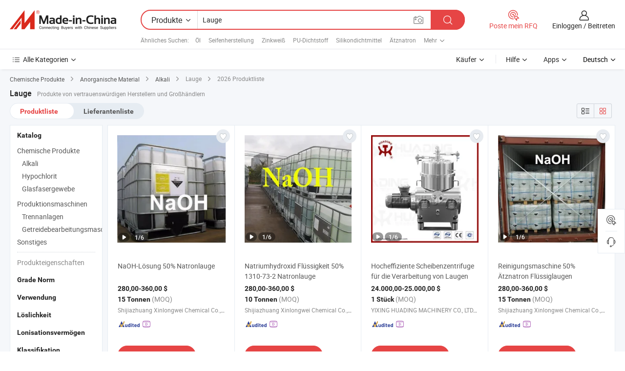

--- FILE ---
content_type: text/html;charset=UTF-8
request_url: https://de.made-in-china.com/tag_search_product/Lye_ogeiisn_1.html
body_size: 35890
content:

<!DOCTYPE html>
<html
                lang="de" >
<head>
    <meta content="text/html; charset=utf-8" http-equiv="Content-Type" />
            <base href="//de.made-in-china.com" />
        <title>China Lauge, Lauge China Produkte Liste de.Made-in-China.com</title>
    <meta content="Lauge, China Lauge, Lauge Hersteller, Lieferanten, Gro&szlig;h&auml;ndler" name="keywords">
        <meta content="China Lauge, Lauge Suche China produkte und China Lauge hersteller und lieferanten liste de.Made-in-China.com" name="description">
<link rel="dns-prefetch" href="//www.micstatic.com">
<link rel="preconnect" href="//www.micstatic.com">
<link rel="dns-prefetch" href="//image.made-in-china.com">
<link rel="preconnect" href="//image.made-in-china.com">
<link rel="dns-prefetch" href="//pic.made-in-china.com">
<link rel="preconnect" href="//pic.made-in-china.com">
                    <link rel="preload" as="image" href="https://image.made-in-china.com/391f0j00MtFvTnQshrqz/NaOH-L-sung-50-Natronlauge.jpg" >
                <link rel="alternate" hreflang="de" href="https://de.made-in-china.com/tag_search_product/Lye_ogeiisn_1.html" />
            <link rel="alternate" hreflang="hi" href="https://hi.made-in-china.com/tag_search_product/Lye_ogeiisn_1.html" />
            <link rel="alternate" hreflang="ru" href="https://ru.made-in-china.com/tag_search_product/Lye_ogeiisn_1.html" />
            <link rel="alternate" hreflang="pt" href="https://pt.made-in-china.com/tag_search_product/Lye_ogeiisn_1.html" />
            <link rel="alternate" hreflang="ko" href="https://kr.made-in-china.com/tag_search_product/Lye_ogeiisn_1.html" />
            <link rel="alternate" hreflang="en" href="https://www.made-in-china.com/products-search/hot-china-products/Lye.html" />
            <link rel="alternate" hreflang="it" href="https://it.made-in-china.com/tag_search_product/Lye_ogeiisn_1.html" />
            <link rel="alternate" hreflang="fr" href="https://fr.made-in-china.com/tag_search_product/Lye_ogeiisn_1.html" />
            <link rel="alternate" hreflang="es" href="https://es.made-in-china.com/tag_search_product/Lye_ogeiisn_1.html" />
            <link rel="alternate" hreflang="sa" href="https://sa.made-in-china.com/tag_search_product/Lye_ogeiisn_1.html" />
            <link rel="alternate" hreflang="x-default" href="https://www.made-in-china.com/products-search/hot-china-products/Lye.html" />
            <link rel="alternate" hreflang="vi" href="https://vi.made-in-china.com/tag_search_product/Lye_ogeiisn_1.html" />
            <link rel="alternate" hreflang="th" href="https://th.made-in-china.com/tag_search_product/Lye_ogeiisn_1.html" />
            <link rel="alternate" hreflang="ja" href="https://jp.made-in-china.com/tag_search_product/Lye_ogeiisn_1.html" />
            <link rel="alternate" hreflang="id" href="https://id.made-in-china.com/tag_search_product/Lye_ogeiisn_1.html" />
            <link rel="alternate" hreflang="nl" href="https://nl.made-in-china.com/tag_search_product/Lye_ogeiisn_1.html" />
            <link rel="alternate" hreflang="tr" href="https://tr.made-in-china.com/tag_search_product/Lye_ogeiisn_1.html" />
    <link type="text/css" rel="stylesheet" href="https://www.micstatic.com/landing/www/qp/css/search-list-qp_f88bd609.css" /> <link type="text/css" rel="stylesheet" href="https://www.micstatic.com/landing/www/qp/css/refine-navigation_49434e71.css" /> <link type="text/css" rel="stylesheet" href="https://www.micstatic.com/landing/www/qp/css/qp_mlan_d9434333.css" /> 
    <link type="text/css" rel="stylesheet" href="https://www.micstatic.com/landing/www/qp/css/modules/swiper@7.0.5-bundle.min_f7b0d48b.css" /> <link rel="canonical" href="https://de.made-in-china.com/tag_search_product/Lye_ogeiisn_1.html"/>
	      <link rel="next" href="https://de.made-in-china.com/tag_search_product/Lye_ogeiisn_2.html"/>
                      <link rel="alternate" media="only screen and (max-width:640)" href="https://m.made-in-china.com/hot-china-products/Lauge.html">
    <style>
        body{
            min-width: 1024px;
        }
    </style>
<!-- Polyfill Code Begin --><script chaset="utf-8" type="text/javascript" src="https://www.micstatic.com/polyfill/polyfill-simplify_eb12d58d.js"></script><!-- Polyfill Code End --></head>
<body class="layout-auto gallary " probe-clarity="false" >
<input type="hidden" name="needFetchLanguageByAjax" value="false" class="J-needFetchLanguageByAjax">
    <div id="header" ></div>
<script>
    function headerMlanInit() {
        const funcName = 'headerMlan';
        const app = new window[funcName]({target: document.getElementById('header'), props: {props: {"pageType":2,"logoTitle":"Hersteller und Lieferanten","logoUrl":null,"base":{"buyerInfo":{"service":"Service","newUserGuide":"Leitfaden für Neue Benutzer","auditReport":"Audited Suppliers' Reports","meetSuppliers":"Meet Suppliers","onlineTrading":"Secured Trading Service","buyerCenter":"Käufer-Center","contactUs":"Kontakt","search":"Suche","prodDirectory":"Produktverzeichnis","supplierDiscover":"Supplier Discover","sourcingRequest":"Beschaffungsanfrage Posten","quickLinks":"Quick Links","myFavorites":"Meine Favoriten","visitHistory":"Browser-Chronik","buyer":"Käufer","blog":"Geschäfts-einblicke"},"supplierInfo":{"supplier":"Lieferant","joinAdvance":"加入高级会员","tradeServerMarket":"外贸服务市场","memberHome":"外贸e家","cloudExpo":"Smart Expo云展会","onlineTrade":"交易服务","internationalLogis":"国际物流","northAmericaBrandSailing":"北美全渠道出海","micDomesticTradeStation":"中国制造网内贸站"},"helpInfo":{"whyMic":"Why Made-in-China.com","auditSupplierWay":"Wie prüfen wir Lieferanten","securePaymentWay":"Wie sichern wir die Zahlung","submitComplaint":"Eine Beschwerde einreichen","contactUs":"Kontakt","faq":"FAQ","help":"Hilfe"},"appsInfo":{"downloadApp":"Lade App herunter!","forBuyer":"Für Käufer","forSupplier":"Für Lieferant","exploreApp":"Entdecken Sie exklusive App-Rabatte","apps":"Apps"},"languages":[{"lanCode":0,"simpleName":"en","name":"English","value":"//www.made-in-china.com/products-search/hot-china-products/Lye.html","htmlLang":"en"},{"lanCode":5,"simpleName":"es","name":"Español","value":"//es.made-in-china.com/tag_search_product/Lye_ogeiisn_1.html","htmlLang":"es"},{"lanCode":4,"simpleName":"pt","name":"Português","value":"//pt.made-in-china.com/tag_search_product/Lye_ogeiisn_1.html","htmlLang":"pt"},{"lanCode":2,"simpleName":"fr","name":"Français","value":"//fr.made-in-china.com/tag_search_product/Lye_ogeiisn_1.html","htmlLang":"fr"},{"lanCode":3,"simpleName":"ru","name":"Русский язык","value":"//ru.made-in-china.com/tag_search_product/Lye_ogeiisn_1.html","htmlLang":"ru"},{"lanCode":8,"simpleName":"it","name":"Italiano","value":"//it.made-in-china.com/tag_search_product/Lye_ogeiisn_1.html","htmlLang":"it"},{"lanCode":6,"simpleName":"de","name":"Deutsch","value":"//de.made-in-china.com/","htmlLang":"de"},{"lanCode":7,"simpleName":"nl","name":"Nederlands","value":"//nl.made-in-china.com/tag_search_product/Lye_ogeiisn_1.html","htmlLang":"nl"},{"lanCode":9,"simpleName":"sa","name":"العربية","value":"//sa.made-in-china.com/tag_search_product/Lye_ogeiisn_1.html","htmlLang":"ar"},{"lanCode":11,"simpleName":"kr","name":"한국어","value":"//kr.made-in-china.com/tag_search_product/Lye_ogeiisn_1.html","htmlLang":"ko"},{"lanCode":10,"simpleName":"jp","name":"日本語","value":"//jp.made-in-china.com/tag_search_product/Lye_ogeiisn_1.html","htmlLang":"ja"},{"lanCode":12,"simpleName":"hi","name":"हिन्दी","value":"//hi.made-in-china.com/tag_search_product/Lye_ogeiisn_1.html","htmlLang":"hi"},{"lanCode":13,"simpleName":"th","name":"ภาษาไทย","value":"//th.made-in-china.com/tag_search_product/Lye_ogeiisn_1.html","htmlLang":"th"},{"lanCode":14,"simpleName":"tr","name":"Türkçe","value":"//tr.made-in-china.com/tag_search_product/Lye_ogeiisn_1.html","htmlLang":"tr"},{"lanCode":15,"simpleName":"vi","name":"Tiếng Việt","value":"//vi.made-in-china.com/tag_search_product/Lye_ogeiisn_1.html","htmlLang":"vi"},{"lanCode":16,"simpleName":"id","name":"Bahasa Indonesia","value":"//id.made-in-china.com/tag_search_product/Lye_ogeiisn_1.html","htmlLang":"id"}],"showMlan":true,"showRules":false,"rules":"Rules","language":"de","menu":"Speisekarte","subTitle":null,"subTitleLink":null,"stickyInfo":null},"categoryRegion":{"categories":"Alle Kategorien","categoryList":[{"name":"Landwirtschaft & Essen","value":"https://de.made-in-china.com/category1_Agriculture-Food/Agriculture-Food_usssssssss.html","catCode":"1000000000"},{"name":"Kleidung & Accessories","value":"https://de.made-in-china.com/category1_Apparel-Accessories/Apparel-Accessories_uussssssss.html","catCode":"1100000000"},{"name":"Kunsthandwerk","value":"https://de.made-in-china.com/category1_Arts-Crafts/Arts-Crafts_uyssssssss.html","catCode":"1200000000"},{"name":"Auto, Motor und Zusatz","value":"https://de.made-in-china.com/category1_Auto-Motorcycle-Parts-Accessories/Auto-Motorcycle-Parts-Accessories_yossssssss.html","catCode":"2900000000"},{"name":"Koffer, Handtaschen und Geschenkkisten","value":"https://de.made-in-china.com/category1_Bags-Cases-Boxes/Bags-Cases-Boxes_yhssssssss.html","catCode":"2600000000"},{"name":"Chemische Produkte","value":"https://de.made-in-china.com/category1_Chemicals/Chemicals_uissssssss.html","catCode":"1300000000"},{"name":"Computerartikel","value":"https://de.made-in-china.com/category1_Computer-Products/Computer-Products_iissssssss.html","catCode":"3300000000"},{"name":"Bau- und Dekomaterial","value":"https://de.made-in-china.com/category1_Construction-Decoration/Construction-Decoration_ugssssssss.html","catCode":"1500000000"},{"name":"Konsumelektronik","value":"https://de.made-in-china.com/category1_Consumer-Electronics/Consumer-Electronics_unssssssss.html","catCode":"1400000000"},{"name":"Elektronik","value":"https://de.made-in-china.com/category1_Electrical-Electronics/Electrical-Electronics_uhssssssss.html","catCode":"1600000000"},{"name":"Möbel","value":"https://de.made-in-china.com/category1_Furniture/Furniture_yessssssss.html","catCode":"2700000000"},{"name":"Gesundheit und Medizin","value":"https://de.made-in-china.com/category1_Health-Medicine/Health-Medicine_uessssssss.html","catCode":"1700000000"},{"name":"Industrielle Anlagen und Zusatzteile","value":"https://de.made-in-china.com/category1_Industrial-Equipment-Components/Industrial-Equipment-Components_inssssssss.html","catCode":"3400000000"},{"name":"Messinstrumente","value":"https://de.made-in-china.com/category1_Instruments-Meters/Instruments-Meters_igssssssss.html","catCode":"3500000000"},{"name":"Alltagsgegenstände","value":"https://de.made-in-china.com/category1_Light-Industry-Daily-Use/Light-Industry-Daily-Use_urssssssss.html","catCode":"1800000000"},{"name":"Beleuchtung","value":"https://de.made-in-china.com/category1_Lights-Lighting/Lights-Lighting_isssssssss.html","catCode":"3000000000"},{"name":"Produktionsmaschinen","value":"https://de.made-in-china.com/category1_Manufacturing-Processing-Machinery/Manufacturing-Processing-Machinery_uossssssss.html","catCode":"1900000000"},{"name":"Mineralien und Energie","value":"https://de.made-in-china.com/category1_Metallurgy-Mineral-Energy/Metallurgy-Mineral-Energy_ysssssssss.html","catCode":"2000000000"},{"name":"Büromaterial","value":"https://de.made-in-china.com/category1_Office-Supplies/Office-Supplies_yrssssssss.html","catCode":"2800000000"},{"name":"Verpackung und Druck","value":"https://de.made-in-china.com/category1_Packaging-Printing/Packaging-Printing_ihssssssss.html","catCode":"3600000000"},{"name":"Sicherheit und Schutz","value":"https://de.made-in-china.com/category1_Security-Protection/Security-Protection_ygssssssss.html","catCode":"2500000000"},{"name":"Service","value":"https://de.made-in-china.com/category1_Service/Service_ynssssssss.html","catCode":"2400000000"},{"name":"Sport und Erholung","value":"https://de.made-in-china.com/category1_Sporting-Goods-Recreation/Sporting-Goods-Recreation_iussssssss.html","catCode":"3100000000"},{"name":"Textilien","value":"https://de.made-in-china.com/category1_Textile/Textile_yussssssss.html","catCode":"2100000000"},{"name":"Werkzeug","value":"https://de.made-in-china.com/category1_Tools-Hardware/Tools-Hardware_iyssssssss.html","catCode":"3200000000"},{"name":"Spielzeug","value":"https://de.made-in-china.com/category1_Toys/Toys_yyssssssss.html","catCode":"2200000000"},{"name":"Transport","value":"https://de.made-in-china.com/category1_Transportation/Transportation_yissssssss.html","catCode":"2300000000"}],"more":"Mehr"},"searchRegion":{"show":true,"lookingFor":"Sagen Sie uns, was Sie suchen...","homeUrl":"//de.made-in-china.com","products":"Produkte","suppliers":"Lieferanten","auditedFactory":null,"uploadImage":"Bild hochladen","max20MbPerImage":"Maximal 20 MB pro Bild","yourRecentKeywords":"Ihre letzten Schlüsselwörter","clearHistory":"Verlauf Löschen","popularSearches":"Ähnliches Suchen","relatedSearches":"Mehr","more":null,"maxSizeErrorMsg":"Upload fehlgeschlagen. Die maximale Bildgröße beträgt 20 MB.","noNetworkErrorMsg":"Keine Netzwerk Verbindung. Bitte überprüfen Sie Ihre Netzwerkeinstellungen und versuchen Sie es noch einmal.","uploadFailedErrorMsg":"Hochladen fehlgeschlagen.Falsches Bildformat. Unterstützte Formate: JPG, PNG, BMP.","relatedList":[{"word":"&Ouml;l","adsData":"&Ouml;l","link":"https://de.made-in-china.com/tag_search_product/Oil_yeeon_1.html","title":"Oil"},{"word":"Seifenherstellung","adsData":"Seifenherstellung","link":"https://de.made-in-china.com/tag_search_product/Soap-Making_ryhurnn_1.html","title":"soap making"},{"word":"Zinkwei&szlig;","adsData":"Zinkwei&szlig;","link":"https://de.made-in-china.com/tag_search_product/Zinc-White_oeyegn_1.html","title":"Zinc White"},{"word":"PU-Dichtstoff","adsData":"PU-Dichtstoff","link":"https://de.made-in-china.com/tag_search_product/Pu-Sealant_unernnn_1.html","title":"Pu Sealant"},{"word":"Silikondichtmittel","adsData":"Silikondichtmittel","link":"https://de.made-in-china.com/tag_search_product/Silicon-Sealant_rinnyun_1.html","title":"silicon sealant"},{"word":"&Auml;tznatron","adsData":"&Auml;tznatron","link":"https://de.made-in-china.com/tag_search_product/Caustic-Soda_ysuhn_1.html","title":"Caustic Soda"},{"word":"&Auml;tznatronflocken","adsData":"&Auml;tznatronflocken","link":"https://de.made-in-china.com/tag_search_product/Caustic-Soda-Flakes_uygyenn_1.html","title":"Caustic Soda Flakes"},{"word":"Natriumhydroxid","adsData":"Natriumhydroxid","link":"https://de.made-in-china.com/tag_search_product/Sodium-Hydroxide_nersn_1.html","title":"Sodium Hydroxide"},{"word":"Naoh","adsData":"Naoh","link":"https://de.made-in-china.com/tag_search_product/Naoh_usghuhn_1.html","title":"Naoh"}],"relatedTitle":null,"relatedTitleLink":null,"formParams":null,"mlanFormParams":{"keyword":"Lauge","inputkeyword":"Lauge","type":null,"currentTab":null,"currentPage":null,"currentCat":null,"currentRegion":null,"currentProp":null,"submitPageUrl":null,"parentCat":null,"otherSearch":null,"currentAllCatalogCodes":null,"sgsMembership":null,"memberLevel":null,"topOrder":null,"size":null,"more":"mehr","less":"less","staticUrl50":null,"staticUrl10":null,"staticUrl30":null,"condition":"0","conditionParamsList":[{"condition":"0","conditionName":null,"action":"/productSearch?keyword=#word#","searchUrl":null,"inputPlaceholder":null},{"condition":"1","conditionName":null,"action":"/companySearch?keyword=#word#","searchUrl":null,"inputPlaceholder":null}]},"enterKeywordTips":"Bitte geben Sie mindestens ein Stichwort für Ihre Suche ein.","openMultiSearch":false},"frequentRegion":{"rfq":{"rfq":"Poste mein RFQ","searchRfq":"Search RFQs","acquireRfqHover":"Sagen Sie uns, was Sie brauchen und probieren Sie den einfachen Weg, um Angebote zu erhalten !","searchRfqHover":"Discover quality RFQs and connect with big-budget buyers"},"account":{"account":"Konto","signIn":"Einloggen","join":"Beitreten","newUser":"Neuer Benutzer","joinFree":"Kostenlos beitreten","or":"Oder","socialLogin":"Durch Klicken auf Anmelden, Kostenlos anmelden oder Fortfahren mit Facebook, Linkedin, Twitter, Google, %s stimme ich der %sUser Agreement%s und der %sPrivacy Policy%s zu","message":"Nachrichten","quotes":"Zitate","orders":"Aufträge","favorites":"Favoriten","visitHistory":"Browser-Chronik","postSourcingRequest":"Beschaffungsanfrage Posten","hi":"Hallo","signOut":"Austragen","manageProduct":"Produkte Verwalten","editShowroom":"Showroom bearbeiten","username":"","userType":null,"foreignIP":true,"currentYear":2026,"userAgreement":"Nutzungsvertrag","privacyPolicy":"Datenschutzerklärung"},"message":{"message":"Nachrichten","signIn":"Einloggen","join":"Beitreten","newUser":"Neuer Benutzer","joinFree":"Kostenlos beitreten","viewNewMsg":"Sign in to view the new messages","inquiry":"Anfragen","rfq":"RFQs","awaitingPayment":"Awaiting payments","chat":"Plaudern","awaitingQuotation":"Warten auf Angebote"},"cart":{"cart":"Anfragekorb"}},"busiRegion":null,"previewRegion":null}}});
		const hoc=o=>(o.__proto__.$get=function(o){return this.$$.ctx[this.$$.props[o]]},o.__proto__.$getKeys=function(){return Object.keys(this.$$.props)},o.__proto__.$getProps=function(){return this.$get("props")},o.__proto__.$setProps=function(o){var t=this.$getKeys(),s={},p=this;t.forEach(function(o){s[o]=p.$get(o)}),s.props=Object.assign({},s.props,o),this.$set(s)},o.__proto__.$help=function(){console.log("\n            $set(props): void             | 设置props的值\n            $get(key: string): any        | 获取props指定key的值\n            $getKeys(): string[]          | 获取props所有key\n            $getProps(): any              | 获取props里key为props的值（适用nail）\n            $setProps(params: any): void  | 设置props里key为props的值（适用nail）\n            $on(ev, callback): func       | 添加事件监听，返回移除事件监听的函数\n            $destroy(): void              | 销毁组件并触发onDestroy事件\n        ")},o);
        window[`${funcName}Api`] = hoc(app);
    };
</script><script type="text/javascript" crossorigin="anonymous" onload="headerMlanInit()" src="https://www.micstatic.com/nail/pc/header-mlan_6f301846.js"></script><div class="auto-size J-auto-size">
    <input type="hidden" id="sensor_pg_v" value="st:qp,m:Lauge,p:1,tp:103,stp:10301,plate:show_wd,tp:103,stp:10301,abt:null,abp:a"/>
        <input type="hidden" id="appendQueryParam" value=""/>
    <input type="hidden" id="completeProdParam" value="[&quot;QGIYefqjvikE&quot;,&quot;ZfoRVvgDnuhk&quot;,&quot;HRYpXUBKhahM&quot;,&quot;ifjraRkEuDct&quot;,&quot;cAORenilbIhq&quot;,&quot;LfWRiVmcqHhr&quot;,&quot;RvFJYfzUsIkL&quot;,&quot;qtiYTuvPHlkC&quot;,&quot;jKOERZuTnUcD&quot;,&quot;PfFreJBdLlkO&quot;,&quot;PSAmcyIUaWVt&quot;,&quot;iGCrsovgkIWF&quot;,&quot;ZCcmdSRjLJVr&quot;,&quot;zTdUjCiPLlVs&quot;,&quot;jSbJWvyVSKht&quot;,&quot;lfsrTNVAYDkL&quot;,&quot;pAOULmSVYihH&quot;,&quot;VSwEcyYAblWQ&quot;,&quot;ztLRfOBPJlVp&quot;,&quot;qToRkAubHzce&quot;,&quot;aGuYvVbjCDkq&quot;,&quot;BfdpqyvVQDWj&quot;,&quot;iAwYBbKUXlVE&quot;,&quot;qaOYzeXACiVD&quot;,&quot;ZtFpBbXCwIhL&quot;,&quot;evGJdMSbkPhB&quot;,&quot;GazYNhKbhIVg&quot;,&quot;HAwYXqiUhIcG&quot;,&quot;STeRYVgPJHkU&quot;,&quot;MaoYqAuTOlci&quot;]"/>
    <input type="hidden" id="prodKeyword" value="Lye"/>
    <input type="hidden" name="user_behavior_trace_id" id="user_behavior_trace_id" value="1jev3gj84bcek"/>
        <div class="page cf">
                <div itemscope itemtype="https://schema.org/BreadcrumbList" class="crumb grid">
                                                <span itemprop="itemListElement" itemscope itemtype="https://schema.org/ListItem">
                        <a itemprop="item" href="https://de.made-in-china.com/category1_Chemicals/Chemicals_uissssssss.html">
                            <span itemprop="name">Chemische Produkte</span>
                        </a>
                        <meta itemprop="position" content="1"/>
                    </span>
                    <i class="ob-icon icon-right"></i>
                                                                                                <span itemprop="itemListElement" itemscope itemtype="https://schema.org/ListItem">
                        <a itemprop="item" href="https://de.made-in-china.com/category23_Chemicals/Inorganic-Chemicals_uiggssssss_1.html">
                            <span itemprop="name">Anorganische Material</span>
                        </a>
                        <meta itemprop="position" content="2"/>
                    </span>
                    <i class="ob-icon icon-right"></i>
                                                                                                <span itemprop="itemListElement" itemscope itemtype="https://schema.org/ListItem">
                        <a itemprop="item" href="https://de.made-in-china.com/category23_Chemicals/Alkali_uiggsyssss_1.html">
                            <span itemprop="name">Alkali</span>
                        </a>
                        <meta itemprop="position" content="3"/>
                    </span>
                    <i class="ob-icon icon-right"></i>
                                    <span>Lauge</span>
                                        <i class="ob-icon icon-right"></i>
            <span>
                                     2026 Produktliste
                            </span>
        </div>
        <input id="J-strong-words" name="strong-words" type="hidden" value="{&quot;strongWordList&quot;:[&quot;Lye&quot;]}" />
        <input id="ads_word" name="ads_word" type="hidden" value="Lauge" />
        <input type="hidden" id="qaSource" value="1">
        <input type="hidden" name="iqa-portrait" id="iqa-portrait" value="" />
        <input id="compareFromPage" name="compareFromPage" type="hidden" value="3" />
        <input id="contactUrlParam" type="hidden" value="${contactUrlParam}" />
        <input id="J-isLanding" type="hidden" value="true" />
        <div class="page-wrap search-list new-search-list cf">
                                                <div class="search-list-container main-wrap">
                <div class="main">
                    <div class="num-found">
    <h1 class="product_word">Lauge</h1>
                    Produkte von vertrauenswürdigen Herstellern und Großhändlern
        </div>
                    <div class="search-filter-bar">
                        <div class="list-tab">
                            <ul class="tab">
                                <li class="selected"><a>
                                                                            Produktliste
                                                                    </a></li>
                                <li>
                                                                            <a href="https://de.made-in-china.com/manufacturers/lye.html">
                                            Lieferantenliste
                                        </a>
                                                                    </li>
                                                                                            </ul>
                        </div>
                        <div class="view-type cf">
<input type="hidden" value="https://de.made-in-china.com/tag_search_product/Lye_ogeiisn_1.html" id="firstPageUrl">
<div class="refine-sort">
    <div class="list-switch">
        <span class="text"> Sehen: </span>
        <span class="list-switch-types">
                <a href="javascript:;"ads-data="t:90,md:1,c:2" onclick="if(saveViewTypeCookie){saveViewTypeCookie(1)}" ontouchstart="if(saveViewTypeCookie){saveViewTypeCookie(1)}" rel="nofollow"
                   class="list-switch-btn list-switch-btn-left unselect ">
					<i class="ob-icon icon-list"></i>
					<div class="tip arrow-bottom tip-switch-list">
                         <div class="tip-con">
                             <p class="tip-para">Listenansicht</p>
                         </div>
                             <span class="arrow arrow-out">
                                 <span class="arrow arrow-in"></span>
                             </span>
                     </div>
                </a>
                <a href="javascript:;" onclick="" ontouchstart="" rel="nofollow"
                   class="list-switch-btn list-switch-btn-right selected ">
					<i class="ob-icon icon-gallery"></i>
					<div class="tip arrow-bottom tip-switch-gallery">
                         <div class="tip-con">
                             <p class="tip-para">Galerieansicht</p>
                         </div>
                             <span class="arrow arrow-out">
                                 <span class="arrow arrow-in"></span>
                             </span>
                     </div>
                </a>
				</span>
    </div>
</div> </div>
                    </div>
                                                            <div class="search-list">
                        <div class="prod-list J-prod-list gallary ">
 <!-- topRank -->
<!-- product -->
<div class="list-img" id="product-div1" data-show-type="interstAd" faw-module="Search_prod_list" cz-id="QGIYefqjvikE">
     <div class="list-img-wrap">
         <div class="products-item">
             <!-- 图片 -->
			               <div class="prod-img prod-img-space img-total slide-prod J-slider-prod">
                 <div class="img-box swiper-container J-slider-prod-box">
					<div class="img-list swiper-wrapper prod-banner-list" ads-data="t:6,aid:,flx_deliv_tp:comb,ads_tp:,abt:,abp:a,srv_id:,si:1,md:3,pdid:QGIYefqjvikE,ps:,a:1,mds:30,c:2,is_trade:0,is_sample:0,is_rushorder:0,pcid:RbpnmWCGJkYZ,pa:,is_3d_prod:0" faw-exposure id="banner-slider">
																													 																																			<a rel="nofollow" class="img-wrap swiper-slide img-thumb-auto J-lazyimgs" referrerpolicy="unsafe-url" href="https://de.made-in-china.com/co_sjzxlwchem/product_Naoh-Liquid-50-Soda-Lye_yunnhhssug.html" target="_blank" ads-data="t:6,aid:,flx_deliv_tp:comb,ads_tp:,abt:,abp:a,srv_id:,ads_srv_tp:,isrec:,recu:,recv:,si:1,md:3,pdid:QGIYefqjvikE,ps:,a:1,mds:30,c:2,pcid:RbpnmWCGJkYZ,st:8,is_trade:0,is_sample:0,is_rushorder:0,pa:8,is_3d_prod:0">
										<div class="img-thumb-inner">
												<img class="J-firstLazyload" src="https://www.micstatic.com/common/img/space.png?_v=1768305104457" data-original="https://image.made-in-china.com/391f0j00MtFvTnQshrqz/NaOH-L-sung-50-Natronlauge.webp" alt="NaOH-L&ouml;sung 50% Natronlauge">
										</div>
						 			</a>
																																												<a rel="nofollow" class="img-wrap swiper-slide img-thumb-auto J-lazyimgs" referrerpolicy="unsafe-url" href="https://de.made-in-china.com/co_sjzxlwchem/product_Naoh-Liquid-50-Soda-Lye_yunnhhssug.html" target="_blank" ads-data="t:6,aid:,flx_deliv_tp:comb,ads_tp:,abt:,abp:a,srv_id:,ads_srv_tp:,isrec:,recu:,recv:,si:1,md:3,pdid:QGIYefqjvikE,ps:,a:1,mds:30,c:2,pcid:RbpnmWCGJkYZ,st:8,is_trade:0,is_sample:0,is_rushorder:0,pa:8,is_3d_prod:0">
										<div class="img-thumb-inner">
												<img src="https://www.micstatic.com/common/img/space.png?_v=1768305104457" data-original="https://image.made-in-china.com/391f0j00SayeTEQKsrcz/NaOH-L-sung-50-Natronlauge.webp" alt="NaOH-L&ouml;sung 50% Natronlauge">
										</div>
						 			</a>
																																												<a rel="nofollow" class="img-wrap swiper-slide img-thumb-auto J-lazyimgs" referrerpolicy="unsafe-url" href="https://de.made-in-china.com/co_sjzxlwchem/product_Naoh-Liquid-50-Soda-Lye_yunnhhssug.html" target="_blank" ads-data="t:6,aid:,flx_deliv_tp:comb,ads_tp:,abt:,abp:a,srv_id:,ads_srv_tp:,isrec:,recu:,recv:,si:1,md:3,pdid:QGIYefqjvikE,ps:,a:1,mds:30,c:2,pcid:RbpnmWCGJkYZ,st:8,is_trade:0,is_sample:0,is_rushorder:0,pa:8,is_3d_prod:0">
										<div class="img-thumb-inner">
												<img src="https://www.micstatic.com/common/img/space.png?_v=1768305104457" data-original="https://image.made-in-china.com/391f0j00sENvtzQhvpog/NaOH-L-sung-50-Natronlauge.webp" alt="NaOH-L&ouml;sung 50% Natronlauge">
										</div>
						 			</a>
																																												<a rel="nofollow" class="img-wrap swiper-slide img-thumb-auto J-lazyimgs" referrerpolicy="unsafe-url" href="https://de.made-in-china.com/co_sjzxlwchem/product_Naoh-Liquid-50-Soda-Lye_yunnhhssug.html" target="_blank" ads-data="t:6,aid:,flx_deliv_tp:comb,ads_tp:,abt:,abp:a,srv_id:,ads_srv_tp:,isrec:,recu:,recv:,si:1,md:3,pdid:QGIYefqjvikE,ps:,a:1,mds:30,c:2,pcid:RbpnmWCGJkYZ,st:8,is_trade:0,is_sample:0,is_rushorder:0,pa:8,is_3d_prod:0">
										<div class="img-thumb-inner">
												<img src="https://www.micstatic.com/common/img/space.png?_v=1768305104457" data-original="https://image.made-in-china.com/391f0j00jQyvtWTRqpqg/NaOH-L-sung-50-Natronlauge.webp" alt="NaOH-L&ouml;sung 50% Natronlauge">
										</div>
						 			</a>
																																												<a rel="nofollow" class="img-wrap swiper-slide img-thumb-auto J-lazyimgs" referrerpolicy="unsafe-url" href="https://de.made-in-china.com/co_sjzxlwchem/product_Naoh-Liquid-50-Soda-Lye_yunnhhssug.html" target="_blank" ads-data="t:6,aid:,flx_deliv_tp:comb,ads_tp:,abt:,abp:a,srv_id:,ads_srv_tp:,isrec:,recu:,recv:,si:1,md:3,pdid:QGIYefqjvikE,ps:,a:1,mds:30,c:2,pcid:RbpnmWCGJkYZ,st:8,is_trade:0,is_sample:0,is_rushorder:0,pa:8,is_3d_prod:0">
										<div class="img-thumb-inner">
												<img src="https://www.micstatic.com/common/img/space.png?_v=1768305104457" data-original="https://image.made-in-china.com/391f0j00ZQNvtBayhrku/NaOH-L-sung-50-Natronlauge.webp" alt="NaOH-L&ouml;sung 50% Natronlauge">
										</div>
						 			</a>
																																												<a rel="nofollow" class="img-wrap swiper-slide img-thumb-auto J-lazyimgs" referrerpolicy="unsafe-url" href="https://de.made-in-china.com/co_sjzxlwchem/product_Naoh-Liquid-50-Soda-Lye_yunnhhssug.html" target="_blank" ads-data="t:6,aid:,flx_deliv_tp:comb,ads_tp:,abt:,abp:a,srv_id:,ads_srv_tp:,isrec:,recu:,recv:,si:1,md:3,pdid:QGIYefqjvikE,ps:,a:1,mds:30,c:2,pcid:RbpnmWCGJkYZ,st:8,is_trade:0,is_sample:0,is_rushorder:0,pa:8,is_3d_prod:0">
										<div class="img-thumb-inner">
												<img src="https://www.micstatic.com/common/img/space.png?_v=1768305104457" data-original="https://image.made-in-china.com/391f0j00ZtFBEOTaOrcg/NaOH-L-sung-50-Natronlauge.webp" alt="NaOH-L&ouml;sung 50% Natronlauge">
										</div>
						 			</a>
																																													</div>
					 					 						 <a referrerpolicy="unsafe-url" href="https://de.made-in-china.com/co_sjzxlwchem/product_Naoh-Liquid-50-Soda-Lye_yunnhhssug.html#slideVideo" target="_blank" rel="nofollow"
							class="has-icon has-video-icon"><img src="https://www.micstatic.com/landing/www/qp/img/video_456aa956.svg" alt="Video"/></a>
					 					 					 						 <a referrerpolicy="unsafe-url" href="https://de.made-in-china.com/co_sjzxlwchem/product_Naoh-Liquid-50-Soda-Lye_yunnhhssug.html" target="_blank" rel="nofollow" class="has-page swiper-page-wrap">
							 <span class="page-current">1</span>/
							 <span class="page-total">6</span>
						 </a>
					 					 					 						 <a class="img-left J-slide-left" href="javascript:;"><i class="ob-icon icon-left"></i></a>
						 <a class="img-right J-slide-right" href="javascript:;"><i class="ob-icon icon-right"></i></a>
					 				 </div>
				 					 <div class="pagination J-pagination">
						 <span class="swiper-pagination-switch swiper-visible-switch swiper-active-switch"></span>
						 <span class="swiper-pagination-switch"></span>
						 <span class="swiper-pagination-switch"></span>
					 </div>
				 			 </div>
			 			 				 <a href="javascript:void(0);"
					class="prod-favorite-icon J-add2Fav" cz-type="prod"
					cz-id="QGIYefqjvikE" ads-data="st:17,pdid:QGIYefqjvikE,pcid:RbpnmWCGJkYZ,is_trade:0,is_sample:0,is_rushorder:0,a:1">
					 <i class="ob-icon icon-heart-f"></i>
					 <i class="ob-icon icon-heart"></i>
					 <div class="tip arrow-top tip-faverite">
						 <div class="tip-con"><p class="tip-para">Favoriten</p></div>
						 <span class="arrow arrow-out"><span class="arrow arrow-in"></span></span>
					 </div>
				 </a>
			                 <!-- 内容 -->
			 <div id="onlineTradeAble3" style="display:none;">false 0</div>
             <div class="detail">
				 				 <input type="hidden" name="mainProdValue" value="0"/>
				 				 <div class="icon-list certified-logo">
				 					 </div>
				 				 <div class="product-name-wrap
 									">
					 <h2 class="product-name" data-prod-tag="">
						 <a title="NaOH-Lösung 50% Natronlauge" referrerpolicy="unsafe-url" href="https://de.made-in-china.com/co_sjzxlwchem/product_Naoh-Liquid-50-Soda-Lye_yunnhhssug.html" target="_blank" ads-data="t:6,aid:,flx_deliv_tp:comb,ads_tp:,abt:,abp:a,srv_id:,ads_srv_tp:,isrec:,recu:,recv:,si:1,md:3,pdid:QGIYefqjvikE,ps:,a:1,mds:30,c:2,pcid:RbpnmWCGJkYZ,st:2,is_trade:0,is_sample:0,is_rushorder:0,pa:2">
							 NaOH-Lösung 50% Natronlauge
						 </a>
					 </h2>
					 					 					 				 </div>
				 <div class="product-property">
					 						 <div class="ellipsis attr-item J-faketitle"><span
								 class="attribute"><strong class="price"><span>280,00</span>-<span>360,00</span> $</strong></span></div>
					 					 						 <div class="ellipsis attr-item J-faketitle"><span
								 class="attribute"><strong> 15 Tonnen</strong> </span> <span class="moq-text">(MOQ)</span>
						 </div>
					 				 </div>
				 				 <div class="company-info">
					 <div class="company-name ellipsis">
						 <a referrerpolicy="unsafe-url" href="https://de.made-in-china.com/co_sjzxlwchem/"
							 							 												   class="compnay-name" target="_blank" ads-data="t:6,aid:,flx_deliv_tp:comb,ads_tp:,abt:,abp:a,srv_id:,ads_srv_tp:,isrec:,recu:,recv:,si:1,md:3,pdid:QGIYefqjvikE,ps:,a:1,mds:30,c:2,pcid:RbpnmWCGJkYZ,st:3,is_trade:0,is_sample:0,is_rushorder:0,pa:3"
						 >
							 <span title="Shijiazhuang Xinlongwei Chemical Co., Ltd.">Shijiazhuang Xinlongwei Chemical Co., Ltd.</span>
						 </a>
						 <i class="ob-icon icon-right"></i>
						 <div class="company-name-popup">
							 <div class="name-block">
								 									 <a referrerpolicy="unsafe-url" href="https://de.made-in-china.com/co_sjzxlwchem/"
									 										 															   target="_blank" class="compnay-name J-compnay-name" ads-data="t:6,aid:,flx_deliv_tp:comb,ads_tp:,abt:,abp:a,srv_id:,ads_srv_tp:,isrec:,recu:,recv:,si:1,md:3,pdid:QGIYefqjvikE,ps:,a:1,mds:30,c:2,pcid:RbpnmWCGJkYZ,st:3,is_trade:0,is_sample:0,is_rushorder:0,pa:3,is_3d_prod:0">
										 <span title="Shijiazhuang Xinlongwei Chemical Co., Ltd.">Shijiazhuang Xinlongwei Chemical Co., Ltd.</span>
									 </a>
								 							 </div>
							 <div class="auth-block">
								 <ul class="auth-block-list">
									 										 <li class="cs-level-info">
											 											 												 <img class="auth-icon" src='https://www.micstatic.com/common/img/icon/diamond_member_16.png?_v=1768305104457' srcset='https://www.micstatic.com/common/img/icon/diamond_member_32.png?_v=1768305104457 2x, https://www.micstatic.com/common/img/icon/diamond_member_16.png?_v=1768305104457 1x' alt="China Supplier - Diamond Member"> Diamond-Mitglied
											 										 </li>
										 											 <li class="as-info">
												 <img class="auth-icon ico-audited" data-title="Von einer unabhängigen externen Prüfstelle geprüft" src="https://www.micstatic.com/common/img/icon-new/as-short.png?_v=1768305104457" alt="Geprüfter Lieferant" />Geprüfter Lieferant
											 </li>
									 <li class="company-address-info">
										 <i class="ob-icon icon-coordinate"></i>
										 											 Hebei, China
										 									 </li>
								 </ul>
							 </div>
							 <div class="block-divider"></div>
							 <div class="other-block">
								 <ul>
									 <li>
										 <h2 class="business-type-info">Handelsunternehmen</h2>
									 </li>
									 									 								 </ul>
							 </div>
						 </div>
					 </div>
					 <div class="auth-list">
						 							 								 <div class="auth">
									 <a rel="nofollow" target="_blank" referrerpolicy="unsafe-url" href="https://de.made-in-china.com/co_sjzxlwchem/company_info.html" ads-data="t:6,aid:,flx_deliv_tp:comb,ads_tp:,abt:,abp:a,srv_id:,ads_srv_tp:,isrec:,recu:,recv:,si:1,md:3,pdid:QGIYefqjvikE,ps:,a:1,mds:30,c:2,pcid:RbpnmWCGJkYZ,st:4,is_trade:0,is_sample:0,is_rushorder:0,pa:4">
											<span class="left_2 as-logo" data-title="Von einer unabhängigen externen Prüfstelle geprüft">
												<img class="auth-icon ico-audited" src="https://www.micstatic.com/common/img/icon-new/as_32.png" alt="Geprüfter Lieferant" />
											</span>
									 </a>
								 </div>
							 																																																																																																															 						 						 							 								 <div class="auth auth-video">
									 <a href="//de.made-in-china.com/video-channel/sjzxlwchem_QGIYefqjvikE_NaOH-L-sung-50-Natronlauge.html" target="_blank"
										ads-data="t:6,aid:,flx_deliv_tp:comb,ads_tp:,abt:,abp:a,srv_id:,ads_srv_tp:,isrec:,recu:,recv:,si:1,md:3,pdid:QGIYefqjvikE,ps:,a:1,mds:30,c:2,pcid:RbpnmWCGJkYZ,st:2,is_trade:0,is_sample:0,is_rushorder:0,pa:15,st:15"><img class="auth-icon"
																				  src='https://www.micstatic.com/common/img/logo/video_d4fb84a2.svg'
																				  alt="Größeres Video und Bild anzeigen"></a>
									 <div class="tip arrow-bottom tip-video">
										 <div class="tip-con">
											 <p class="tip-para">Größeres Video und Bild anzeigen</p>
										 </div>
										 <span class="arrow arrow-out">
												<span class="arrow arrow-in"></span>
											</span>
									 </div>
								 </div>
							 						 					 						 					 </div>
				 </div>
			 </div>
			 <div class="product-btn">
				 				 					 <input type="hidden" value="Jetzt Kontaktieren" />
					 					 <a fun-inquiry-product
						referrerpolicy="unsafe-url" href="//www.made-in-china.com/sendInquiry/prod_QGIYefqjvikE_RbpnmWCGJkYZ.html?from=search&type=cs&target=prod&word=Lauge&seo=1&plant=de&smode=pc"
						ads-data="t:6,aid:,flx_deliv_tp:comb,ads_tp:,abt:,abp:a,srv_id:,ads_srv_tp:,isrec:,recu:,recv:,si:1,md:3,pdid:QGIYefqjvikE,ps:,a:1,mds:30,c:2,pcid:RbpnmWCGJkYZ,st:5,is_trade:0,is_sample:0,is_rushorder:0,pa:5" target="_blank" rel="nofollow" class="btn btn-main btn-small">
						 						 <span class="btn-main-text">Jetzt Kontaktieren</span>
					 </a>
				 				 <span class="inquiry-action">
			            <b class="tm3_chat_status" lan="de" ads-data="t:6,aid:,flx_deliv_tp:comb,ads_tp:,abt:,abp:a,srv_id:,ads_srv_tp:,isrec:,recu:,recv:,si:1,md:3,pdid:QGIYefqjvikE,ps:,a:1,mds:30,c:2,pcid:RbpnmWCGJkYZ,st:7,is_trade:0,is_sample:0,is_rushorder:0,pa:13" dataId="RbpnmWCGJkYZ_QGIYefqjvikE_1" inquiry="//www.made-in-china.com/sendInquiry/prod_QGIYefqjvikE_RbpnmWCGJkYZ.html?from=search&type=cs&target=prod&word=Lauge&seo=1&plant=de&smode=pc" processor="chat" cid="RbpnmWCGJkYZ" style="display:none"></b>
					 					 					 					 			</span>
			 </div>
			 <div class="hide-area">
				                      <div class="property-list">
    												<div class="prop-item">
                                 <label class="prop-lab">Klassifikation: </label>
                                 <span class="prop-val">Ätznatron</span>
                             </div>
                        							<div class="prop-item">
                                 <label class="prop-lab">Aussehen: </label>
                                 <span class="prop-val">Flüssigkeit</span>
                             </div>
                        							<div class="prop-item">
                                 <label class="prop-lab">Grade Norm: </label>
                                 <span class="prop-val">Industriestandard</span>
                             </div>
                        							<div class="prop-item">
                                 <label class="prop-lab">Löslichkeit: </label>
                                 <span class="prop-val">Löslichen Alkali</span>
                             </div>
                        							<div class="prop-item">
                                 <label class="prop-lab">Lonisationsvermögen: </label>
                                 <span class="prop-val">Starke Alkali</span>
                             </div>
                        							<div class="prop-item">
                                 <label class="prop-lab">Qualität: </label>
                                 <span class="prop-val">Hochwertige Qualität</span>
                             </div>
                                             </div>
				 			 </div>
         </div>
     </div>
</div>
<div class="list-img" id="product-div2" data-show-type="interstAd" faw-module="Search_prod_list" cz-id="ZfoRVvgDnuhk">
     <div class="list-img-wrap">
         <div class="products-item">
             <!-- 图片 -->
			               <div class="prod-img prod-img-space img-total slide-prod J-slider-prod">
                 <div class="img-box swiper-container J-slider-prod-box">
					<div class="img-list swiper-wrapper prod-banner-list" ads-data="t:6,aid:,flx_deliv_tp:comb,ads_tp:,abt:,abp:a,srv_id:,si:1,md:3,pdid:ZfoRVvgDnuhk,ps:,a:2,mds:30,c:2,is_trade:0,is_sample:0,is_rushorder:0,pcid:RbpnmWCGJkYZ,pa:,is_3d_prod:0" faw-exposure id="banner-slider">
																													 																																			<a rel="nofollow" class="img-wrap swiper-slide img-thumb-auto J-lazyimgs" referrerpolicy="unsafe-url" href="https://de.made-in-china.com/co_sjzxlwchem/product_Sodium-Hydroxide-Liquid-50-1310-73-2-Naoh-Caustic-Soda-Lye_yuihiggoeg.html" target="_blank" ads-data="t:6,aid:,flx_deliv_tp:comb,ads_tp:,abt:,abp:a,srv_id:,ads_srv_tp:,isrec:,recu:,recv:,si:1,md:3,pdid:ZfoRVvgDnuhk,ps:,a:2,mds:30,c:2,pcid:RbpnmWCGJkYZ,st:8,is_trade:0,is_sample:0,is_rushorder:0,pa:8,is_3d_prod:0">
										<div class="img-thumb-inner">
												<img class="J-firstLazyload" src="https://www.micstatic.com/common/img/space.png?_v=1768305104457" data-original="https://image.made-in-china.com/391f0j00TmOkwAaniMbq/Natriumhydroxid-Fl-ssigkeit-50-1310-73-2-Natronlauge-.webp" alt="Natriumhydroxid Fl&uuml;ssigkeit 50% 1310-73-2 Natronlauge ">
										</div>
						 			</a>
																																												<a rel="nofollow" class="img-wrap swiper-slide img-thumb-auto J-lazyimgs" referrerpolicy="unsafe-url" href="https://de.made-in-china.com/co_sjzxlwchem/product_Sodium-Hydroxide-Liquid-50-1310-73-2-Naoh-Caustic-Soda-Lye_yuihiggoeg.html" target="_blank" ads-data="t:6,aid:,flx_deliv_tp:comb,ads_tp:,abt:,abp:a,srv_id:,ads_srv_tp:,isrec:,recu:,recv:,si:1,md:3,pdid:ZfoRVvgDnuhk,ps:,a:2,mds:30,c:2,pcid:RbpnmWCGJkYZ,st:8,is_trade:0,is_sample:0,is_rushorder:0,pa:8,is_3d_prod:0">
										<div class="img-thumb-inner">
												<img src="https://www.micstatic.com/common/img/space.png?_v=1768305104457" data-original="https://image.made-in-china.com/391f0j00UAnkJGarfCbc/Natriumhydroxid-Fl-ssigkeit-50-1310-73-2-Natronlauge-.webp" alt="Natriumhydroxid Fl&uuml;ssigkeit 50% 1310-73-2 Natronlauge ">
										</div>
						 			</a>
																																												<a rel="nofollow" class="img-wrap swiper-slide img-thumb-auto J-lazyimgs" referrerpolicy="unsafe-url" href="https://de.made-in-china.com/co_sjzxlwchem/product_Sodium-Hydroxide-Liquid-50-1310-73-2-Naoh-Caustic-Soda-Lye_yuihiggoeg.html" target="_blank" ads-data="t:6,aid:,flx_deliv_tp:comb,ads_tp:,abt:,abp:a,srv_id:,ads_srv_tp:,isrec:,recu:,recv:,si:1,md:3,pdid:ZfoRVvgDnuhk,ps:,a:2,mds:30,c:2,pcid:RbpnmWCGJkYZ,st:8,is_trade:0,is_sample:0,is_rushorder:0,pa:8,is_3d_prod:0">
										<div class="img-thumb-inner">
												<img src="https://www.micstatic.com/common/img/space.png?_v=1768305104457" data-original="https://image.made-in-china.com/391f0j00GAybmHTcMvqk/Natriumhydroxid-Fl-ssigkeit-50-1310-73-2-Natronlauge-.webp" alt="Natriumhydroxid Fl&uuml;ssigkeit 50% 1310-73-2 Natronlauge ">
										</div>
						 			</a>
																																												<a rel="nofollow" class="img-wrap swiper-slide img-thumb-auto J-lazyimgs" referrerpolicy="unsafe-url" href="https://de.made-in-china.com/co_sjzxlwchem/product_Sodium-Hydroxide-Liquid-50-1310-73-2-Naoh-Caustic-Soda-Lye_yuihiggoeg.html" target="_blank" ads-data="t:6,aid:,flx_deliv_tp:comb,ads_tp:,abt:,abp:a,srv_id:,ads_srv_tp:,isrec:,recu:,recv:,si:1,md:3,pdid:ZfoRVvgDnuhk,ps:,a:2,mds:30,c:2,pcid:RbpnmWCGJkYZ,st:8,is_trade:0,is_sample:0,is_rushorder:0,pa:8,is_3d_prod:0">
										<div class="img-thumb-inner">
												<img src="https://www.micstatic.com/common/img/space.png?_v=1768305104457" data-original="https://image.made-in-china.com/391f0j00fwFkAqTIMBbc/Natriumhydroxid-Fl-ssigkeit-50-1310-73-2-Natronlauge-.webp" alt="Natriumhydroxid Fl&uuml;ssigkeit 50% 1310-73-2 Natronlauge ">
										</div>
						 			</a>
																																												<a rel="nofollow" class="img-wrap swiper-slide img-thumb-auto J-lazyimgs" referrerpolicy="unsafe-url" href="https://de.made-in-china.com/co_sjzxlwchem/product_Sodium-Hydroxide-Liquid-50-1310-73-2-Naoh-Caustic-Soda-Lye_yuihiggoeg.html" target="_blank" ads-data="t:6,aid:,flx_deliv_tp:comb,ads_tp:,abt:,abp:a,srv_id:,ads_srv_tp:,isrec:,recu:,recv:,si:1,md:3,pdid:ZfoRVvgDnuhk,ps:,a:2,mds:30,c:2,pcid:RbpnmWCGJkYZ,st:8,is_trade:0,is_sample:0,is_rushorder:0,pa:8,is_3d_prod:0">
										<div class="img-thumb-inner">
												<img src="https://www.micstatic.com/common/img/space.png?_v=1768305104457" data-original="https://image.made-in-china.com/391f0j00RmFkJZEMGvqc/Natriumhydroxid-Fl-ssigkeit-50-1310-73-2-Natronlauge-.webp" alt="Natriumhydroxid Fl&uuml;ssigkeit 50% 1310-73-2 Natronlauge ">
										</div>
						 			</a>
																																												<a rel="nofollow" class="img-wrap swiper-slide img-thumb-auto J-lazyimgs" referrerpolicy="unsafe-url" href="https://de.made-in-china.com/co_sjzxlwchem/product_Sodium-Hydroxide-Liquid-50-1310-73-2-Naoh-Caustic-Soda-Lye_yuihiggoeg.html" target="_blank" ads-data="t:6,aid:,flx_deliv_tp:comb,ads_tp:,abt:,abp:a,srv_id:,ads_srv_tp:,isrec:,recu:,recv:,si:1,md:3,pdid:ZfoRVvgDnuhk,ps:,a:2,mds:30,c:2,pcid:RbpnmWCGJkYZ,st:8,is_trade:0,is_sample:0,is_rushorder:0,pa:8,is_3d_prod:0">
										<div class="img-thumb-inner">
												<img src="https://www.micstatic.com/common/img/space.png?_v=1768305104457" data-original="https://image.made-in-china.com/391f0j00YJnkAwEdeMqb/Natriumhydroxid-Fl-ssigkeit-50-1310-73-2-Natronlauge-.webp" alt="Natriumhydroxid Fl&uuml;ssigkeit 50% 1310-73-2 Natronlauge ">
										</div>
						 			</a>
																																													</div>
					 					 						 <a referrerpolicy="unsafe-url" href="https://de.made-in-china.com/co_sjzxlwchem/product_Sodium-Hydroxide-Liquid-50-1310-73-2-Naoh-Caustic-Soda-Lye_yuihiggoeg.html#slideVideo" target="_blank" rel="nofollow"
							class="has-icon has-video-icon"><img src="https://www.micstatic.com/landing/www/qp/img/video_456aa956.svg" alt="Video"/></a>
					 					 					 						 <a referrerpolicy="unsafe-url" href="https://de.made-in-china.com/co_sjzxlwchem/product_Sodium-Hydroxide-Liquid-50-1310-73-2-Naoh-Caustic-Soda-Lye_yuihiggoeg.html" target="_blank" rel="nofollow" class="has-page swiper-page-wrap">
							 <span class="page-current">1</span>/
							 <span class="page-total">6</span>
						 </a>
					 					 					 						 <a class="img-left J-slide-left" href="javascript:;"><i class="ob-icon icon-left"></i></a>
						 <a class="img-right J-slide-right" href="javascript:;"><i class="ob-icon icon-right"></i></a>
					 				 </div>
				 					 <div class="pagination J-pagination">
						 <span class="swiper-pagination-switch swiper-visible-switch swiper-active-switch"></span>
						 <span class="swiper-pagination-switch"></span>
						 <span class="swiper-pagination-switch"></span>
					 </div>
				 			 </div>
			 			 				 <a href="javascript:void(0);"
					class="prod-favorite-icon J-add2Fav" cz-type="prod"
					cz-id="ZfoRVvgDnuhk" ads-data="st:17,pdid:ZfoRVvgDnuhk,pcid:RbpnmWCGJkYZ,is_trade:0,is_sample:0,is_rushorder:0,a:2">
					 <i class="ob-icon icon-heart-f"></i>
					 <i class="ob-icon icon-heart"></i>
					 <div class="tip arrow-top tip-faverite">
						 <div class="tip-con"><p class="tip-para">Favoriten</p></div>
						 <span class="arrow arrow-out"><span class="arrow arrow-in"></span></span>
					 </div>
				 </a>
			                 <!-- 内容 -->
			 <div id="onlineTradeAble3" style="display:none;">false 0</div>
             <div class="detail">
				 				 <input type="hidden" name="mainProdValue" value="0"/>
				 				 <div class="icon-list certified-logo">
				 					 </div>
				 				 <div class="product-name-wrap
 									">
					 <h2 class="product-name" data-prod-tag="">
						 <a title="Natriumhydroxid Flüssigkeit 50% 1310-73-2 Natronlauge " referrerpolicy="unsafe-url" href="https://de.made-in-china.com/co_sjzxlwchem/product_Sodium-Hydroxide-Liquid-50-1310-73-2-Naoh-Caustic-Soda-Lye_yuihiggoeg.html" target="_blank" ads-data="t:6,aid:,flx_deliv_tp:comb,ads_tp:,abt:,abp:a,srv_id:,ads_srv_tp:,isrec:,recu:,recv:,si:1,md:3,pdid:ZfoRVvgDnuhk,ps:,a:2,mds:30,c:2,pcid:RbpnmWCGJkYZ,st:2,is_trade:0,is_sample:0,is_rushorder:0,pa:2">
							 Natriumhydroxid Flüssigkeit 50% 1310-73-2 Natronlauge 
						 </a>
					 </h2>
					 					 					 				 </div>
				 <div class="product-property">
					 						 <div class="ellipsis attr-item J-faketitle"><span
								 class="attribute"><strong class="price"><span>280,00</span>-<span>360,00</span> $</strong></span></div>
					 					 						 <div class="ellipsis attr-item J-faketitle"><span
								 class="attribute"><strong> 10 Tonnen</strong> </span> <span class="moq-text">(MOQ)</span>
						 </div>
					 				 </div>
				 				 <div class="company-info">
					 <div class="company-name ellipsis">
						 <a referrerpolicy="unsafe-url" href="https://de.made-in-china.com/co_sjzxlwchem/"
							 							 												   class="compnay-name" target="_blank" ads-data="t:6,aid:,flx_deliv_tp:comb,ads_tp:,abt:,abp:a,srv_id:,ads_srv_tp:,isrec:,recu:,recv:,si:1,md:3,pdid:ZfoRVvgDnuhk,ps:,a:2,mds:30,c:2,pcid:RbpnmWCGJkYZ,st:3,is_trade:0,is_sample:0,is_rushorder:0,pa:3"
						 >
							 <span title="Shijiazhuang Xinlongwei Chemical Co., Ltd.">Shijiazhuang Xinlongwei Chemical Co., Ltd.</span>
						 </a>
						 <i class="ob-icon icon-right"></i>
						 <div class="company-name-popup">
							 <div class="name-block">
								 									 <a referrerpolicy="unsafe-url" href="https://de.made-in-china.com/co_sjzxlwchem/"
									 										 															   target="_blank" class="compnay-name J-compnay-name" ads-data="t:6,aid:,flx_deliv_tp:comb,ads_tp:,abt:,abp:a,srv_id:,ads_srv_tp:,isrec:,recu:,recv:,si:1,md:3,pdid:ZfoRVvgDnuhk,ps:,a:2,mds:30,c:2,pcid:RbpnmWCGJkYZ,st:3,is_trade:0,is_sample:0,is_rushorder:0,pa:3,is_3d_prod:0">
										 <span title="Shijiazhuang Xinlongwei Chemical Co., Ltd.">Shijiazhuang Xinlongwei Chemical Co., Ltd.</span>
									 </a>
								 							 </div>
							 <div class="auth-block">
								 <ul class="auth-block-list">
									 										 <li class="cs-level-info">
											 											 												 <img class="auth-icon" src='https://www.micstatic.com/common/img/icon/diamond_member_16.png?_v=1768305104457' srcset='https://www.micstatic.com/common/img/icon/diamond_member_32.png?_v=1768305104457 2x, https://www.micstatic.com/common/img/icon/diamond_member_16.png?_v=1768305104457 1x' alt="China Supplier - Diamond Member"> Diamond-Mitglied
											 										 </li>
										 											 <li class="as-info">
												 <img class="auth-icon ico-audited" data-title="Von einer unabhängigen externen Prüfstelle geprüft" src="https://www.micstatic.com/common/img/icon-new/as-short.png?_v=1768305104457" alt="Geprüfter Lieferant" />Geprüfter Lieferant
											 </li>
									 <li class="company-address-info">
										 <i class="ob-icon icon-coordinate"></i>
										 											 Hebei, China
										 									 </li>
								 </ul>
							 </div>
							 <div class="block-divider"></div>
							 <div class="other-block">
								 <ul>
									 <li>
										 <h2 class="business-type-info">Handelsunternehmen</h2>
									 </li>
									 									 								 </ul>
							 </div>
						 </div>
					 </div>
					 <div class="auth-list">
						 							 								 <div class="auth">
									 <a rel="nofollow" target="_blank" referrerpolicy="unsafe-url" href="https://de.made-in-china.com/co_sjzxlwchem/company_info.html" ads-data="t:6,aid:,flx_deliv_tp:comb,ads_tp:,abt:,abp:a,srv_id:,ads_srv_tp:,isrec:,recu:,recv:,si:1,md:3,pdid:ZfoRVvgDnuhk,ps:,a:2,mds:30,c:2,pcid:RbpnmWCGJkYZ,st:4,is_trade:0,is_sample:0,is_rushorder:0,pa:4">
											<span class="left_2 as-logo" data-title="Von einer unabhängigen externen Prüfstelle geprüft">
												<img class="auth-icon ico-audited" src="https://www.micstatic.com/common/img/icon-new/as_32.png" alt="Geprüfter Lieferant" />
											</span>
									 </a>
								 </div>
							 																																																																																																															 						 						 							 								 <div class="auth auth-video">
									 <a href="//de.made-in-china.com/video-channel/sjzxlwchem_ZfoRVvgDnuhk_Natriumhydroxid-Fl-ssigkeit-50-1310-73-2-Natronlauge-.html" target="_blank"
										ads-data="t:6,aid:,flx_deliv_tp:comb,ads_tp:,abt:,abp:a,srv_id:,ads_srv_tp:,isrec:,recu:,recv:,si:1,md:3,pdid:ZfoRVvgDnuhk,ps:,a:2,mds:30,c:2,pcid:RbpnmWCGJkYZ,st:2,is_trade:0,is_sample:0,is_rushorder:0,pa:15,st:15"><img class="auth-icon"
																				  src='https://www.micstatic.com/common/img/logo/video_d4fb84a2.svg'
																				  alt="Größeres Video und Bild anzeigen"></a>
									 <div class="tip arrow-bottom tip-video">
										 <div class="tip-con">
											 <p class="tip-para">Größeres Video und Bild anzeigen</p>
										 </div>
										 <span class="arrow arrow-out">
												<span class="arrow arrow-in"></span>
											</span>
									 </div>
								 </div>
							 						 					 						 					 </div>
				 </div>
			 </div>
			 <div class="product-btn">
				 				 					 <input type="hidden" value="Jetzt Kontaktieren" />
					 					 <a fun-inquiry-product
						referrerpolicy="unsafe-url" href="//www.made-in-china.com/sendInquiry/prod_ZfoRVvgDnuhk_RbpnmWCGJkYZ.html?from=search&type=cs&target=prod&word=Lauge&seo=1&plant=de&smode=pc"
						ads-data="t:6,aid:,flx_deliv_tp:comb,ads_tp:,abt:,abp:a,srv_id:,ads_srv_tp:,isrec:,recu:,recv:,si:1,md:3,pdid:ZfoRVvgDnuhk,ps:,a:2,mds:30,c:2,pcid:RbpnmWCGJkYZ,st:5,is_trade:0,is_sample:0,is_rushorder:0,pa:5" target="_blank" rel="nofollow" class="btn btn-main btn-small">
						 						 <span class="btn-main-text">Jetzt Kontaktieren</span>
					 </a>
				 				 <span class="inquiry-action">
			            <b class="tm3_chat_status" lan="de" ads-data="t:6,aid:,flx_deliv_tp:comb,ads_tp:,abt:,abp:a,srv_id:,ads_srv_tp:,isrec:,recu:,recv:,si:1,md:3,pdid:ZfoRVvgDnuhk,ps:,a:2,mds:30,c:2,pcid:RbpnmWCGJkYZ,st:7,is_trade:0,is_sample:0,is_rushorder:0,pa:13" dataId="RbpnmWCGJkYZ_ZfoRVvgDnuhk_1" inquiry="//www.made-in-china.com/sendInquiry/prod_ZfoRVvgDnuhk_RbpnmWCGJkYZ.html?from=search&type=cs&target=prod&word=Lauge&seo=1&plant=de&smode=pc" processor="chat" cid="RbpnmWCGJkYZ" style="display:none"></b>
					 					 					 					 			</span>
			 </div>
			 <div class="hide-area">
				                      <div class="property-list">
    												<div class="prop-item">
                                 <label class="prop-lab">Klassifikation: </label>
                                 <span class="prop-val">Ätznatron</span>
                             </div>
                        							<div class="prop-item">
                                 <label class="prop-lab">Aussehen: </label>
                                 <span class="prop-val">Flüssigkeit</span>
                             </div>
                        							<div class="prop-item">
                                 <label class="prop-lab">Grade Norm: </label>
                                 <span class="prop-val">Industriestandard</span>
                             </div>
                        							<div class="prop-item">
                                 <label class="prop-lab">Löslichkeit: </label>
                                 <span class="prop-val">Löslichen Alkali</span>
                             </div>
                        							<div class="prop-item">
                                 <label class="prop-lab">Lonisationsvermögen: </label>
                                 <span class="prop-val">Starke Alkali</span>
                             </div>
                        							<div class="prop-item">
                                 <label class="prop-lab">Qualität: </label>
                                 <span class="prop-val">Hochwertige Qualität</span>
                             </div>
                                             </div>
				 			 </div>
         </div>
     </div>
</div>
<div class="list-img" id="product-div3" data-show-type="interstAd" faw-module="Search_prod_list" cz-id="HRYpXUBKhahM">
     <div class="list-img-wrap">
         <div class="products-item">
             <!-- 图片 -->
			               <div class="prod-img prod-img-space img-total slide-prod J-slider-prod">
                 <div class="img-box swiper-container J-slider-prod-box">
					<div class="img-list swiper-wrapper prod-banner-list" ads-data="t:6,aid:,flx_deliv_tp:comb,ads_tp:,abt:,abp:a,srv_id:,si:1,md:3,pdid:HRYpXUBKhahM,ps:,a:3,mds:30,c:2,is_trade:0,is_sample:0,is_rushorder:0,pcid:doaQxYDOYpUX,pa:,is_3d_prod:0" faw-exposure id="banner-slider">
																													 																																			<a rel="nofollow" class="img-wrap swiper-slide img-thumb-auto J-lazyimgs" referrerpolicy="unsafe-url" href="https://de.made-in-china.com/co_separators/product_High-Efficiency-Disc-Centrifuge-for-Lyes-Processing_yyuyeehnyg.html" target="_blank" ads-data="t:6,aid:,flx_deliv_tp:comb,ads_tp:,abt:,abp:a,srv_id:,ads_srv_tp:,isrec:,recu:,recv:,si:1,md:3,pdid:HRYpXUBKhahM,ps:,a:3,mds:30,c:2,pcid:doaQxYDOYpUX,st:8,is_trade:0,is_sample:0,is_rushorder:0,pa:8,is_3d_prod:0">
										<div class="img-thumb-inner">
												<img class="J-firstLazyload" src="https://www.micstatic.com/common/img/space.png?_v=1768305104457" data-original="https://image.made-in-china.com/391f0j00wisezhAmcHbS/Hocheffiziente-Scheibenzentrifuge-f-r-die-Verarbeitung-von-Laugen.webp" alt="Hocheffiziente Scheibenzentrifuge f&uuml;r die Verarbeitung von Laugen">
										</div>
						 			</a>
																																												<a rel="nofollow" class="img-wrap swiper-slide img-thumb-auto J-lazyimgs" referrerpolicy="unsafe-url" href="https://de.made-in-china.com/co_separators/product_High-Efficiency-Disc-Centrifuge-for-Lyes-Processing_yyuyeehnyg.html" target="_blank" ads-data="t:6,aid:,flx_deliv_tp:comb,ads_tp:,abt:,abp:a,srv_id:,ads_srv_tp:,isrec:,recu:,recv:,si:1,md:3,pdid:HRYpXUBKhahM,ps:,a:3,mds:30,c:2,pcid:doaQxYDOYpUX,st:8,is_trade:0,is_sample:0,is_rushorder:0,pa:8,is_3d_prod:0">
										<div class="img-thumb-inner">
												<img src="https://www.micstatic.com/common/img/space.png?_v=1768305104457" data-original="https://image.made-in-china.com/391f0j00JWjvpBAqPLbK/Hocheffiziente-Scheibenzentrifuge-f-r-die-Verarbeitung-von-Laugen.webp" alt="Hocheffiziente Scheibenzentrifuge f&uuml;r die Verarbeitung von Laugen">
										</div>
						 			</a>
																																												<a rel="nofollow" class="img-wrap swiper-slide img-thumb-auto J-lazyimgs" referrerpolicy="unsafe-url" href="https://de.made-in-china.com/co_separators/product_High-Efficiency-Disc-Centrifuge-for-Lyes-Processing_yyuyeehnyg.html" target="_blank" ads-data="t:6,aid:,flx_deliv_tp:comb,ads_tp:,abt:,abp:a,srv_id:,ads_srv_tp:,isrec:,recu:,recv:,si:1,md:3,pdid:HRYpXUBKhahM,ps:,a:3,mds:30,c:2,pcid:doaQxYDOYpUX,st:8,is_trade:0,is_sample:0,is_rushorder:0,pa:8,is_3d_prod:0">
										<div class="img-thumb-inner">
												<img src="https://www.micstatic.com/common/img/space.png?_v=1768305104457" data-original="https://image.made-in-china.com/391f0j00mlZBpFJKKLqS/Hocheffiziente-Scheibenzentrifuge-f-r-die-Verarbeitung-von-Laugen.webp" alt="Hocheffiziente Scheibenzentrifuge f&uuml;r die Verarbeitung von Laugen">
										</div>
						 			</a>
																																												<a rel="nofollow" class="img-wrap swiper-slide img-thumb-auto J-lazyimgs" referrerpolicy="unsafe-url" href="https://de.made-in-china.com/co_separators/product_High-Efficiency-Disc-Centrifuge-for-Lyes-Processing_yyuyeehnyg.html" target="_blank" ads-data="t:6,aid:,flx_deliv_tp:comb,ads_tp:,abt:,abp:a,srv_id:,ads_srv_tp:,isrec:,recu:,recv:,si:1,md:3,pdid:HRYpXUBKhahM,ps:,a:3,mds:30,c:2,pcid:doaQxYDOYpUX,st:8,is_trade:0,is_sample:0,is_rushorder:0,pa:8,is_3d_prod:0">
										<div class="img-thumb-inner">
												<img src="https://www.micstatic.com/common/img/space.png?_v=1768305104457" data-original="https://image.made-in-china.com/391f0j00tVSvgaJoAPbN/Hocheffiziente-Scheibenzentrifuge-f-r-die-Verarbeitung-von-Laugen.webp" alt="Hocheffiziente Scheibenzentrifuge f&uuml;r die Verarbeitung von Laugen">
										</div>
						 			</a>
																																												<a rel="nofollow" class="img-wrap swiper-slide img-thumb-auto J-lazyimgs" referrerpolicy="unsafe-url" href="https://de.made-in-china.com/co_separators/product_High-Efficiency-Disc-Centrifuge-for-Lyes-Processing_yyuyeehnyg.html" target="_blank" ads-data="t:6,aid:,flx_deliv_tp:comb,ads_tp:,abt:,abp:a,srv_id:,ads_srv_tp:,isrec:,recu:,recv:,si:1,md:3,pdid:HRYpXUBKhahM,ps:,a:3,mds:30,c:2,pcid:doaQxYDOYpUX,st:8,is_trade:0,is_sample:0,is_rushorder:0,pa:8,is_3d_prod:0">
										<div class="img-thumb-inner">
												<img src="https://www.micstatic.com/common/img/space.png?_v=1768305104457" data-original="https://image.made-in-china.com/391f0j00tWsBzpwRZLoy/Hocheffiziente-Scheibenzentrifuge-f-r-die-Verarbeitung-von-Laugen.webp" alt="Hocheffiziente Scheibenzentrifuge f&uuml;r die Verarbeitung von Laugen">
										</div>
						 			</a>
																																												<a rel="nofollow" class="img-wrap swiper-slide img-thumb-auto J-lazyimgs" referrerpolicy="unsafe-url" href="https://de.made-in-china.com/co_separators/product_High-Efficiency-Disc-Centrifuge-for-Lyes-Processing_yyuyeehnyg.html" target="_blank" ads-data="t:6,aid:,flx_deliv_tp:comb,ads_tp:,abt:,abp:a,srv_id:,ads_srv_tp:,isrec:,recu:,recv:,si:1,md:3,pdid:HRYpXUBKhahM,ps:,a:3,mds:30,c:2,pcid:doaQxYDOYpUX,st:8,is_trade:0,is_sample:0,is_rushorder:0,pa:8,is_3d_prod:0">
										<div class="img-thumb-inner">
												<img src="https://www.micstatic.com/common/img/space.png?_v=1768305104457" data-original="https://image.made-in-china.com/391f0j00TlKBzVAdSLbn/Hocheffiziente-Scheibenzentrifuge-f-r-die-Verarbeitung-von-Laugen.webp" alt="Hocheffiziente Scheibenzentrifuge f&uuml;r die Verarbeitung von Laugen">
										</div>
						 			</a>
																																													</div>
					 					 						 <a referrerpolicy="unsafe-url" href="https://de.made-in-china.com/co_separators/product_High-Efficiency-Disc-Centrifuge-for-Lyes-Processing_yyuyeehnyg.html#slideVideo" target="_blank" rel="nofollow"
							class="has-icon has-video-icon"><img src="https://www.micstatic.com/landing/www/qp/img/video_456aa956.svg" alt="Video"/></a>
					 					 					 						 <a referrerpolicy="unsafe-url" href="https://de.made-in-china.com/co_separators/product_High-Efficiency-Disc-Centrifuge-for-Lyes-Processing_yyuyeehnyg.html" target="_blank" rel="nofollow" class="has-page swiper-page-wrap">
							 <span class="page-current">1</span>/
							 <span class="page-total">6</span>
						 </a>
					 					 					 						 <a class="img-left J-slide-left" href="javascript:;"><i class="ob-icon icon-left"></i></a>
						 <a class="img-right J-slide-right" href="javascript:;"><i class="ob-icon icon-right"></i></a>
					 				 </div>
				 					 <div class="pagination J-pagination">
						 <span class="swiper-pagination-switch swiper-visible-switch swiper-active-switch"></span>
						 <span class="swiper-pagination-switch"></span>
						 <span class="swiper-pagination-switch"></span>
					 </div>
				 			 </div>
			 			 				 <a href="javascript:void(0);"
					class="prod-favorite-icon J-add2Fav" cz-type="prod"
					cz-id="HRYpXUBKhahM" ads-data="st:17,pdid:HRYpXUBKhahM,pcid:doaQxYDOYpUX,is_trade:0,is_sample:0,is_rushorder:0,a:3">
					 <i class="ob-icon icon-heart-f"></i>
					 <i class="ob-icon icon-heart"></i>
					 <div class="tip arrow-top tip-faverite">
						 <div class="tip-con"><p class="tip-para">Favoriten</p></div>
						 <span class="arrow arrow-out"><span class="arrow arrow-in"></span></span>
					 </div>
				 </a>
			                 <!-- 内容 -->
			 <div id="onlineTradeAble3" style="display:none;">false 0</div>
             <div class="detail">
				 				 <input type="hidden" name="mainProdValue" value="0"/>
				 				 <div class="icon-list certified-logo">
				 					 </div>
				 				 <div class="product-name-wrap
 									">
					 <h2 class="product-name" data-prod-tag="">
						 <a title="Hocheffiziente Scheibenzentrifuge für die Verarbeitung von Laugen" referrerpolicy="unsafe-url" href="https://de.made-in-china.com/co_separators/product_High-Efficiency-Disc-Centrifuge-for-Lyes-Processing_yyuyeehnyg.html" target="_blank" ads-data="t:6,aid:,flx_deliv_tp:comb,ads_tp:,abt:,abp:a,srv_id:,ads_srv_tp:,isrec:,recu:,recv:,si:1,md:3,pdid:HRYpXUBKhahM,ps:,a:3,mds:30,c:2,pcid:doaQxYDOYpUX,st:2,is_trade:0,is_sample:0,is_rushorder:0,pa:2">
							 Hocheffiziente Scheibenzentrifuge für die Verarbeitung von Laugen
						 </a>
					 </h2>
					 					 					 				 </div>
				 <div class="product-property">
					 						 <div class="ellipsis attr-item J-faketitle"><span
								 class="attribute"><strong class="price"><span>24.000,00</span>-<span>25.000,00</span> $</strong></span></div>
					 					 						 <div class="ellipsis attr-item J-faketitle"><span
								 class="attribute"><strong> 1 St&uuml;ck</strong> </span> <span class="moq-text">(MOQ)</span>
						 </div>
					 				 </div>
				 				 <div class="company-info">
					 <div class="company-name ellipsis">
						 <a referrerpolicy="unsafe-url" href="https://de.made-in-china.com/co_separators/"
							 							 												   class="compnay-name" target="_blank" ads-data="t:6,aid:,flx_deliv_tp:comb,ads_tp:,abt:,abp:a,srv_id:,ads_srv_tp:,isrec:,recu:,recv:,si:1,md:3,pdid:HRYpXUBKhahM,ps:,a:3,mds:30,c:2,pcid:doaQxYDOYpUX,st:3,is_trade:0,is_sample:0,is_rushorder:0,pa:3"
						 >
							 <span title="YIXING HUADING MACHINERY CO., LTD.">YIXING HUADING MACHINERY CO., LTD.</span>
						 </a>
						 <i class="ob-icon icon-right"></i>
						 <div class="company-name-popup">
							 <div class="name-block">
								 									 <a referrerpolicy="unsafe-url" href="https://de.made-in-china.com/co_separators/"
									 										 															   target="_blank" class="compnay-name J-compnay-name" ads-data="t:6,aid:,flx_deliv_tp:comb,ads_tp:,abt:,abp:a,srv_id:,ads_srv_tp:,isrec:,recu:,recv:,si:1,md:3,pdid:HRYpXUBKhahM,ps:,a:3,mds:30,c:2,pcid:doaQxYDOYpUX,st:3,is_trade:0,is_sample:0,is_rushorder:0,pa:3,is_3d_prod:0">
										 <span title="YIXING HUADING MACHINERY CO., LTD.">YIXING HUADING MACHINERY CO., LTD.</span>
									 </a>
								 							 </div>
							 <div class="auth-block">
								 <ul class="auth-block-list">
									 										 <li class="cs-level-info">
											 											 												 <img class="auth-icon" src='https://www.micstatic.com/common/img/icon/diamond_member_16.png?_v=1768305104457' srcset='https://www.micstatic.com/common/img/icon/diamond_member_32.png?_v=1768305104457 2x, https://www.micstatic.com/common/img/icon/diamond_member_16.png?_v=1768305104457 1x' alt="China Supplier - Diamond Member"> Diamond-Mitglied
											 										 </li>
										 											 <li class="as-info">
												 <img class="auth-icon ico-audited" data-title="Von einer unabhängigen externen Prüfstelle geprüft" src="https://www.micstatic.com/common/img/icon-new/as-short.png?_v=1768305104457" alt="Geprüfter Lieferant" />Geprüfter Lieferant
											 </li>
									 <li class="company-address-info">
										 <i class="ob-icon icon-coordinate"></i>
										 											 Jiangsu, China
										 									 </li>
								 </ul>
							 </div>
							 <div class="block-divider"></div>
							 <div class="other-block">
								 <ul>
									 <li>
										 <h2 class="business-type-info">Hersteller/Werk & Handelsunternehmen</h2>
									 </li>
									 									 										 <li class="management-certification-info">
											 <span title="ISO 9001, GMP">ISO 9001, GMP</span>
										 </li>
									 								 </ul>
							 </div>
						 </div>
					 </div>
					 <div class="auth-list">
						 							 								 <div class="auth">
									 <a rel="nofollow" target="_blank" referrerpolicy="unsafe-url" href="https://de.made-in-china.com/co_separators/company_info.html" ads-data="t:6,aid:,flx_deliv_tp:comb,ads_tp:,abt:,abp:a,srv_id:,ads_srv_tp:,isrec:,recu:,recv:,si:1,md:3,pdid:HRYpXUBKhahM,ps:,a:3,mds:30,c:2,pcid:doaQxYDOYpUX,st:4,is_trade:0,is_sample:0,is_rushorder:0,pa:4">
											<span class="left_2 as-logo" data-title="Von einer unabhängigen externen Prüfstelle geprüft">
												<img class="auth-icon ico-audited" src="https://www.micstatic.com/common/img/icon-new/as_32.png" alt="Geprüfter Lieferant" />
											</span>
									 </a>
								 </div>
							 																																																																																																															 						 						 							 								 <div class="auth auth-video">
									 <a href="//de.made-in-china.com/video-channel/separators_HRYpXUBKhahM_Hocheffiziente-Scheibenzentrifuge-f-r-die-Verarbeitung-von-Laugen.html" target="_blank"
										ads-data="t:6,aid:,flx_deliv_tp:comb,ads_tp:,abt:,abp:a,srv_id:,ads_srv_tp:,isrec:,recu:,recv:,si:1,md:3,pdid:HRYpXUBKhahM,ps:,a:3,mds:30,c:2,pcid:doaQxYDOYpUX,st:2,is_trade:0,is_sample:0,is_rushorder:0,pa:15,st:15"><img class="auth-icon"
																				  src='https://www.micstatic.com/common/img/logo/video_d4fb84a2.svg'
																				  alt="Größeres Video und Bild anzeigen"></a>
									 <div class="tip arrow-bottom tip-video">
										 <div class="tip-con">
											 <p class="tip-para">Größeres Video und Bild anzeigen</p>
										 </div>
										 <span class="arrow arrow-out">
												<span class="arrow arrow-in"></span>
											</span>
									 </div>
								 </div>
							 						 					 						 					 </div>
				 </div>
			 </div>
			 <div class="product-btn">
				 				 					 <input type="hidden" value="Jetzt Kontaktieren" />
					 					 <a fun-inquiry-product
						referrerpolicy="unsafe-url" href="//www.made-in-china.com/sendInquiry/prod_HRYpXUBKhahM_doaQxYDOYpUX.html?from=search&type=cs&target=prod&word=Lauge&seo=1&plant=de&smode=pc"
						ads-data="t:6,aid:,flx_deliv_tp:comb,ads_tp:,abt:,abp:a,srv_id:,ads_srv_tp:,isrec:,recu:,recv:,si:1,md:3,pdid:HRYpXUBKhahM,ps:,a:3,mds:30,c:2,pcid:doaQxYDOYpUX,st:5,is_trade:0,is_sample:0,is_rushorder:0,pa:5" target="_blank" rel="nofollow" class="btn btn-main btn-small">
						 						 <span class="btn-main-text">Jetzt Kontaktieren</span>
					 </a>
				 				 <span class="inquiry-action">
			            <b class="tm3_chat_status" lan="de" ads-data="t:6,aid:,flx_deliv_tp:comb,ads_tp:,abt:,abp:a,srv_id:,ads_srv_tp:,isrec:,recu:,recv:,si:1,md:3,pdid:HRYpXUBKhahM,ps:,a:3,mds:30,c:2,pcid:doaQxYDOYpUX,st:7,is_trade:0,is_sample:0,is_rushorder:0,pa:13" dataId="doaQxYDOYpUX_HRYpXUBKhahM_1" inquiry="//www.made-in-china.com/sendInquiry/prod_HRYpXUBKhahM_doaQxYDOYpUX.html?from=search&type=cs&target=prod&word=Lauge&seo=1&plant=de&smode=pc" processor="chat" cid="doaQxYDOYpUX" style="display:none"></b>
					 					 					 					 			</span>
			 </div>
			 <div class="hide-area">
				                      <div class="property-list">
    												<div class="prop-item">
                                 <label class="prop-lab">Art: </label>
                                 <span class="prop-val">Zentrifuge</span>
                             </div>
                        							<div class="prop-item">
                                 <label class="prop-lab">Betriebstyp: </label>
                                 <span class="prop-val">Continuous Typ</span>
                             </div>
                        							<div class="prop-item">
                                 <label class="prop-lab">Installation: </label>
                                 <span class="prop-val">Vertikal</span>
                             </div>
                        							<div class="prop-item">
                                 <label class="prop-lab">Zentrifugentyp: </label>
                                 <span class="prop-val">Scheibenzentrifuge</span>
                             </div>
                        							<div class="prop-item">
                                 <label class="prop-lab">Destillationsanlagen Typ: </label>
                                 <span class="prop-val">Dampfdestillationsanlagen</span>
                             </div>
                        							<div class="prop-item">
                                 <label class="prop-lab">Extraction Turm Typ: </label>
                                 <span class="prop-val">Pulsierende Turm</span>
                             </div>
                                             </div>
				 			 </div>
         </div>
     </div>
</div>
<div class="list-img" id="product-div4" data-show-type="interstAd" faw-module="Search_prod_list" cz-id="ifjraRkEuDct">
     <div class="list-img-wrap">
         <div class="products-item">
             <!-- 图片 -->
			               <div class="prod-img prod-img-space img-total slide-prod J-slider-prod">
                 <div class="img-box swiper-container J-slider-prod-box">
					<div class="img-list swiper-wrapper prod-banner-list" ads-data="t:6,aid:,flx_deliv_tp:comb,ads_tp:,abt:,abp:a,srv_id:,si:1,md:3,pdid:ifjraRkEuDct,ps:,a:4,mds:30,c:2,is_trade:0,is_sample:0,is_rushorder:0,pcid:RbpnmWCGJkYZ,pa:,is_3d_prod:0" faw-exposure id="banner-slider">
																													 																																			<a rel="nofollow" class="img-wrap swiper-slide img-thumb-auto J-lazyimgs" referrerpolicy="unsafe-url" href="https://de.made-in-china.com/co_sjzxlwchem/product_Cleaning-Machine-50-Caustic-Soda-Liquid-Lye_yunrguunyg.html" target="_blank" ads-data="t:6,aid:,flx_deliv_tp:comb,ads_tp:,abt:,abp:a,srv_id:,ads_srv_tp:,isrec:,recu:,recv:,si:1,md:3,pdid:ifjraRkEuDct,ps:,a:4,mds:30,c:2,pcid:RbpnmWCGJkYZ,st:8,is_trade:0,is_sample:0,is_rushorder:0,pa:8,is_3d_prod:0">
										<div class="img-thumb-inner">
												<img class="J-firstLazyload" src="https://www.micstatic.com/common/img/space.png?_v=1768305104457" data-original="https://image.made-in-china.com/391f0j00FEgBPjnclzoN/Reinigungsmaschine-50-tznatron-Fl-ssiglaugen.webp" alt="Reinigungsmaschine 50% &Auml;tznatron Fl&uuml;ssiglaugen">
										</div>
						 			</a>
																																												<a rel="nofollow" class="img-wrap swiper-slide img-thumb-auto J-lazyimgs" referrerpolicy="unsafe-url" href="https://de.made-in-china.com/co_sjzxlwchem/product_Cleaning-Machine-50-Caustic-Soda-Liquid-Lye_yunrguunyg.html" target="_blank" ads-data="t:6,aid:,flx_deliv_tp:comb,ads_tp:,abt:,abp:a,srv_id:,ads_srv_tp:,isrec:,recu:,recv:,si:1,md:3,pdid:ifjraRkEuDct,ps:,a:4,mds:30,c:2,pcid:RbpnmWCGJkYZ,st:8,is_trade:0,is_sample:0,is_rushorder:0,pa:8,is_3d_prod:0">
										<div class="img-thumb-inner">
												<img src="https://www.micstatic.com/common/img/space.png?_v=1768305104457" data-original="https://image.made-in-china.com/391f0j00NTzMPAynwpkO/Reinigungsmaschine-50-tznatron-Fl-ssiglaugen.webp" alt="Reinigungsmaschine 50% &Auml;tznatron Fl&uuml;ssiglaugen">
										</div>
						 			</a>
																																												<a rel="nofollow" class="img-wrap swiper-slide img-thumb-auto J-lazyimgs" referrerpolicy="unsafe-url" href="https://de.made-in-china.com/co_sjzxlwchem/product_Cleaning-Machine-50-Caustic-Soda-Liquid-Lye_yunrguunyg.html" target="_blank" ads-data="t:6,aid:,flx_deliv_tp:comb,ads_tp:,abt:,abp:a,srv_id:,ads_srv_tp:,isrec:,recu:,recv:,si:1,md:3,pdid:ifjraRkEuDct,ps:,a:4,mds:30,c:2,pcid:RbpnmWCGJkYZ,st:8,is_trade:0,is_sample:0,is_rushorder:0,pa:8,is_3d_prod:0">
										<div class="img-thumb-inner">
												<img src="https://www.micstatic.com/common/img/space.png?_v=1768305104457" data-original="https://image.made-in-china.com/391f0j00AQuMLYNyrrbn/Reinigungsmaschine-50-tznatron-Fl-ssiglaugen.webp" alt="Reinigungsmaschine 50% &Auml;tznatron Fl&uuml;ssiglaugen">
										</div>
						 			</a>
																																												<a rel="nofollow" class="img-wrap swiper-slide img-thumb-auto J-lazyimgs" referrerpolicy="unsafe-url" href="https://de.made-in-china.com/co_sjzxlwchem/product_Cleaning-Machine-50-Caustic-Soda-Liquid-Lye_yunrguunyg.html" target="_blank" ads-data="t:6,aid:,flx_deliv_tp:comb,ads_tp:,abt:,abp:a,srv_id:,ads_srv_tp:,isrec:,recu:,recv:,si:1,md:3,pdid:ifjraRkEuDct,ps:,a:4,mds:30,c:2,pcid:RbpnmWCGJkYZ,st:8,is_trade:0,is_sample:0,is_rushorder:0,pa:8,is_3d_prod:0">
										<div class="img-thumb-inner">
												<img src="https://www.micstatic.com/common/img/space.png?_v=1768305104457" data-original="https://image.made-in-china.com/391f0j00JEzeIPOGZpbN/Reinigungsmaschine-50-tznatron-Fl-ssiglaugen.webp" alt="Reinigungsmaschine 50% &Auml;tznatron Fl&uuml;ssiglaugen">
										</div>
						 			</a>
																																												<a rel="nofollow" class="img-wrap swiper-slide img-thumb-auto J-lazyimgs" referrerpolicy="unsafe-url" href="https://de.made-in-china.com/co_sjzxlwchem/product_Cleaning-Machine-50-Caustic-Soda-Liquid-Lye_yunrguunyg.html" target="_blank" ads-data="t:6,aid:,flx_deliv_tp:comb,ads_tp:,abt:,abp:a,srv_id:,ads_srv_tp:,isrec:,recu:,recv:,si:1,md:3,pdid:ifjraRkEuDct,ps:,a:4,mds:30,c:2,pcid:RbpnmWCGJkYZ,st:8,is_trade:0,is_sample:0,is_rushorder:0,pa:8,is_3d_prod:0">
										<div class="img-thumb-inner">
												<img src="https://www.micstatic.com/common/img/space.png?_v=1768305104457" data-original="https://image.made-in-china.com/391f0j00wtgMDjOZSrkF/Reinigungsmaschine-50-tznatron-Fl-ssiglaugen.webp" alt="Reinigungsmaschine 50% &Auml;tznatron Fl&uuml;ssiglaugen">
										</div>
						 			</a>
																																												<a rel="nofollow" class="img-wrap swiper-slide img-thumb-auto J-lazyimgs" referrerpolicy="unsafe-url" href="https://de.made-in-china.com/co_sjzxlwchem/product_Cleaning-Machine-50-Caustic-Soda-Liquid-Lye_yunrguunyg.html" target="_blank" ads-data="t:6,aid:,flx_deliv_tp:comb,ads_tp:,abt:,abp:a,srv_id:,ads_srv_tp:,isrec:,recu:,recv:,si:1,md:3,pdid:ifjraRkEuDct,ps:,a:4,mds:30,c:2,pcid:RbpnmWCGJkYZ,st:8,is_trade:0,is_sample:0,is_rushorder:0,pa:8,is_3d_prod:0">
										<div class="img-thumb-inner">
												<img src="https://www.micstatic.com/common/img/space.png?_v=1768305104457" data-original="https://image.made-in-china.com/391f0j00mazMPJOcSrqF/Reinigungsmaschine-50-tznatron-Fl-ssiglaugen.webp" alt="Reinigungsmaschine 50% &Auml;tznatron Fl&uuml;ssiglaugen">
										</div>
						 			</a>
																																													</div>
					 					 						 <a referrerpolicy="unsafe-url" href="https://de.made-in-china.com/co_sjzxlwchem/product_Cleaning-Machine-50-Caustic-Soda-Liquid-Lye_yunrguunyg.html#slideVideo" target="_blank" rel="nofollow"
							class="has-icon has-video-icon"><img src="https://www.micstatic.com/landing/www/qp/img/video_456aa956.svg" alt="Video"/></a>
					 					 					 						 <a referrerpolicy="unsafe-url" href="https://de.made-in-china.com/co_sjzxlwchem/product_Cleaning-Machine-50-Caustic-Soda-Liquid-Lye_yunrguunyg.html" target="_blank" rel="nofollow" class="has-page swiper-page-wrap">
							 <span class="page-current">1</span>/
							 <span class="page-total">6</span>
						 </a>
					 					 					 						 <a class="img-left J-slide-left" href="javascript:;"><i class="ob-icon icon-left"></i></a>
						 <a class="img-right J-slide-right" href="javascript:;"><i class="ob-icon icon-right"></i></a>
					 				 </div>
				 					 <div class="pagination J-pagination">
						 <span class="swiper-pagination-switch swiper-visible-switch swiper-active-switch"></span>
						 <span class="swiper-pagination-switch"></span>
						 <span class="swiper-pagination-switch"></span>
					 </div>
				 			 </div>
			 			 				 <a href="javascript:void(0);"
					class="prod-favorite-icon J-add2Fav" cz-type="prod"
					cz-id="ifjraRkEuDct" ads-data="st:17,pdid:ifjraRkEuDct,pcid:RbpnmWCGJkYZ,is_trade:0,is_sample:0,is_rushorder:0,a:4">
					 <i class="ob-icon icon-heart-f"></i>
					 <i class="ob-icon icon-heart"></i>
					 <div class="tip arrow-top tip-faverite">
						 <div class="tip-con"><p class="tip-para">Favoriten</p></div>
						 <span class="arrow arrow-out"><span class="arrow arrow-in"></span></span>
					 </div>
				 </a>
			                 <!-- 内容 -->
			 <div id="onlineTradeAble3" style="display:none;">false 0</div>
             <div class="detail">
				 				 <input type="hidden" name="mainProdValue" value="0"/>
				 				 <div class="icon-list certified-logo">
				 					 </div>
				 				 <div class="product-name-wrap
 									">
					 <h2 class="product-name" data-prod-tag="">
						 <a title="Reinigungsmaschine 50% Ätznatron Flüssiglaugen" referrerpolicy="unsafe-url" href="https://de.made-in-china.com/co_sjzxlwchem/product_Cleaning-Machine-50-Caustic-Soda-Liquid-Lye_yunrguunyg.html" target="_blank" ads-data="t:6,aid:,flx_deliv_tp:comb,ads_tp:,abt:,abp:a,srv_id:,ads_srv_tp:,isrec:,recu:,recv:,si:1,md:3,pdid:ifjraRkEuDct,ps:,a:4,mds:30,c:2,pcid:RbpnmWCGJkYZ,st:2,is_trade:0,is_sample:0,is_rushorder:0,pa:2">
							 Reinigungsmaschine 50% Ätznatron Flüssiglaugen
						 </a>
					 </h2>
					 					 					 				 </div>
				 <div class="product-property">
					 						 <div class="ellipsis attr-item J-faketitle"><span
								 class="attribute"><strong class="price"><span>280,00</span>-<span>360,00</span> $</strong></span></div>
					 					 						 <div class="ellipsis attr-item J-faketitle"><span
								 class="attribute"><strong> 15 Tonnen</strong> </span> <span class="moq-text">(MOQ)</span>
						 </div>
					 				 </div>
				 				 <div class="company-info">
					 <div class="company-name ellipsis">
						 <a referrerpolicy="unsafe-url" href="https://de.made-in-china.com/co_sjzxlwchem/"
							 							 												   class="compnay-name" target="_blank" ads-data="t:6,aid:,flx_deliv_tp:comb,ads_tp:,abt:,abp:a,srv_id:,ads_srv_tp:,isrec:,recu:,recv:,si:1,md:3,pdid:ifjraRkEuDct,ps:,a:4,mds:30,c:2,pcid:RbpnmWCGJkYZ,st:3,is_trade:0,is_sample:0,is_rushorder:0,pa:3"
						 >
							 <span title="Shijiazhuang Xinlongwei Chemical Co., Ltd.">Shijiazhuang Xinlongwei Chemical Co., Ltd.</span>
						 </a>
						 <i class="ob-icon icon-right"></i>
						 <div class="company-name-popup">
							 <div class="name-block">
								 									 <a referrerpolicy="unsafe-url" href="https://de.made-in-china.com/co_sjzxlwchem/"
									 										 															   target="_blank" class="compnay-name J-compnay-name" ads-data="t:6,aid:,flx_deliv_tp:comb,ads_tp:,abt:,abp:a,srv_id:,ads_srv_tp:,isrec:,recu:,recv:,si:1,md:3,pdid:ifjraRkEuDct,ps:,a:4,mds:30,c:2,pcid:RbpnmWCGJkYZ,st:3,is_trade:0,is_sample:0,is_rushorder:0,pa:3,is_3d_prod:0">
										 <span title="Shijiazhuang Xinlongwei Chemical Co., Ltd.">Shijiazhuang Xinlongwei Chemical Co., Ltd.</span>
									 </a>
								 							 </div>
							 <div class="auth-block">
								 <ul class="auth-block-list">
									 										 <li class="cs-level-info">
											 											 												 <img class="auth-icon" src='https://www.micstatic.com/common/img/icon/diamond_member_16.png?_v=1768305104457' srcset='https://www.micstatic.com/common/img/icon/diamond_member_32.png?_v=1768305104457 2x, https://www.micstatic.com/common/img/icon/diamond_member_16.png?_v=1768305104457 1x' alt="China Supplier - Diamond Member"> Diamond-Mitglied
											 										 </li>
										 											 <li class="as-info">
												 <img class="auth-icon ico-audited" data-title="Von einer unabhängigen externen Prüfstelle geprüft" src="https://www.micstatic.com/common/img/icon-new/as-short.png?_v=1768305104457" alt="Geprüfter Lieferant" />Geprüfter Lieferant
											 </li>
									 <li class="company-address-info">
										 <i class="ob-icon icon-coordinate"></i>
										 											 Hebei, China
										 									 </li>
								 </ul>
							 </div>
							 <div class="block-divider"></div>
							 <div class="other-block">
								 <ul>
									 <li>
										 <h2 class="business-type-info">Handelsunternehmen</h2>
									 </li>
									 									 								 </ul>
							 </div>
						 </div>
					 </div>
					 <div class="auth-list">
						 							 								 <div class="auth">
									 <a rel="nofollow" target="_blank" referrerpolicy="unsafe-url" href="https://de.made-in-china.com/co_sjzxlwchem/company_info.html" ads-data="t:6,aid:,flx_deliv_tp:comb,ads_tp:,abt:,abp:a,srv_id:,ads_srv_tp:,isrec:,recu:,recv:,si:1,md:3,pdid:ifjraRkEuDct,ps:,a:4,mds:30,c:2,pcid:RbpnmWCGJkYZ,st:4,is_trade:0,is_sample:0,is_rushorder:0,pa:4">
											<span class="left_2 as-logo" data-title="Von einer unabhängigen externen Prüfstelle geprüft">
												<img class="auth-icon ico-audited" src="https://www.micstatic.com/common/img/icon-new/as_32.png" alt="Geprüfter Lieferant" />
											</span>
									 </a>
								 </div>
							 																																																																																																															 						 						 							 								 <div class="auth auth-video">
									 <a href="//de.made-in-china.com/video-channel/sjzxlwchem_ifjraRkEuDct_Reinigungsmaschine-50-tznatron-Fl-ssiglaugen.html" target="_blank"
										ads-data="t:6,aid:,flx_deliv_tp:comb,ads_tp:,abt:,abp:a,srv_id:,ads_srv_tp:,isrec:,recu:,recv:,si:1,md:3,pdid:ifjraRkEuDct,ps:,a:4,mds:30,c:2,pcid:RbpnmWCGJkYZ,st:2,is_trade:0,is_sample:0,is_rushorder:0,pa:15,st:15"><img class="auth-icon"
																				  src='https://www.micstatic.com/common/img/logo/video_d4fb84a2.svg'
																				  alt="Größeres Video und Bild anzeigen"></a>
									 <div class="tip arrow-bottom tip-video">
										 <div class="tip-con">
											 <p class="tip-para">Größeres Video und Bild anzeigen</p>
										 </div>
										 <span class="arrow arrow-out">
												<span class="arrow arrow-in"></span>
											</span>
									 </div>
								 </div>
							 						 					 						 					 </div>
				 </div>
			 </div>
			 <div class="product-btn">
				 				 					 <input type="hidden" value="Jetzt Kontaktieren" />
					 					 <a fun-inquiry-product
						referrerpolicy="unsafe-url" href="//www.made-in-china.com/sendInquiry/prod_ifjraRkEuDct_RbpnmWCGJkYZ.html?from=search&type=cs&target=prod&word=Lauge&seo=1&plant=de&smode=pc"
						ads-data="t:6,aid:,flx_deliv_tp:comb,ads_tp:,abt:,abp:a,srv_id:,ads_srv_tp:,isrec:,recu:,recv:,si:1,md:3,pdid:ifjraRkEuDct,ps:,a:4,mds:30,c:2,pcid:RbpnmWCGJkYZ,st:5,is_trade:0,is_sample:0,is_rushorder:0,pa:5" target="_blank" rel="nofollow" class="btn btn-main btn-small">
						 						 <span class="btn-main-text">Jetzt Kontaktieren</span>
					 </a>
				 				 <span class="inquiry-action">
			            <b class="tm3_chat_status" lan="de" ads-data="t:6,aid:,flx_deliv_tp:comb,ads_tp:,abt:,abp:a,srv_id:,ads_srv_tp:,isrec:,recu:,recv:,si:1,md:3,pdid:ifjraRkEuDct,ps:,a:4,mds:30,c:2,pcid:RbpnmWCGJkYZ,st:7,is_trade:0,is_sample:0,is_rushorder:0,pa:13" dataId="RbpnmWCGJkYZ_ifjraRkEuDct_1" inquiry="//www.made-in-china.com/sendInquiry/prod_ifjraRkEuDct_RbpnmWCGJkYZ.html?from=search&type=cs&target=prod&word=Lauge&seo=1&plant=de&smode=pc" processor="chat" cid="RbpnmWCGJkYZ" style="display:none"></b>
					 					 					 					 			</span>
			 </div>
			 <div class="hide-area">
				                      <div class="property-list">
    												<div class="prop-item">
                                 <label class="prop-lab">Klassifikation: </label>
                                 <span class="prop-val">Ätznatron</span>
                             </div>
                        							<div class="prop-item">
                                 <label class="prop-lab">Aussehen: </label>
                                 <span class="prop-val">Flüssigkeit</span>
                             </div>
                        							<div class="prop-item">
                                 <label class="prop-lab">Grade Norm: </label>
                                 <span class="prop-val">Industriestandard</span>
                             </div>
                        							<div class="prop-item">
                                 <label class="prop-lab">Löslichkeit: </label>
                                 <span class="prop-val">Löslichen Alkali</span>
                             </div>
                        							<div class="prop-item">
                                 <label class="prop-lab">Lonisationsvermögen: </label>
                                 <span class="prop-val">Starke Alkali</span>
                             </div>
                        							<div class="prop-item">
                                 <label class="prop-lab">Qualität: </label>
                                 <span class="prop-val">Hochwertige Qualität</span>
                             </div>
                                             </div>
				 			 </div>
         </div>
     </div>
</div>
<div class="list-img" id="product-div5" data-show-type="interstAd" faw-module="Search_prod_list" cz-id="cAORenilbIhq">
     <div class="list-img-wrap">
         <div class="products-item">
             <!-- 图片 -->
			               <div class="prod-img prod-img-space img-total slide-prod J-slider-prod">
                 <div class="img-box swiper-container J-slider-prod-box">
					<div class="img-list swiper-wrapper prod-banner-list" ads-data="t:6,aid:,flx_deliv_tp:comb,ads_tp:,abt:,abp:a,srv_id:,si:1,md:3,pdid:cAORenilbIhq,ps:,a:5,mds:30,c:2,is_trade:0,is_sample:0,is_rushorder:0,pcid:RbpnmWCGJkYZ,pa:,is_3d_prod:0" faw-exposure id="banner-slider">
																													 																																			<a rel="nofollow" class="img-wrap swiper-slide img-thumb-auto J-lazyimgs" referrerpolicy="unsafe-url" href="https://de.made-in-china.com/co_sjzxlwchem/product_Caustic-Soda-Solution-50-Alkali-Naoh-Lye_yunonhhgsg.html" target="_blank" ads-data="t:6,aid:,flx_deliv_tp:comb,ads_tp:,abt:,abp:a,srv_id:,ads_srv_tp:,isrec:,recu:,recv:,si:1,md:3,pdid:cAORenilbIhq,ps:,a:5,mds:30,c:2,pcid:RbpnmWCGJkYZ,st:8,is_trade:0,is_sample:0,is_rushorder:0,pa:8,is_3d_prod:0">
										<div class="img-thumb-inner">
												<img class="J-firstLazyload" src="https://www.micstatic.com/common/img/space.png?_v=1768305104457" data-original="https://image.made-in-china.com/391f0j00DEOeICaKCgcM/-tznatronl-sung-50-Alkali-NaOH-Lauge.webp" alt="&Auml;tznatronl&ouml;sung 50% Alkali NaOH Lauge">
										</div>
						 			</a>
																																												<a rel="nofollow" class="img-wrap swiper-slide img-thumb-auto J-lazyimgs" referrerpolicy="unsafe-url" href="https://de.made-in-china.com/co_sjzxlwchem/product_Caustic-Soda-Solution-50-Alkali-Naoh-Lye_yunonhhgsg.html" target="_blank" ads-data="t:6,aid:,flx_deliv_tp:comb,ads_tp:,abt:,abp:a,srv_id:,ads_srv_tp:,isrec:,recu:,recv:,si:1,md:3,pdid:cAORenilbIhq,ps:,a:5,mds:30,c:2,pcid:RbpnmWCGJkYZ,st:8,is_trade:0,is_sample:0,is_rushorder:0,pa:8,is_3d_prod:0">
										<div class="img-thumb-inner">
												<img src="https://www.micstatic.com/common/img/space.png?_v=1768305104457" data-original="https://image.made-in-china.com/391f0j00HQnCINTqCzoM/-tznatronl-sung-50-Alkali-NaOH-Lauge.webp" alt="&Auml;tznatronl&ouml;sung 50% Alkali NaOH Lauge">
										</div>
						 			</a>
																																												<a rel="nofollow" class="img-wrap swiper-slide img-thumb-auto J-lazyimgs" referrerpolicy="unsafe-url" href="https://de.made-in-china.com/co_sjzxlwchem/product_Caustic-Soda-Solution-50-Alkali-Naoh-Lye_yunonhhgsg.html" target="_blank" ads-data="t:6,aid:,flx_deliv_tp:comb,ads_tp:,abt:,abp:a,srv_id:,ads_srv_tp:,isrec:,recu:,recv:,si:1,md:3,pdid:cAORenilbIhq,ps:,a:5,mds:30,c:2,pcid:RbpnmWCGJkYZ,st:8,is_trade:0,is_sample:0,is_rushorder:0,pa:8,is_3d_prod:0">
										<div class="img-thumb-inner">
												<img src="https://www.micstatic.com/common/img/space.png?_v=1768305104457" data-original="https://image.made-in-china.com/391f0j00hEOeITtnguqB/-tznatronl-sung-50-Alkali-NaOH-Lauge.webp" alt="&Auml;tznatronl&ouml;sung 50% Alkali NaOH Lauge">
										</div>
						 			</a>
																																												<a rel="nofollow" class="img-wrap swiper-slide img-thumb-auto J-lazyimgs" referrerpolicy="unsafe-url" href="https://de.made-in-china.com/co_sjzxlwchem/product_Caustic-Soda-Solution-50-Alkali-Naoh-Lye_yunonhhgsg.html" target="_blank" ads-data="t:6,aid:,flx_deliv_tp:comb,ads_tp:,abt:,abp:a,srv_id:,ads_srv_tp:,isrec:,recu:,recv:,si:1,md:3,pdid:cAORenilbIhq,ps:,a:5,mds:30,c:2,pcid:RbpnmWCGJkYZ,st:8,is_trade:0,is_sample:0,is_rushorder:0,pa:8,is_3d_prod:0">
										<div class="img-thumb-inner">
												<img src="https://www.micstatic.com/common/img/space.png?_v=1768305104457" data-original="https://image.made-in-china.com/391f0j00WanBPutGsrbv/-tznatronl-sung-50-Alkali-NaOH-Lauge.webp" alt="&Auml;tznatronl&ouml;sung 50% Alkali NaOH Lauge">
										</div>
						 			</a>
																																												<a rel="nofollow" class="img-wrap swiper-slide img-thumb-auto J-lazyimgs" referrerpolicy="unsafe-url" href="https://de.made-in-china.com/co_sjzxlwchem/product_Caustic-Soda-Solution-50-Alkali-Naoh-Lye_yunonhhgsg.html" target="_blank" ads-data="t:6,aid:,flx_deliv_tp:comb,ads_tp:,abt:,abp:a,srv_id:,ads_srv_tp:,isrec:,recu:,recv:,si:1,md:3,pdid:cAORenilbIhq,ps:,a:5,mds:30,c:2,pcid:RbpnmWCGJkYZ,st:8,is_trade:0,is_sample:0,is_rushorder:0,pa:8,is_3d_prod:0">
										<div class="img-thumb-inner">
												<img src="https://www.micstatic.com/common/img/space.png?_v=1768305104457" data-original="https://image.made-in-china.com/391f0j00hTOeLVEWgzkC/-tznatronl-sung-50-Alkali-NaOH-Lauge.webp" alt="&Auml;tznatronl&ouml;sung 50% Alkali NaOH Lauge">
										</div>
						 			</a>
																																												<a rel="nofollow" class="img-wrap swiper-slide img-thumb-auto J-lazyimgs" referrerpolicy="unsafe-url" href="https://de.made-in-china.com/co_sjzxlwchem/product_Caustic-Soda-Solution-50-Alkali-Naoh-Lye_yunonhhgsg.html" target="_blank" ads-data="t:6,aid:,flx_deliv_tp:comb,ads_tp:,abt:,abp:a,srv_id:,ads_srv_tp:,isrec:,recu:,recv:,si:1,md:3,pdid:cAORenilbIhq,ps:,a:5,mds:30,c:2,pcid:RbpnmWCGJkYZ,st:8,is_trade:0,is_sample:0,is_rushorder:0,pa:8,is_3d_prod:0">
										<div class="img-thumb-inner">
												<img src="https://www.micstatic.com/common/img/space.png?_v=1768305104457" data-original="https://image.made-in-china.com/391f0j00lEFBHMTggpkC/-tznatronl-sung-50-Alkali-NaOH-Lauge.webp" alt="&Auml;tznatronl&ouml;sung 50% Alkali NaOH Lauge">
										</div>
						 			</a>
																																													</div>
					 					 						 <a referrerpolicy="unsafe-url" href="https://de.made-in-china.com/co_sjzxlwchem/product_Caustic-Soda-Solution-50-Alkali-Naoh-Lye_yunonhhgsg.html#slideVideo" target="_blank" rel="nofollow"
							class="has-icon has-video-icon"><img src="https://www.micstatic.com/landing/www/qp/img/video_456aa956.svg" alt="Video"/></a>
					 					 					 						 <a referrerpolicy="unsafe-url" href="https://de.made-in-china.com/co_sjzxlwchem/product_Caustic-Soda-Solution-50-Alkali-Naoh-Lye_yunonhhgsg.html" target="_blank" rel="nofollow" class="has-page swiper-page-wrap">
							 <span class="page-current">1</span>/
							 <span class="page-total">6</span>
						 </a>
					 					 					 						 <a class="img-left J-slide-left" href="javascript:;"><i class="ob-icon icon-left"></i></a>
						 <a class="img-right J-slide-right" href="javascript:;"><i class="ob-icon icon-right"></i></a>
					 				 </div>
				 					 <div class="pagination J-pagination">
						 <span class="swiper-pagination-switch swiper-visible-switch swiper-active-switch"></span>
						 <span class="swiper-pagination-switch"></span>
						 <span class="swiper-pagination-switch"></span>
					 </div>
				 			 </div>
			 			 				 <a href="javascript:void(0);"
					class="prod-favorite-icon J-add2Fav" cz-type="prod"
					cz-id="cAORenilbIhq" ads-data="st:17,pdid:cAORenilbIhq,pcid:RbpnmWCGJkYZ,is_trade:0,is_sample:0,is_rushorder:0,a:5">
					 <i class="ob-icon icon-heart-f"></i>
					 <i class="ob-icon icon-heart"></i>
					 <div class="tip arrow-top tip-faverite">
						 <div class="tip-con"><p class="tip-para">Favoriten</p></div>
						 <span class="arrow arrow-out"><span class="arrow arrow-in"></span></span>
					 </div>
				 </a>
			                 <!-- 内容 -->
			 <div id="onlineTradeAble3" style="display:none;">false 0</div>
             <div class="detail">
				 				 <input type="hidden" name="mainProdValue" value="0"/>
				 				 <div class="icon-list certified-logo">
				 					 </div>
				 				 <div class="product-name-wrap
 									">
					 <h2 class="product-name" data-prod-tag="">
						 <a title="Ätznatronlösung 50% Alkali NaOH Lauge" referrerpolicy="unsafe-url" href="https://de.made-in-china.com/co_sjzxlwchem/product_Caustic-Soda-Solution-50-Alkali-Naoh-Lye_yunonhhgsg.html" target="_blank" ads-data="t:6,aid:,flx_deliv_tp:comb,ads_tp:,abt:,abp:a,srv_id:,ads_srv_tp:,isrec:,recu:,recv:,si:1,md:3,pdid:cAORenilbIhq,ps:,a:5,mds:30,c:2,pcid:RbpnmWCGJkYZ,st:2,is_trade:0,is_sample:0,is_rushorder:0,pa:2">
							 Ätznatronlösung 50% Alkali NaOH Lauge
						 </a>
					 </h2>
					 					 					 				 </div>
				 <div class="product-property">
					 						 <div class="ellipsis attr-item J-faketitle"><span
								 class="attribute"><strong class="price"><span>280,00</span>-<span>360,00</span> $</strong></span></div>
					 					 						 <div class="ellipsis attr-item J-faketitle"><span
								 class="attribute"><strong> 15 Tonnen</strong> </span> <span class="moq-text">(MOQ)</span>
						 </div>
					 				 </div>
				 				 <div class="company-info">
					 <div class="company-name ellipsis">
						 <a referrerpolicy="unsafe-url" href="https://de.made-in-china.com/co_sjzxlwchem/"
							 							 												   class="compnay-name" target="_blank" ads-data="t:6,aid:,flx_deliv_tp:comb,ads_tp:,abt:,abp:a,srv_id:,ads_srv_tp:,isrec:,recu:,recv:,si:1,md:3,pdid:cAORenilbIhq,ps:,a:5,mds:30,c:2,pcid:RbpnmWCGJkYZ,st:3,is_trade:0,is_sample:0,is_rushorder:0,pa:3"
						 >
							 <span title="Shijiazhuang Xinlongwei Chemical Co., Ltd.">Shijiazhuang Xinlongwei Chemical Co., Ltd.</span>
						 </a>
						 <i class="ob-icon icon-right"></i>
						 <div class="company-name-popup">
							 <div class="name-block">
								 									 <a referrerpolicy="unsafe-url" href="https://de.made-in-china.com/co_sjzxlwchem/"
									 										 															   target="_blank" class="compnay-name J-compnay-name" ads-data="t:6,aid:,flx_deliv_tp:comb,ads_tp:,abt:,abp:a,srv_id:,ads_srv_tp:,isrec:,recu:,recv:,si:1,md:3,pdid:cAORenilbIhq,ps:,a:5,mds:30,c:2,pcid:RbpnmWCGJkYZ,st:3,is_trade:0,is_sample:0,is_rushorder:0,pa:3,is_3d_prod:0">
										 <span title="Shijiazhuang Xinlongwei Chemical Co., Ltd.">Shijiazhuang Xinlongwei Chemical Co., Ltd.</span>
									 </a>
								 							 </div>
							 <div class="auth-block">
								 <ul class="auth-block-list">
									 										 <li class="cs-level-info">
											 											 												 <img class="auth-icon" src='https://www.micstatic.com/common/img/icon/diamond_member_16.png?_v=1768305104457' srcset='https://www.micstatic.com/common/img/icon/diamond_member_32.png?_v=1768305104457 2x, https://www.micstatic.com/common/img/icon/diamond_member_16.png?_v=1768305104457 1x' alt="China Supplier - Diamond Member"> Diamond-Mitglied
											 										 </li>
										 											 <li class="as-info">
												 <img class="auth-icon ico-audited" data-title="Von einer unabhängigen externen Prüfstelle geprüft" src="https://www.micstatic.com/common/img/icon-new/as-short.png?_v=1768305104457" alt="Geprüfter Lieferant" />Geprüfter Lieferant
											 </li>
									 <li class="company-address-info">
										 <i class="ob-icon icon-coordinate"></i>
										 											 Hebei, China
										 									 </li>
								 </ul>
							 </div>
							 <div class="block-divider"></div>
							 <div class="other-block">
								 <ul>
									 <li>
										 <h2 class="business-type-info">Handelsunternehmen</h2>
									 </li>
									 									 								 </ul>
							 </div>
						 </div>
					 </div>
					 <div class="auth-list">
						 							 								 <div class="auth">
									 <a rel="nofollow" target="_blank" referrerpolicy="unsafe-url" href="https://de.made-in-china.com/co_sjzxlwchem/company_info.html" ads-data="t:6,aid:,flx_deliv_tp:comb,ads_tp:,abt:,abp:a,srv_id:,ads_srv_tp:,isrec:,recu:,recv:,si:1,md:3,pdid:cAORenilbIhq,ps:,a:5,mds:30,c:2,pcid:RbpnmWCGJkYZ,st:4,is_trade:0,is_sample:0,is_rushorder:0,pa:4">
											<span class="left_2 as-logo" data-title="Von einer unabhängigen externen Prüfstelle geprüft">
												<img class="auth-icon ico-audited" src="https://www.micstatic.com/common/img/icon-new/as_32.png" alt="Geprüfter Lieferant" />
											</span>
									 </a>
								 </div>
							 																																																																																																															 						 						 							 								 <div class="auth auth-video">
									 <a href="//de.made-in-china.com/video-channel/sjzxlwchem_cAORenilbIhq_-tznatronl-sung-50-Alkali-NaOH-Lauge.html" target="_blank"
										ads-data="t:6,aid:,flx_deliv_tp:comb,ads_tp:,abt:,abp:a,srv_id:,ads_srv_tp:,isrec:,recu:,recv:,si:1,md:3,pdid:cAORenilbIhq,ps:,a:5,mds:30,c:2,pcid:RbpnmWCGJkYZ,st:2,is_trade:0,is_sample:0,is_rushorder:0,pa:15,st:15"><img class="auth-icon"
																				  src='https://www.micstatic.com/common/img/logo/video_d4fb84a2.svg'
																				  alt="Größeres Video und Bild anzeigen"></a>
									 <div class="tip arrow-bottom tip-video">
										 <div class="tip-con">
											 <p class="tip-para">Größeres Video und Bild anzeigen</p>
										 </div>
										 <span class="arrow arrow-out">
												<span class="arrow arrow-in"></span>
											</span>
									 </div>
								 </div>
							 						 					 						 					 </div>
				 </div>
			 </div>
			 <div class="product-btn">
				 				 					 <input type="hidden" value="Jetzt Kontaktieren" />
					 					 <a fun-inquiry-product
						referrerpolicy="unsafe-url" href="//www.made-in-china.com/sendInquiry/prod_cAORenilbIhq_RbpnmWCGJkYZ.html?from=search&type=cs&target=prod&word=Lauge&seo=1&plant=de&smode=pc"
						ads-data="t:6,aid:,flx_deliv_tp:comb,ads_tp:,abt:,abp:a,srv_id:,ads_srv_tp:,isrec:,recu:,recv:,si:1,md:3,pdid:cAORenilbIhq,ps:,a:5,mds:30,c:2,pcid:RbpnmWCGJkYZ,st:5,is_trade:0,is_sample:0,is_rushorder:0,pa:5" target="_blank" rel="nofollow" class="btn btn-main btn-small">
						 						 <span class="btn-main-text">Jetzt Kontaktieren</span>
					 </a>
				 				 <span class="inquiry-action">
			            <b class="tm3_chat_status" lan="de" ads-data="t:6,aid:,flx_deliv_tp:comb,ads_tp:,abt:,abp:a,srv_id:,ads_srv_tp:,isrec:,recu:,recv:,si:1,md:3,pdid:cAORenilbIhq,ps:,a:5,mds:30,c:2,pcid:RbpnmWCGJkYZ,st:7,is_trade:0,is_sample:0,is_rushorder:0,pa:13" dataId="RbpnmWCGJkYZ_cAORenilbIhq_1" inquiry="//www.made-in-china.com/sendInquiry/prod_cAORenilbIhq_RbpnmWCGJkYZ.html?from=search&type=cs&target=prod&word=Lauge&seo=1&plant=de&smode=pc" processor="chat" cid="RbpnmWCGJkYZ" style="display:none"></b>
					 					 					 					 			</span>
			 </div>
			 <div class="hide-area">
				                      <div class="property-list">
    												<div class="prop-item">
                                 <label class="prop-lab">Klassifikation: </label>
                                 <span class="prop-val">Ätznatron</span>
                             </div>
                        							<div class="prop-item">
                                 <label class="prop-lab">Aussehen: </label>
                                 <span class="prop-val">Flüssigkeit</span>
                             </div>
                        							<div class="prop-item">
                                 <label class="prop-lab">Grade Norm: </label>
                                 <span class="prop-val">Industriestandard</span>
                             </div>
                        							<div class="prop-item">
                                 <label class="prop-lab">Löslichkeit: </label>
                                 <span class="prop-val">Löslichen Alkali</span>
                             </div>
                        							<div class="prop-item">
                                 <label class="prop-lab">Lonisationsvermögen: </label>
                                 <span class="prop-val">Starke Alkali</span>
                             </div>
                        							<div class="prop-item">
                                 <label class="prop-lab">Qualität: </label>
                                 <span class="prop-val">Hochwertige Qualität</span>
                             </div>
                                             </div>
				 			 </div>
         </div>
     </div>
</div>
<div class="list-img" id="product-div6" data-show-type="interstAd" faw-module="Search_prod_list" cz-id="LfWRiVmcqHhr">
     <div class="list-img-wrap">
         <div class="products-item">
             <!-- 图片 -->
			               <div class="prod-img prod-img-space img-total slide-prod J-slider-prod">
                 <div class="img-box swiper-container J-slider-prod-box">
					<div class="img-list swiper-wrapper prod-banner-list" ads-data="t:6,aid:,flx_deliv_tp:comb,ads_tp:,abt:,abp:a,srv_id:,si:1,md:3,pdid:LfWRiVmcqHhr,ps:,a:6,mds:30,c:2,is_trade:0,is_sample:0,is_rushorder:0,pcid:RbpnmWCGJkYZ,pa:,is_3d_prod:0" faw-exposure id="banner-slider">
																													 																																			<a rel="nofollow" class="img-wrap swiper-slide img-thumb-auto J-lazyimgs" referrerpolicy="unsafe-url" href="https://de.made-in-china.com/co_sjzxlwchem/product_High-Quality-50-Naoh-Purity-and-Performance-Caustic-Soda-Lye_yungsnyigg.html" target="_blank" ads-data="t:6,aid:,flx_deliv_tp:comb,ads_tp:,abt:,abp:a,srv_id:,ads_srv_tp:,isrec:,recu:,recv:,si:1,md:3,pdid:LfWRiVmcqHhr,ps:,a:6,mds:30,c:2,pcid:RbpnmWCGJkYZ,st:8,is_trade:0,is_sample:0,is_rushorder:0,pa:8,is_3d_prod:0">
										<div class="img-thumb-inner">
												<img class="J-firstLazyload" src="https://www.micstatic.com/common/img/space.png?_v=1768305104457" data-original="https://image.made-in-china.com/391f0j00QaEBzrHtoLci/Hochwertige-50-Naoh-Reinheit-und-Leistung-tznatron-Lauge.webp" alt="Hochwertige 50% Naoh Reinheit und Leistung &Auml;tznatron Lauge">
										</div>
						 			</a>
																																												<a rel="nofollow" class="img-wrap swiper-slide img-thumb-auto J-lazyimgs" referrerpolicy="unsafe-url" href="https://de.made-in-china.com/co_sjzxlwchem/product_High-Quality-50-Naoh-Purity-and-Performance-Caustic-Soda-Lye_yungsnyigg.html" target="_blank" ads-data="t:6,aid:,flx_deliv_tp:comb,ads_tp:,abt:,abp:a,srv_id:,ads_srv_tp:,isrec:,recu:,recv:,si:1,md:3,pdid:LfWRiVmcqHhr,ps:,a:6,mds:30,c:2,pcid:RbpnmWCGJkYZ,st:8,is_trade:0,is_sample:0,is_rushorder:0,pa:8,is_3d_prod:0">
										<div class="img-thumb-inner">
												<img src="https://www.micstatic.com/common/img/space.png?_v=1768305104457" data-original="https://image.made-in-china.com/391f0j00atEBzlHyqDkW/Hochwertige-50-Naoh-Reinheit-und-Leistung-tznatron-Lauge.webp" alt="Hochwertige 50% Naoh Reinheit und Leistung &Auml;tznatron Lauge">
										</div>
						 			</a>
																																												<a rel="nofollow" class="img-wrap swiper-slide img-thumb-auto J-lazyimgs" referrerpolicy="unsafe-url" href="https://de.made-in-china.com/co_sjzxlwchem/product_High-Quality-50-Naoh-Purity-and-Performance-Caustic-Soda-Lye_yungsnyigg.html" target="_blank" ads-data="t:6,aid:,flx_deliv_tp:comb,ads_tp:,abt:,abp:a,srv_id:,ads_srv_tp:,isrec:,recu:,recv:,si:1,md:3,pdid:LfWRiVmcqHhr,ps:,a:6,mds:30,c:2,pcid:RbpnmWCGJkYZ,st:8,is_trade:0,is_sample:0,is_rushorder:0,pa:8,is_3d_prod:0">
										<div class="img-thumb-inner">
												<img src="https://www.micstatic.com/common/img/space.png?_v=1768305104457" data-original="https://image.made-in-china.com/391f0j00TQEvgCDamPki/Hochwertige-50-Naoh-Reinheit-und-Leistung-tznatron-Lauge.webp" alt="Hochwertige 50% Naoh Reinheit und Leistung &Auml;tznatron Lauge">
										</div>
						 			</a>
																																												<a rel="nofollow" class="img-wrap swiper-slide img-thumb-auto J-lazyimgs" referrerpolicy="unsafe-url" href="https://de.made-in-china.com/co_sjzxlwchem/product_High-Quality-50-Naoh-Purity-and-Performance-Caustic-Soda-Lye_yungsnyigg.html" target="_blank" ads-data="t:6,aid:,flx_deliv_tp:comb,ads_tp:,abt:,abp:a,srv_id:,ads_srv_tp:,isrec:,recu:,recv:,si:1,md:3,pdid:LfWRiVmcqHhr,ps:,a:6,mds:30,c:2,pcid:RbpnmWCGJkYZ,st:8,is_trade:0,is_sample:0,is_rushorder:0,pa:8,is_3d_prod:0">
										<div class="img-thumb-inner">
												<img src="https://www.micstatic.com/common/img/space.png?_v=1768305104457" data-original="https://image.made-in-china.com/391f0j00atQvznLBsPkl/Hochwertige-50-Naoh-Reinheit-und-Leistung-tznatron-Lauge.webp" alt="Hochwertige 50% Naoh Reinheit und Leistung &Auml;tznatron Lauge">
										</div>
						 			</a>
																																												<a rel="nofollow" class="img-wrap swiper-slide img-thumb-auto J-lazyimgs" referrerpolicy="unsafe-url" href="https://de.made-in-china.com/co_sjzxlwchem/product_High-Quality-50-Naoh-Purity-and-Performance-Caustic-Soda-Lye_yungsnyigg.html" target="_blank" ads-data="t:6,aid:,flx_deliv_tp:comb,ads_tp:,abt:,abp:a,srv_id:,ads_srv_tp:,isrec:,recu:,recv:,si:1,md:3,pdid:LfWRiVmcqHhr,ps:,a:6,mds:30,c:2,pcid:RbpnmWCGJkYZ,st:8,is_trade:0,is_sample:0,is_rushorder:0,pa:8,is_3d_prod:0">
										<div class="img-thumb-inner">
												<img src="https://www.micstatic.com/common/img/space.png?_v=1768305104457" data-original="https://image.made-in-china.com/391f0j00YQaBztHrBIqV/Hochwertige-50-Naoh-Reinheit-und-Leistung-tznatron-Lauge.webp" alt="Hochwertige 50% Naoh Reinheit und Leistung &Auml;tznatron Lauge">
										</div>
						 			</a>
																																												<a rel="nofollow" class="img-wrap swiper-slide img-thumb-auto J-lazyimgs" referrerpolicy="unsafe-url" href="https://de.made-in-china.com/co_sjzxlwchem/product_High-Quality-50-Naoh-Purity-and-Performance-Caustic-Soda-Lye_yungsnyigg.html" target="_blank" ads-data="t:6,aid:,flx_deliv_tp:comb,ads_tp:,abt:,abp:a,srv_id:,ads_srv_tp:,isrec:,recu:,recv:,si:1,md:3,pdid:LfWRiVmcqHhr,ps:,a:6,mds:30,c:2,pcid:RbpnmWCGJkYZ,st:8,is_trade:0,is_sample:0,is_rushorder:0,pa:8,is_3d_prod:0">
										<div class="img-thumb-inner">
												<img src="https://www.micstatic.com/common/img/space.png?_v=1768305104457" data-original="https://image.made-in-china.com/391f0j00RtQMruPmqHoV/Hochwertige-50-Naoh-Reinheit-und-Leistung-tznatron-Lauge.webp" alt="Hochwertige 50% Naoh Reinheit und Leistung &Auml;tznatron Lauge">
										</div>
						 			</a>
																																													</div>
					 					 						 <a referrerpolicy="unsafe-url" href="https://de.made-in-china.com/co_sjzxlwchem/product_High-Quality-50-Naoh-Purity-and-Performance-Caustic-Soda-Lye_yungsnyigg.html#slideVideo" target="_blank" rel="nofollow"
							class="has-icon has-video-icon"><img src="https://www.micstatic.com/landing/www/qp/img/video_456aa956.svg" alt="Video"/></a>
					 					 					 						 <a referrerpolicy="unsafe-url" href="https://de.made-in-china.com/co_sjzxlwchem/product_High-Quality-50-Naoh-Purity-and-Performance-Caustic-Soda-Lye_yungsnyigg.html" target="_blank" rel="nofollow" class="has-page swiper-page-wrap">
							 <span class="page-current">1</span>/
							 <span class="page-total">6</span>
						 </a>
					 					 					 						 <a class="img-left J-slide-left" href="javascript:;"><i class="ob-icon icon-left"></i></a>
						 <a class="img-right J-slide-right" href="javascript:;"><i class="ob-icon icon-right"></i></a>
					 				 </div>
				 					 <div class="pagination J-pagination">
						 <span class="swiper-pagination-switch swiper-visible-switch swiper-active-switch"></span>
						 <span class="swiper-pagination-switch"></span>
						 <span class="swiper-pagination-switch"></span>
					 </div>
				 			 </div>
			 			 				 <a href="javascript:void(0);"
					class="prod-favorite-icon J-add2Fav" cz-type="prod"
					cz-id="LfWRiVmcqHhr" ads-data="st:17,pdid:LfWRiVmcqHhr,pcid:RbpnmWCGJkYZ,is_trade:0,is_sample:0,is_rushorder:0,a:6">
					 <i class="ob-icon icon-heart-f"></i>
					 <i class="ob-icon icon-heart"></i>
					 <div class="tip arrow-top tip-faverite">
						 <div class="tip-con"><p class="tip-para">Favoriten</p></div>
						 <span class="arrow arrow-out"><span class="arrow arrow-in"></span></span>
					 </div>
				 </a>
			                 <!-- 内容 -->
			 <div id="onlineTradeAble3" style="display:none;">false 0</div>
             <div class="detail">
				 				 <input type="hidden" name="mainProdValue" value="0"/>
				 				 <div class="icon-list certified-logo">
				 					 </div>
				 				 <div class="product-name-wrap
 									">
					 <h2 class="product-name" data-prod-tag="">
						 <a title="Hochwertige 50% Naoh Reinheit und Leistung Ätznatron Lauge" referrerpolicy="unsafe-url" href="https://de.made-in-china.com/co_sjzxlwchem/product_High-Quality-50-Naoh-Purity-and-Performance-Caustic-Soda-Lye_yungsnyigg.html" target="_blank" ads-data="t:6,aid:,flx_deliv_tp:comb,ads_tp:,abt:,abp:a,srv_id:,ads_srv_tp:,isrec:,recu:,recv:,si:1,md:3,pdid:LfWRiVmcqHhr,ps:,a:6,mds:30,c:2,pcid:RbpnmWCGJkYZ,st:2,is_trade:0,is_sample:0,is_rushorder:0,pa:2">
							 Hochwertige 50% Naoh Reinheit und Leistung Ätznatron Lauge
						 </a>
					 </h2>
					 					 					 				 </div>
				 <div class="product-property">
					 						 <div class="ellipsis attr-item J-faketitle"><span
								 class="attribute"><strong class="price"><span>280,00</span>-<span>360,00</span> $</strong></span></div>
					 					 						 <div class="ellipsis attr-item J-faketitle"><span
								 class="attribute"><strong> 15 Tonnen</strong> </span> <span class="moq-text">(MOQ)</span>
						 </div>
					 				 </div>
				 				 <div class="company-info">
					 <div class="company-name ellipsis">
						 <a referrerpolicy="unsafe-url" href="https://de.made-in-china.com/co_sjzxlwchem/"
							 							 												   class="compnay-name" target="_blank" ads-data="t:6,aid:,flx_deliv_tp:comb,ads_tp:,abt:,abp:a,srv_id:,ads_srv_tp:,isrec:,recu:,recv:,si:1,md:3,pdid:LfWRiVmcqHhr,ps:,a:6,mds:30,c:2,pcid:RbpnmWCGJkYZ,st:3,is_trade:0,is_sample:0,is_rushorder:0,pa:3"
						 >
							 <span title="Shijiazhuang Xinlongwei Chemical Co., Ltd.">Shijiazhuang Xinlongwei Chemical Co., Ltd.</span>
						 </a>
						 <i class="ob-icon icon-right"></i>
						 <div class="company-name-popup">
							 <div class="name-block">
								 									 <a referrerpolicy="unsafe-url" href="https://de.made-in-china.com/co_sjzxlwchem/"
									 										 															   target="_blank" class="compnay-name J-compnay-name" ads-data="t:6,aid:,flx_deliv_tp:comb,ads_tp:,abt:,abp:a,srv_id:,ads_srv_tp:,isrec:,recu:,recv:,si:1,md:3,pdid:LfWRiVmcqHhr,ps:,a:6,mds:30,c:2,pcid:RbpnmWCGJkYZ,st:3,is_trade:0,is_sample:0,is_rushorder:0,pa:3,is_3d_prod:0">
										 <span title="Shijiazhuang Xinlongwei Chemical Co., Ltd.">Shijiazhuang Xinlongwei Chemical Co., Ltd.</span>
									 </a>
								 							 </div>
							 <div class="auth-block">
								 <ul class="auth-block-list">
									 										 <li class="cs-level-info">
											 											 												 <img class="auth-icon" src='https://www.micstatic.com/common/img/icon/diamond_member_16.png?_v=1768305104457' srcset='https://www.micstatic.com/common/img/icon/diamond_member_32.png?_v=1768305104457 2x, https://www.micstatic.com/common/img/icon/diamond_member_16.png?_v=1768305104457 1x' alt="China Supplier - Diamond Member"> Diamond-Mitglied
											 										 </li>
										 											 <li class="as-info">
												 <img class="auth-icon ico-audited" data-title="Von einer unabhängigen externen Prüfstelle geprüft" src="https://www.micstatic.com/common/img/icon-new/as-short.png?_v=1768305104457" alt="Geprüfter Lieferant" />Geprüfter Lieferant
											 </li>
									 <li class="company-address-info">
										 <i class="ob-icon icon-coordinate"></i>
										 											 Hebei, China
										 									 </li>
								 </ul>
							 </div>
							 <div class="block-divider"></div>
							 <div class="other-block">
								 <ul>
									 <li>
										 <h2 class="business-type-info">Handelsunternehmen</h2>
									 </li>
									 									 								 </ul>
							 </div>
						 </div>
					 </div>
					 <div class="auth-list">
						 							 								 <div class="auth">
									 <a rel="nofollow" target="_blank" referrerpolicy="unsafe-url" href="https://de.made-in-china.com/co_sjzxlwchem/company_info.html" ads-data="t:6,aid:,flx_deliv_tp:comb,ads_tp:,abt:,abp:a,srv_id:,ads_srv_tp:,isrec:,recu:,recv:,si:1,md:3,pdid:LfWRiVmcqHhr,ps:,a:6,mds:30,c:2,pcid:RbpnmWCGJkYZ,st:4,is_trade:0,is_sample:0,is_rushorder:0,pa:4">
											<span class="left_2 as-logo" data-title="Von einer unabhängigen externen Prüfstelle geprüft">
												<img class="auth-icon ico-audited" src="https://www.micstatic.com/common/img/icon-new/as_32.png" alt="Geprüfter Lieferant" />
											</span>
									 </a>
								 </div>
							 																																																																																																															 						 						 							 								 <div class="auth auth-video">
									 <a href="//de.made-in-china.com/video-channel/sjzxlwchem_LfWRiVmcqHhr_Hochwertige-50-Naoh-Reinheit-und-Leistung-tznatron-Lauge.html" target="_blank"
										ads-data="t:6,aid:,flx_deliv_tp:comb,ads_tp:,abt:,abp:a,srv_id:,ads_srv_tp:,isrec:,recu:,recv:,si:1,md:3,pdid:LfWRiVmcqHhr,ps:,a:6,mds:30,c:2,pcid:RbpnmWCGJkYZ,st:2,is_trade:0,is_sample:0,is_rushorder:0,pa:15,st:15"><img class="auth-icon"
																				  src='https://www.micstatic.com/common/img/logo/video_d4fb84a2.svg'
																				  alt="Größeres Video und Bild anzeigen"></a>
									 <div class="tip arrow-bottom tip-video">
										 <div class="tip-con">
											 <p class="tip-para">Größeres Video und Bild anzeigen</p>
										 </div>
										 <span class="arrow arrow-out">
												<span class="arrow arrow-in"></span>
											</span>
									 </div>
								 </div>
							 						 					 						 					 </div>
				 </div>
			 </div>
			 <div class="product-btn">
				 				 					 <input type="hidden" value="Jetzt Kontaktieren" />
					 					 <a fun-inquiry-product
						referrerpolicy="unsafe-url" href="//www.made-in-china.com/sendInquiry/prod_LfWRiVmcqHhr_RbpnmWCGJkYZ.html?from=search&type=cs&target=prod&word=Lauge&seo=1&plant=de&smode=pc"
						ads-data="t:6,aid:,flx_deliv_tp:comb,ads_tp:,abt:,abp:a,srv_id:,ads_srv_tp:,isrec:,recu:,recv:,si:1,md:3,pdid:LfWRiVmcqHhr,ps:,a:6,mds:30,c:2,pcid:RbpnmWCGJkYZ,st:5,is_trade:0,is_sample:0,is_rushorder:0,pa:5" target="_blank" rel="nofollow" class="btn btn-main btn-small">
						 						 <span class="btn-main-text">Jetzt Kontaktieren</span>
					 </a>
				 				 <span class="inquiry-action">
			            <b class="tm3_chat_status" lan="de" ads-data="t:6,aid:,flx_deliv_tp:comb,ads_tp:,abt:,abp:a,srv_id:,ads_srv_tp:,isrec:,recu:,recv:,si:1,md:3,pdid:LfWRiVmcqHhr,ps:,a:6,mds:30,c:2,pcid:RbpnmWCGJkYZ,st:7,is_trade:0,is_sample:0,is_rushorder:0,pa:13" dataId="RbpnmWCGJkYZ_LfWRiVmcqHhr_1" inquiry="//www.made-in-china.com/sendInquiry/prod_LfWRiVmcqHhr_RbpnmWCGJkYZ.html?from=search&type=cs&target=prod&word=Lauge&seo=1&plant=de&smode=pc" processor="chat" cid="RbpnmWCGJkYZ" style="display:none"></b>
					 					 					 					 			</span>
			 </div>
			 <div class="hide-area">
				                      <div class="property-list">
    												<div class="prop-item">
                                 <label class="prop-lab">Klassifikation: </label>
                                 <span class="prop-val">Ätznatron</span>
                             </div>
                        							<div class="prop-item">
                                 <label class="prop-lab">Aussehen: </label>
                                 <span class="prop-val">Flüssigkeit</span>
                             </div>
                        							<div class="prop-item">
                                 <label class="prop-lab">Grade Norm: </label>
                                 <span class="prop-val">Industriestandard</span>
                             </div>
                        							<div class="prop-item">
                                 <label class="prop-lab">Löslichkeit: </label>
                                 <span class="prop-val">Löslichen Alkali</span>
                             </div>
                        							<div class="prop-item">
                                 <label class="prop-lab">Lonisationsvermögen: </label>
                                 <span class="prop-val">Starke Alkali</span>
                             </div>
                        							<div class="prop-item">
                                 <label class="prop-lab">Qualität: </label>
                                 <span class="prop-val">Hochwertige Qualität</span>
                             </div>
                                             </div>
				 			 </div>
         </div>
     </div>
</div>
<div class="list-img" id="product-div7" data-show-type="interstAd" faw-module="Search_prod_list" cz-id="RvFJYfzUsIkL">
     <div class="list-img-wrap">
         <div class="products-item">
             <!-- 图片 -->
			               <div class="prod-img prod-img-space img-total slide-prod J-slider-prod">
                 <div class="img-box swiper-container J-slider-prod-box">
					<div class="img-list swiper-wrapper prod-banner-list" ads-data="t:6,aid:,flx_deliv_tp:comb,ads_tp:,abt:,abp:a,srv_id:,si:1,md:3,pdid:RvFJYfzUsIkL,ps:,a:7,mds:30,c:2,is_trade:0,is_sample:0,is_rushorder:0,pcid:RbpnmWCGJkYZ,pa:,is_3d_prod:0" faw-exposure id="banner-slider">
																													 																																			<a rel="nofollow" class="img-wrap swiper-slide img-thumb-auto J-lazyimgs" referrerpolicy="unsafe-url" href="https://de.made-in-china.com/co_sjzxlwchem/product_ISO-9001-Certified-Caustic-Soda-Lye_enoiyiyug.html" target="_blank" ads-data="t:6,aid:,flx_deliv_tp:comb,ads_tp:,abt:,abp:a,srv_id:,ads_srv_tp:,isrec:,recu:,recv:,si:1,md:3,pdid:RvFJYfzUsIkL,ps:,a:7,mds:30,c:2,pcid:RbpnmWCGJkYZ,st:8,is_trade:0,is_sample:0,is_rushorder:0,pa:8,is_3d_prod:0">
										<div class="img-thumb-inner">
												<img class="J-firstLazyload" src="https://www.micstatic.com/common/img/space.png?_v=1768305104457" data-original="https://image.made-in-china.com/391f0j00sdCqRlTrCcku/ISO-9001-zertifizierte-Natronlauge.webp" alt="ISO 9001 zertifizierte Natronlauge">
										</div>
						 			</a>
																																												<a rel="nofollow" class="img-wrap swiper-slide img-thumb-auto J-lazyimgs" referrerpolicy="unsafe-url" href="https://de.made-in-china.com/co_sjzxlwchem/product_ISO-9001-Certified-Caustic-Soda-Lye_enoiyiyug.html" target="_blank" ads-data="t:6,aid:,flx_deliv_tp:comb,ads_tp:,abt:,abp:a,srv_id:,ads_srv_tp:,isrec:,recu:,recv:,si:1,md:3,pdid:RvFJYfzUsIkL,ps:,a:7,mds:30,c:2,pcid:RbpnmWCGJkYZ,st:8,is_trade:0,is_sample:0,is_rushorder:0,pa:8,is_3d_prod:0">
										<div class="img-thumb-inner">
												<img src="https://www.micstatic.com/common/img/space.png?_v=1768305104457" data-original="https://image.made-in-china.com/391f0j00gKNkjPwqpOcI/ISO-9001-zertifizierte-Natronlauge.webp" alt="ISO 9001 zertifizierte Natronlauge">
										</div>
						 			</a>
																																												<a rel="nofollow" class="img-wrap swiper-slide img-thumb-auto J-lazyimgs" referrerpolicy="unsafe-url" href="https://de.made-in-china.com/co_sjzxlwchem/product_ISO-9001-Certified-Caustic-Soda-Lye_enoiyiyug.html" target="_blank" ads-data="t:6,aid:,flx_deliv_tp:comb,ads_tp:,abt:,abp:a,srv_id:,ads_srv_tp:,isrec:,recu:,recv:,si:1,md:3,pdid:RvFJYfzUsIkL,ps:,a:7,mds:30,c:2,pcid:RbpnmWCGJkYZ,st:8,is_trade:0,is_sample:0,is_rushorder:0,pa:8,is_3d_prod:0">
										<div class="img-thumb-inner">
												<img src="https://www.micstatic.com/common/img/space.png?_v=1768305104457" data-original="https://image.made-in-china.com/391f0j00ESMhaQmsZdqt/ISO-9001-zertifizierte-Natronlauge.webp" alt="ISO 9001 zertifizierte Natronlauge">
										</div>
						 			</a>
																																												<a rel="nofollow" class="img-wrap swiper-slide img-thumb-auto J-lazyimgs" referrerpolicy="unsafe-url" href="https://de.made-in-china.com/co_sjzxlwchem/product_ISO-9001-Certified-Caustic-Soda-Lye_enoiyiyug.html" target="_blank" ads-data="t:6,aid:,flx_deliv_tp:comb,ads_tp:,abt:,abp:a,srv_id:,ads_srv_tp:,isrec:,recu:,recv:,si:1,md:3,pdid:RvFJYfzUsIkL,ps:,a:7,mds:30,c:2,pcid:RbpnmWCGJkYZ,st:8,is_trade:0,is_sample:0,is_rushorder:0,pa:8,is_3d_prod:0">
										<div class="img-thumb-inner">
												<img src="https://www.micstatic.com/common/img/space.png?_v=1768305104457" data-original="https://image.made-in-china.com/391f0j00aZvlTrdWCJcE/ISO-9001-zertifizierte-Natronlauge.webp" alt="ISO 9001 zertifizierte Natronlauge">
										</div>
						 			</a>
																																												<a rel="nofollow" class="img-wrap swiper-slide img-thumb-auto J-lazyimgs" referrerpolicy="unsafe-url" href="https://de.made-in-china.com/co_sjzxlwchem/product_ISO-9001-Certified-Caustic-Soda-Lye_enoiyiyug.html" target="_blank" ads-data="t:6,aid:,flx_deliv_tp:comb,ads_tp:,abt:,abp:a,srv_id:,ads_srv_tp:,isrec:,recu:,recv:,si:1,md:3,pdid:RvFJYfzUsIkL,ps:,a:7,mds:30,c:2,pcid:RbpnmWCGJkYZ,st:8,is_trade:0,is_sample:0,is_rushorder:0,pa:8,is_3d_prod:0">
										<div class="img-thumb-inner">
												<img src="https://www.micstatic.com/common/img/space.png?_v=1768305104457" data-original="https://image.made-in-china.com/391f0j00TZvWQVAfbJba/ISO-9001-zertifizierte-Natronlauge.webp" alt="ISO 9001 zertifizierte Natronlauge">
										</div>
						 			</a>
																																												<a rel="nofollow" class="img-wrap swiper-slide img-thumb-auto J-lazyimgs" referrerpolicy="unsafe-url" href="https://de.made-in-china.com/co_sjzxlwchem/product_ISO-9001-Certified-Caustic-Soda-Lye_enoiyiyug.html" target="_blank" ads-data="t:6,aid:,flx_deliv_tp:comb,ads_tp:,abt:,abp:a,srv_id:,ads_srv_tp:,isrec:,recu:,recv:,si:1,md:3,pdid:RvFJYfzUsIkL,ps:,a:7,mds:30,c:2,pcid:RbpnmWCGJkYZ,st:8,is_trade:0,is_sample:0,is_rushorder:0,pa:8,is_3d_prod:0">
										<div class="img-thumb-inner">
												<img src="https://www.micstatic.com/common/img/space.png?_v=1768305104457" data-original="https://image.made-in-china.com/391f0j00pSNqsomKencL/ISO-9001-zertifizierte-Natronlauge.webp" alt="ISO 9001 zertifizierte Natronlauge">
										</div>
						 			</a>
																																													</div>
					 					 						 <a referrerpolicy="unsafe-url" href="https://de.made-in-china.com/co_sjzxlwchem/product_ISO-9001-Certified-Caustic-Soda-Lye_enoiyiyug.html#slideVideo" target="_blank" rel="nofollow"
							class="has-icon has-video-icon"><img src="https://www.micstatic.com/landing/www/qp/img/video_456aa956.svg" alt="Video"/></a>
					 					 					 						 <a referrerpolicy="unsafe-url" href="https://de.made-in-china.com/co_sjzxlwchem/product_ISO-9001-Certified-Caustic-Soda-Lye_enoiyiyug.html" target="_blank" rel="nofollow" class="has-page swiper-page-wrap">
							 <span class="page-current">1</span>/
							 <span class="page-total">6</span>
						 </a>
					 					 					 						 <a class="img-left J-slide-left" href="javascript:;"><i class="ob-icon icon-left"></i></a>
						 <a class="img-right J-slide-right" href="javascript:;"><i class="ob-icon icon-right"></i></a>
					 				 </div>
				 					 <div class="pagination J-pagination">
						 <span class="swiper-pagination-switch swiper-visible-switch swiper-active-switch"></span>
						 <span class="swiper-pagination-switch"></span>
						 <span class="swiper-pagination-switch"></span>
					 </div>
				 			 </div>
			 			 				 <a href="javascript:void(0);"
					class="prod-favorite-icon J-add2Fav" cz-type="prod"
					cz-id="RvFJYfzUsIkL" ads-data="st:17,pdid:RvFJYfzUsIkL,pcid:RbpnmWCGJkYZ,is_trade:0,is_sample:0,is_rushorder:0,a:7">
					 <i class="ob-icon icon-heart-f"></i>
					 <i class="ob-icon icon-heart"></i>
					 <div class="tip arrow-top tip-faverite">
						 <div class="tip-con"><p class="tip-para">Favoriten</p></div>
						 <span class="arrow arrow-out"><span class="arrow arrow-in"></span></span>
					 </div>
				 </a>
			                 <!-- 内容 -->
			 <div id="onlineTradeAble3" style="display:none;">false 0</div>
             <div class="detail">
				 				 <input type="hidden" name="mainProdValue" value="0"/>
				 				 <div class="icon-list certified-logo">
				 					 </div>
				 				 <div class="product-name-wrap
 									">
					 <h2 class="product-name" data-prod-tag="">
						 <a title="ISO 9001 zertifizierte Natronlauge" referrerpolicy="unsafe-url" href="https://de.made-in-china.com/co_sjzxlwchem/product_ISO-9001-Certified-Caustic-Soda-Lye_enoiyiyug.html" target="_blank" ads-data="t:6,aid:,flx_deliv_tp:comb,ads_tp:,abt:,abp:a,srv_id:,ads_srv_tp:,isrec:,recu:,recv:,si:1,md:3,pdid:RvFJYfzUsIkL,ps:,a:7,mds:30,c:2,pcid:RbpnmWCGJkYZ,st:2,is_trade:0,is_sample:0,is_rushorder:0,pa:2">
							 ISO 9001 zertifizierte Natronlauge
						 </a>
					 </h2>
					 					 					 				 </div>
				 <div class="product-property">
					 						 <div class="ellipsis attr-item J-faketitle"><span
								 class="attribute"><strong class="price"><span>280,00</span>-<span>360,00</span> $</strong></span></div>
					 					 						 <div class="ellipsis attr-item J-faketitle"><span
								 class="attribute"><strong> 20 Tonnen</strong> </span> <span class="moq-text">(MOQ)</span>
						 </div>
					 				 </div>
				 				 <div class="company-info">
					 <div class="company-name ellipsis">
						 <a referrerpolicy="unsafe-url" href="https://de.made-in-china.com/co_sjzxlwchem/"
							 							 												   class="compnay-name" target="_blank" ads-data="t:6,aid:,flx_deliv_tp:comb,ads_tp:,abt:,abp:a,srv_id:,ads_srv_tp:,isrec:,recu:,recv:,si:1,md:3,pdid:RvFJYfzUsIkL,ps:,a:7,mds:30,c:2,pcid:RbpnmWCGJkYZ,st:3,is_trade:0,is_sample:0,is_rushorder:0,pa:3"
						 >
							 <span title="Shijiazhuang Xinlongwei Chemical Co., Ltd.">Shijiazhuang Xinlongwei Chemical Co., Ltd.</span>
						 </a>
						 <i class="ob-icon icon-right"></i>
						 <div class="company-name-popup">
							 <div class="name-block">
								 									 <a referrerpolicy="unsafe-url" href="https://de.made-in-china.com/co_sjzxlwchem/"
									 										 															   target="_blank" class="compnay-name J-compnay-name" ads-data="t:6,aid:,flx_deliv_tp:comb,ads_tp:,abt:,abp:a,srv_id:,ads_srv_tp:,isrec:,recu:,recv:,si:1,md:3,pdid:RvFJYfzUsIkL,ps:,a:7,mds:30,c:2,pcid:RbpnmWCGJkYZ,st:3,is_trade:0,is_sample:0,is_rushorder:0,pa:3,is_3d_prod:0">
										 <span title="Shijiazhuang Xinlongwei Chemical Co., Ltd.">Shijiazhuang Xinlongwei Chemical Co., Ltd.</span>
									 </a>
								 							 </div>
							 <div class="auth-block">
								 <ul class="auth-block-list">
									 										 <li class="cs-level-info">
											 											 												 <img class="auth-icon" src='https://www.micstatic.com/common/img/icon/diamond_member_16.png?_v=1768305104457' srcset='https://www.micstatic.com/common/img/icon/diamond_member_32.png?_v=1768305104457 2x, https://www.micstatic.com/common/img/icon/diamond_member_16.png?_v=1768305104457 1x' alt="China Supplier - Diamond Member"> Diamond-Mitglied
											 										 </li>
										 											 <li class="as-info">
												 <img class="auth-icon ico-audited" data-title="Von einer unabhängigen externen Prüfstelle geprüft" src="https://www.micstatic.com/common/img/icon-new/as-short.png?_v=1768305104457" alt="Geprüfter Lieferant" />Geprüfter Lieferant
											 </li>
									 <li class="company-address-info">
										 <i class="ob-icon icon-coordinate"></i>
										 											 Hebei, China
										 									 </li>
								 </ul>
							 </div>
							 <div class="block-divider"></div>
							 <div class="other-block">
								 <ul>
									 <li>
										 <h2 class="business-type-info">Handelsunternehmen</h2>
									 </li>
									 									 								 </ul>
							 </div>
						 </div>
					 </div>
					 <div class="auth-list">
						 							 								 <div class="auth">
									 <a rel="nofollow" target="_blank" referrerpolicy="unsafe-url" href="https://de.made-in-china.com/co_sjzxlwchem/company_info.html" ads-data="t:6,aid:,flx_deliv_tp:comb,ads_tp:,abt:,abp:a,srv_id:,ads_srv_tp:,isrec:,recu:,recv:,si:1,md:3,pdid:RvFJYfzUsIkL,ps:,a:7,mds:30,c:2,pcid:RbpnmWCGJkYZ,st:4,is_trade:0,is_sample:0,is_rushorder:0,pa:4">
											<span class="left_2 as-logo" data-title="Von einer unabhängigen externen Prüfstelle geprüft">
												<img class="auth-icon ico-audited" src="https://www.micstatic.com/common/img/icon-new/as_32.png" alt="Geprüfter Lieferant" />
											</span>
									 </a>
								 </div>
							 																																																																																																															 						 						 							 								 <div class="auth auth-video">
									 <a href="//de.made-in-china.com/video-channel/sjzxlwchem_RvFJYfzUsIkL_ISO-9001-zertifizierte-Natronlauge.html" target="_blank"
										ads-data="t:6,aid:,flx_deliv_tp:comb,ads_tp:,abt:,abp:a,srv_id:,ads_srv_tp:,isrec:,recu:,recv:,si:1,md:3,pdid:RvFJYfzUsIkL,ps:,a:7,mds:30,c:2,pcid:RbpnmWCGJkYZ,st:2,is_trade:0,is_sample:0,is_rushorder:0,pa:15,st:15"><img class="auth-icon"
																				  src='https://www.micstatic.com/common/img/logo/video_d4fb84a2.svg'
																				  alt="Größeres Video und Bild anzeigen"></a>
									 <div class="tip arrow-bottom tip-video">
										 <div class="tip-con">
											 <p class="tip-para">Größeres Video und Bild anzeigen</p>
										 </div>
										 <span class="arrow arrow-out">
												<span class="arrow arrow-in"></span>
											</span>
									 </div>
								 </div>
							 						 					 						 					 </div>
				 </div>
			 </div>
			 <div class="product-btn">
				 				 					 <input type="hidden" value="Jetzt Kontaktieren" />
					 					 <a fun-inquiry-product
						referrerpolicy="unsafe-url" href="//www.made-in-china.com/sendInquiry/prod_RvFJYfzUsIkL_RbpnmWCGJkYZ.html?from=search&type=cs&target=prod&word=Lauge&seo=1&plant=de&smode=pc"
						ads-data="t:6,aid:,flx_deliv_tp:comb,ads_tp:,abt:,abp:a,srv_id:,ads_srv_tp:,isrec:,recu:,recv:,si:1,md:3,pdid:RvFJYfzUsIkL,ps:,a:7,mds:30,c:2,pcid:RbpnmWCGJkYZ,st:5,is_trade:0,is_sample:0,is_rushorder:0,pa:5" target="_blank" rel="nofollow" class="btn btn-main btn-small">
						 						 <span class="btn-main-text">Jetzt Kontaktieren</span>
					 </a>
				 				 <span class="inquiry-action">
			            <b class="tm3_chat_status" lan="de" ads-data="t:6,aid:,flx_deliv_tp:comb,ads_tp:,abt:,abp:a,srv_id:,ads_srv_tp:,isrec:,recu:,recv:,si:1,md:3,pdid:RvFJYfzUsIkL,ps:,a:7,mds:30,c:2,pcid:RbpnmWCGJkYZ,st:7,is_trade:0,is_sample:0,is_rushorder:0,pa:13" dataId="RbpnmWCGJkYZ_RvFJYfzUsIkL_1" inquiry="//www.made-in-china.com/sendInquiry/prod_RvFJYfzUsIkL_RbpnmWCGJkYZ.html?from=search&type=cs&target=prod&word=Lauge&seo=1&plant=de&smode=pc" processor="chat" cid="RbpnmWCGJkYZ" style="display:none"></b>
					 					 					 					 			</span>
			 </div>
			 <div class="hide-area">
				                      <div class="property-list">
    												<div class="prop-item">
                                 <label class="prop-lab">Klassifikation: </label>
                                 <span class="prop-val">Ätznatron</span>
                             </div>
                        							<div class="prop-item">
                                 <label class="prop-lab">Aussehen: </label>
                                 <span class="prop-val">Flüssigkeit</span>
                             </div>
                        							<div class="prop-item">
                                 <label class="prop-lab">Grade Norm: </label>
                                 <span class="prop-val">Industriestandard</span>
                             </div>
                        							<div class="prop-item">
                                 <label class="prop-lab">Löslichkeit: </label>
                                 <span class="prop-val">Löslichen Alkali</span>
                             </div>
                        							<div class="prop-item">
                                 <label class="prop-lab">Lonisationsvermögen: </label>
                                 <span class="prop-val">Starke Alkali</span>
                             </div>
                        							<div class="prop-item">
                                 <label class="prop-lab">Qualität: </label>
                                 <span class="prop-val">Hochwertige Qualität</span>
                             </div>
                                             </div>
				 			 </div>
         </div>
     </div>
</div>
<div class="list-img" id="product-div8" data-show-type="interstAd" faw-module="Search_prod_list" cz-id="qtiYTuvPHlkC">
     <div class="list-img-wrap">
         <div class="products-item">
             <!-- 图片 -->
			               <div class="prod-img prod-img-space img-total slide-prod J-slider-prod">
                 <div class="img-box swiper-container J-slider-prod-box">
					<div class="img-list swiper-wrapper prod-banner-list" ads-data="t:6,aid:,flx_deliv_tp:comb,ads_tp:,abt:,abp:a,srv_id:,si:1,md:3,pdid:qtiYTuvPHlkC,ps:,a:8,mds:30,c:2,is_trade:0,is_sample:0,is_rushorder:0,pcid:RbpnmWCGJkYZ,pa:,is_3d_prod:0" faw-exposure id="banner-slider">
																													 																																			<a rel="nofollow" class="img-wrap swiper-slide img-thumb-auto J-lazyimgs" referrerpolicy="unsafe-url" href="https://de.made-in-china.com/co_sjzxlwchem/product_Manufacturing-Plant-Price-Naoh-Sodium-Hydroxide-Lye_yunneurhig.html" target="_blank" ads-data="t:6,aid:,flx_deliv_tp:comb,ads_tp:,abt:,abp:a,srv_id:,ads_srv_tp:,isrec:,recu:,recv:,si:1,md:3,pdid:qtiYTuvPHlkC,ps:,a:8,mds:30,c:2,pcid:RbpnmWCGJkYZ,st:8,is_trade:0,is_sample:0,is_rushorder:0,pa:8,is_3d_prod:0">
										<div class="img-thumb-inner">
												<img class="J-firstLazyload" src="https://www.micstatic.com/common/img/space.png?_v=1768305104457" data-original="https://image.made-in-china.com/391f0j00jTnesOrZGpqJ/Herstellungspreis-NaOH-Natriumhydroxid-Lauge.webp" alt="Herstellungspreis NaOH Natriumhydroxid Lauge">
										</div>
						 			</a>
																																												<a rel="nofollow" class="img-wrap swiper-slide img-thumb-auto J-lazyimgs" referrerpolicy="unsafe-url" href="https://de.made-in-china.com/co_sjzxlwchem/product_Manufacturing-Plant-Price-Naoh-Sodium-Hydroxide-Lye_yunneurhig.html" target="_blank" ads-data="t:6,aid:,flx_deliv_tp:comb,ads_tp:,abt:,abp:a,srv_id:,ads_srv_tp:,isrec:,recu:,recv:,si:1,md:3,pdid:qtiYTuvPHlkC,ps:,a:8,mds:30,c:2,pcid:RbpnmWCGJkYZ,st:8,is_trade:0,is_sample:0,is_rushorder:0,pa:8,is_3d_prod:0">
										<div class="img-thumb-inner">
												<img src="https://www.micstatic.com/common/img/space.png?_v=1768305104457" data-original="https://image.made-in-china.com/391f0j00OtnCKQrhfzqA/Herstellungspreis-NaOH-Natriumhydroxid-Lauge.webp" alt="Herstellungspreis NaOH Natriumhydroxid Lauge">
										</div>
						 			</a>
																																												<a rel="nofollow" class="img-wrap swiper-slide img-thumb-auto J-lazyimgs" referrerpolicy="unsafe-url" href="https://de.made-in-china.com/co_sjzxlwchem/product_Manufacturing-Plant-Price-Naoh-Sodium-Hydroxide-Lye_yunneurhig.html" target="_blank" ads-data="t:6,aid:,flx_deliv_tp:comb,ads_tp:,abt:,abp:a,srv_id:,ads_srv_tp:,isrec:,recu:,recv:,si:1,md:3,pdid:qtiYTuvPHlkC,ps:,a:8,mds:30,c:2,pcid:RbpnmWCGJkYZ,st:8,is_trade:0,is_sample:0,is_rushorder:0,pa:8,is_3d_prod:0">
										<div class="img-thumb-inner">
												<img src="https://www.micstatic.com/common/img/space.png?_v=1768305104457" data-original="https://image.made-in-china.com/391f0j00NTnBKrgzfuqJ/Herstellungspreis-NaOH-Natriumhydroxid-Lauge.webp" alt="Herstellungspreis NaOH Natriumhydroxid Lauge">
										</div>
						 			</a>
																																												<a rel="nofollow" class="img-wrap swiper-slide img-thumb-auto J-lazyimgs" referrerpolicy="unsafe-url" href="https://de.made-in-china.com/co_sjzxlwchem/product_Manufacturing-Plant-Price-Naoh-Sodium-Hydroxide-Lye_yunneurhig.html" target="_blank" ads-data="t:6,aid:,flx_deliv_tp:comb,ads_tp:,abt:,abp:a,srv_id:,ads_srv_tp:,isrec:,recu:,recv:,si:1,md:3,pdid:qtiYTuvPHlkC,ps:,a:8,mds:30,c:2,pcid:RbpnmWCGJkYZ,st:8,is_trade:0,is_sample:0,is_rushorder:0,pa:8,is_3d_prod:0">
										<div class="img-thumb-inner">
												<img src="https://www.micstatic.com/common/img/space.png?_v=1768305104457" data-original="https://image.made-in-china.com/391f0j00NEnvsigwQrcA/Herstellungspreis-NaOH-Natriumhydroxid-Lauge.webp" alt="Herstellungspreis NaOH Natriumhydroxid Lauge">
										</div>
						 			</a>
																																												<a rel="nofollow" class="img-wrap swiper-slide img-thumb-auto J-lazyimgs" referrerpolicy="unsafe-url" href="https://de.made-in-china.com/co_sjzxlwchem/product_Manufacturing-Plant-Price-Naoh-Sodium-Hydroxide-Lye_yunneurhig.html" target="_blank" ads-data="t:6,aid:,flx_deliv_tp:comb,ads_tp:,abt:,abp:a,srv_id:,ads_srv_tp:,isrec:,recu:,recv:,si:1,md:3,pdid:qtiYTuvPHlkC,ps:,a:8,mds:30,c:2,pcid:RbpnmWCGJkYZ,st:8,is_trade:0,is_sample:0,is_rushorder:0,pa:8,is_3d_prod:0">
										<div class="img-thumb-inner">
												<img src="https://www.micstatic.com/common/img/space.png?_v=1768305104457" data-original="https://image.made-in-china.com/391f0j00FQneZBrCwgkw/Herstellungspreis-NaOH-Natriumhydroxid-Lauge.webp" alt="Herstellungspreis NaOH Natriumhydroxid Lauge">
										</div>
						 			</a>
																																												<a rel="nofollow" class="img-wrap swiper-slide img-thumb-auto J-lazyimgs" referrerpolicy="unsafe-url" href="https://de.made-in-china.com/co_sjzxlwchem/product_Manufacturing-Plant-Price-Naoh-Sodium-Hydroxide-Lye_yunneurhig.html" target="_blank" ads-data="t:6,aid:,flx_deliv_tp:comb,ads_tp:,abt:,abp:a,srv_id:,ads_srv_tp:,isrec:,recu:,recv:,si:1,md:3,pdid:qtiYTuvPHlkC,ps:,a:8,mds:30,c:2,pcid:RbpnmWCGJkYZ,st:8,is_trade:0,is_sample:0,is_rushorder:0,pa:8,is_3d_prod:0">
										<div class="img-thumb-inner">
												<img src="https://www.micstatic.com/common/img/space.png?_v=1768305104457" data-original="https://image.made-in-china.com/391f0j00yQFCSnzPyrbw/Herstellungspreis-NaOH-Natriumhydroxid-Lauge.webp" alt="Herstellungspreis NaOH Natriumhydroxid Lauge">
										</div>
						 			</a>
																																													</div>
					 					 						 <a referrerpolicy="unsafe-url" href="https://de.made-in-china.com/co_sjzxlwchem/product_Manufacturing-Plant-Price-Naoh-Sodium-Hydroxide-Lye_yunneurhig.html#slideVideo" target="_blank" rel="nofollow"
							class="has-icon has-video-icon"><img src="https://www.micstatic.com/landing/www/qp/img/video_456aa956.svg" alt="Video"/></a>
					 					 					 						 <a referrerpolicy="unsafe-url" href="https://de.made-in-china.com/co_sjzxlwchem/product_Manufacturing-Plant-Price-Naoh-Sodium-Hydroxide-Lye_yunneurhig.html" target="_blank" rel="nofollow" class="has-page swiper-page-wrap">
							 <span class="page-current">1</span>/
							 <span class="page-total">6</span>
						 </a>
					 					 					 						 <a class="img-left J-slide-left" href="javascript:;"><i class="ob-icon icon-left"></i></a>
						 <a class="img-right J-slide-right" href="javascript:;"><i class="ob-icon icon-right"></i></a>
					 				 </div>
				 					 <div class="pagination J-pagination">
						 <span class="swiper-pagination-switch swiper-visible-switch swiper-active-switch"></span>
						 <span class="swiper-pagination-switch"></span>
						 <span class="swiper-pagination-switch"></span>
					 </div>
				 			 </div>
			 			 				 <a href="javascript:void(0);"
					class="prod-favorite-icon J-add2Fav" cz-type="prod"
					cz-id="qtiYTuvPHlkC" ads-data="st:17,pdid:qtiYTuvPHlkC,pcid:RbpnmWCGJkYZ,is_trade:0,is_sample:0,is_rushorder:0,a:8">
					 <i class="ob-icon icon-heart-f"></i>
					 <i class="ob-icon icon-heart"></i>
					 <div class="tip arrow-top tip-faverite">
						 <div class="tip-con"><p class="tip-para">Favoriten</p></div>
						 <span class="arrow arrow-out"><span class="arrow arrow-in"></span></span>
					 </div>
				 </a>
			                 <!-- 内容 -->
			 <div id="onlineTradeAble3" style="display:none;">false 0</div>
             <div class="detail">
				 				 <input type="hidden" name="mainProdValue" value="0"/>
				 				 <div class="icon-list certified-logo">
				 					 </div>
				 				 <div class="product-name-wrap
 									">
					 <h2 class="product-name" data-prod-tag="">
						 <a title="Herstellungspreis NaOH Natriumhydroxid Lauge" referrerpolicy="unsafe-url" href="https://de.made-in-china.com/co_sjzxlwchem/product_Manufacturing-Plant-Price-Naoh-Sodium-Hydroxide-Lye_yunneurhig.html" target="_blank" ads-data="t:6,aid:,flx_deliv_tp:comb,ads_tp:,abt:,abp:a,srv_id:,ads_srv_tp:,isrec:,recu:,recv:,si:1,md:3,pdid:qtiYTuvPHlkC,ps:,a:8,mds:30,c:2,pcid:RbpnmWCGJkYZ,st:2,is_trade:0,is_sample:0,is_rushorder:0,pa:2">
							 Herstellungspreis NaOH Natriumhydroxid Lauge
						 </a>
					 </h2>
					 					 					 				 </div>
				 <div class="product-property">
					 						 <div class="ellipsis attr-item J-faketitle"><span
								 class="attribute"><strong class="price"><span>280,00</span>-<span>360,00</span> $</strong></span></div>
					 					 						 <div class="ellipsis attr-item J-faketitle"><span
								 class="attribute"><strong> 15 Tonnen</strong> </span> <span class="moq-text">(MOQ)</span>
						 </div>
					 				 </div>
				 				 <div class="company-info">
					 <div class="company-name ellipsis">
						 <a referrerpolicy="unsafe-url" href="https://de.made-in-china.com/co_sjzxlwchem/"
							 							 												   class="compnay-name" target="_blank" ads-data="t:6,aid:,flx_deliv_tp:comb,ads_tp:,abt:,abp:a,srv_id:,ads_srv_tp:,isrec:,recu:,recv:,si:1,md:3,pdid:qtiYTuvPHlkC,ps:,a:8,mds:30,c:2,pcid:RbpnmWCGJkYZ,st:3,is_trade:0,is_sample:0,is_rushorder:0,pa:3"
						 >
							 <span title="Shijiazhuang Xinlongwei Chemical Co., Ltd.">Shijiazhuang Xinlongwei Chemical Co., Ltd.</span>
						 </a>
						 <i class="ob-icon icon-right"></i>
						 <div class="company-name-popup">
							 <div class="name-block">
								 									 <a referrerpolicy="unsafe-url" href="https://de.made-in-china.com/co_sjzxlwchem/"
									 										 															   target="_blank" class="compnay-name J-compnay-name" ads-data="t:6,aid:,flx_deliv_tp:comb,ads_tp:,abt:,abp:a,srv_id:,ads_srv_tp:,isrec:,recu:,recv:,si:1,md:3,pdid:qtiYTuvPHlkC,ps:,a:8,mds:30,c:2,pcid:RbpnmWCGJkYZ,st:3,is_trade:0,is_sample:0,is_rushorder:0,pa:3,is_3d_prod:0">
										 <span title="Shijiazhuang Xinlongwei Chemical Co., Ltd.">Shijiazhuang Xinlongwei Chemical Co., Ltd.</span>
									 </a>
								 							 </div>
							 <div class="auth-block">
								 <ul class="auth-block-list">
									 										 <li class="cs-level-info">
											 											 												 <img class="auth-icon" src='https://www.micstatic.com/common/img/icon/diamond_member_16.png?_v=1768305104457' srcset='https://www.micstatic.com/common/img/icon/diamond_member_32.png?_v=1768305104457 2x, https://www.micstatic.com/common/img/icon/diamond_member_16.png?_v=1768305104457 1x' alt="China Supplier - Diamond Member"> Diamond-Mitglied
											 										 </li>
										 											 <li class="as-info">
												 <img class="auth-icon ico-audited" data-title="Von einer unabhängigen externen Prüfstelle geprüft" src="https://www.micstatic.com/common/img/icon-new/as-short.png?_v=1768305104457" alt="Geprüfter Lieferant" />Geprüfter Lieferant
											 </li>
									 <li class="company-address-info">
										 <i class="ob-icon icon-coordinate"></i>
										 											 Hebei, China
										 									 </li>
								 </ul>
							 </div>
							 <div class="block-divider"></div>
							 <div class="other-block">
								 <ul>
									 <li>
										 <h2 class="business-type-info">Handelsunternehmen</h2>
									 </li>
									 									 								 </ul>
							 </div>
						 </div>
					 </div>
					 <div class="auth-list">
						 							 								 <div class="auth">
									 <a rel="nofollow" target="_blank" referrerpolicy="unsafe-url" href="https://de.made-in-china.com/co_sjzxlwchem/company_info.html" ads-data="t:6,aid:,flx_deliv_tp:comb,ads_tp:,abt:,abp:a,srv_id:,ads_srv_tp:,isrec:,recu:,recv:,si:1,md:3,pdid:qtiYTuvPHlkC,ps:,a:8,mds:30,c:2,pcid:RbpnmWCGJkYZ,st:4,is_trade:0,is_sample:0,is_rushorder:0,pa:4">
											<span class="left_2 as-logo" data-title="Von einer unabhängigen externen Prüfstelle geprüft">
												<img class="auth-icon ico-audited" src="https://www.micstatic.com/common/img/icon-new/as_32.png" alt="Geprüfter Lieferant" />
											</span>
									 </a>
								 </div>
							 																																																																																																															 						 						 							 								 <div class="auth auth-video">
									 <a href="//de.made-in-china.com/video-channel/sjzxlwchem_qtiYTuvPHlkC_Herstellungspreis-NaOH-Natriumhydroxid-Lauge.html" target="_blank"
										ads-data="t:6,aid:,flx_deliv_tp:comb,ads_tp:,abt:,abp:a,srv_id:,ads_srv_tp:,isrec:,recu:,recv:,si:1,md:3,pdid:qtiYTuvPHlkC,ps:,a:8,mds:30,c:2,pcid:RbpnmWCGJkYZ,st:2,is_trade:0,is_sample:0,is_rushorder:0,pa:15,st:15"><img class="auth-icon"
																				  src='https://www.micstatic.com/common/img/logo/video_d4fb84a2.svg'
																				  alt="Größeres Video und Bild anzeigen"></a>
									 <div class="tip arrow-bottom tip-video">
										 <div class="tip-con">
											 <p class="tip-para">Größeres Video und Bild anzeigen</p>
										 </div>
										 <span class="arrow arrow-out">
												<span class="arrow arrow-in"></span>
											</span>
									 </div>
								 </div>
							 						 					 						 					 </div>
				 </div>
			 </div>
			 <div class="product-btn">
				 				 					 <input type="hidden" value="Jetzt Kontaktieren" />
					 					 <a fun-inquiry-product
						referrerpolicy="unsafe-url" href="//www.made-in-china.com/sendInquiry/prod_qtiYTuvPHlkC_RbpnmWCGJkYZ.html?from=search&type=cs&target=prod&word=Lauge&seo=1&plant=de&smode=pc"
						ads-data="t:6,aid:,flx_deliv_tp:comb,ads_tp:,abt:,abp:a,srv_id:,ads_srv_tp:,isrec:,recu:,recv:,si:1,md:3,pdid:qtiYTuvPHlkC,ps:,a:8,mds:30,c:2,pcid:RbpnmWCGJkYZ,st:5,is_trade:0,is_sample:0,is_rushorder:0,pa:5" target="_blank" rel="nofollow" class="btn btn-main btn-small">
						 						 <span class="btn-main-text">Jetzt Kontaktieren</span>
					 </a>
				 				 <span class="inquiry-action">
			            <b class="tm3_chat_status" lan="de" ads-data="t:6,aid:,flx_deliv_tp:comb,ads_tp:,abt:,abp:a,srv_id:,ads_srv_tp:,isrec:,recu:,recv:,si:1,md:3,pdid:qtiYTuvPHlkC,ps:,a:8,mds:30,c:2,pcid:RbpnmWCGJkYZ,st:7,is_trade:0,is_sample:0,is_rushorder:0,pa:13" dataId="RbpnmWCGJkYZ_qtiYTuvPHlkC_1" inquiry="//www.made-in-china.com/sendInquiry/prod_qtiYTuvPHlkC_RbpnmWCGJkYZ.html?from=search&type=cs&target=prod&word=Lauge&seo=1&plant=de&smode=pc" processor="chat" cid="RbpnmWCGJkYZ" style="display:none"></b>
					 					 					 					 			</span>
			 </div>
			 <div class="hide-area">
				                      <div class="property-list">
    												<div class="prop-item">
                                 <label class="prop-lab">Klassifikation: </label>
                                 <span class="prop-val">Ätznatron</span>
                             </div>
                        							<div class="prop-item">
                                 <label class="prop-lab">Aussehen: </label>
                                 <span class="prop-val">Flüssigkeit</span>
                             </div>
                        							<div class="prop-item">
                                 <label class="prop-lab">Grade Norm: </label>
                                 <span class="prop-val">Industriestandard</span>
                             </div>
                        							<div class="prop-item">
                                 <label class="prop-lab">Löslichkeit: </label>
                                 <span class="prop-val">Löslichen Alkali</span>
                             </div>
                        							<div class="prop-item">
                                 <label class="prop-lab">Lonisationsvermögen: </label>
                                 <span class="prop-val">Starke Alkali</span>
                             </div>
                        							<div class="prop-item">
                                 <label class="prop-lab">Qualität: </label>
                                 <span class="prop-val">Hochwertige Qualität</span>
                             </div>
                                             </div>
				 			 </div>
         </div>
     </div>
</div>
<div class="list-img" id="product-div9" data-show-type="interstAd" faw-module="Search_prod_list" cz-id="jKOERZuTnUcD">
     <div class="list-img-wrap">
         <div class="products-item">
             <!-- 图片 -->
			               <div class="prod-img prod-img-space img-total slide-prod J-slider-prod">
                 <div class="img-box swiper-container J-slider-prod-box">
					<div class="img-list swiper-wrapper prod-banner-list" ads-data="t:6,aid:,flx_deliv_tp:comb,ads_tp:,abt:,abp:a,srv_id:,si:1,md:3,pdid:jKOERZuTnUcD,ps:,a:9,mds:30,c:2,is_trade:0,is_sample:0,is_rushorder:0,pcid:RbpnmWCGJkYZ,pa:,is_3d_prod:0" faw-exposure id="banner-slider">
																													 																																			<a rel="nofollow" class="img-wrap swiper-slide img-thumb-auto J-lazyimgs" referrerpolicy="unsafe-url" href="https://de.made-in-china.com/co_sjzxlwchem/product_Price-Caustic-Soda-Liquid-Caustic-Soda-Lye_eyoiynrog.html" target="_blank" ads-data="t:6,aid:,flx_deliv_tp:comb,ads_tp:,abt:,abp:a,srv_id:,ads_srv_tp:,isrec:,recu:,recv:,si:1,md:3,pdid:jKOERZuTnUcD,ps:,a:9,mds:30,c:2,pcid:RbpnmWCGJkYZ,st:8,is_trade:0,is_sample:0,is_rushorder:0,pa:8,is_3d_prod:0">
										<div class="img-thumb-inner">
												<img class="J-firstLazyload" src="https://www.micstatic.com/common/img/space.png?_v=1768305104457" data-original="https://image.made-in-china.com/391f0j00DJlqRkHhhYcW/Preis-tznatron-Fl-ssiges-tznatron-Lauge.webp" alt="Preis &Auml;tznatron Fl&uuml;ssiges &Auml;tznatron Lauge">
										</div>
						 			</a>
																																												<a rel="nofollow" class="img-wrap swiper-slide img-thumb-auto J-lazyimgs" referrerpolicy="unsafe-url" href="https://de.made-in-china.com/co_sjzxlwchem/product_Price-Caustic-Soda-Liquid-Caustic-Soda-Lye_eyoiynrog.html" target="_blank" ads-data="t:6,aid:,flx_deliv_tp:comb,ads_tp:,abt:,abp:a,srv_id:,ads_srv_tp:,isrec:,recu:,recv:,si:1,md:3,pdid:jKOERZuTnUcD,ps:,a:9,mds:30,c:2,pcid:RbpnmWCGJkYZ,st:8,is_trade:0,is_sample:0,is_rushorder:0,pa:8,is_3d_prod:0">
										<div class="img-thumb-inner">
												<img src="https://www.micstatic.com/common/img/space.png?_v=1768305104457" data-original="https://image.made-in-china.com/391f0j00nSFbWmeYNykj/Preis-tznatron-Fl-ssiges-tznatron-Lauge.webp" alt="Preis &Auml;tznatron Fl&uuml;ssiges &Auml;tznatron Lauge">
										</div>
						 			</a>
																																												<a rel="nofollow" class="img-wrap swiper-slide img-thumb-auto J-lazyimgs" referrerpolicy="unsafe-url" href="https://de.made-in-china.com/co_sjzxlwchem/product_Price-Caustic-Soda-Liquid-Caustic-Soda-Lye_eyoiynrog.html" target="_blank" ads-data="t:6,aid:,flx_deliv_tp:comb,ads_tp:,abt:,abp:a,srv_id:,ads_srv_tp:,isrec:,recu:,recv:,si:1,md:3,pdid:jKOERZuTnUcD,ps:,a:9,mds:30,c:2,pcid:RbpnmWCGJkYZ,st:8,is_trade:0,is_sample:0,is_rushorder:0,pa:8,is_3d_prod:0">
										<div class="img-thumb-inner">
												<img src="https://www.micstatic.com/common/img/space.png?_v=1768305104457" data-original="https://image.made-in-china.com/391f0j00AsybhfCFNOqZ/Preis-tznatron-Fl-ssiges-tznatron-Lauge.webp" alt="Preis &Auml;tznatron Fl&uuml;ssiges &Auml;tznatron Lauge">
										</div>
						 			</a>
																																												<a rel="nofollow" class="img-wrap swiper-slide img-thumb-auto J-lazyimgs" referrerpolicy="unsafe-url" href="https://de.made-in-china.com/co_sjzxlwchem/product_Price-Caustic-Soda-Liquid-Caustic-Soda-Lye_eyoiynrog.html" target="_blank" ads-data="t:6,aid:,flx_deliv_tp:comb,ads_tp:,abt:,abp:a,srv_id:,ads_srv_tp:,isrec:,recu:,recv:,si:1,md:3,pdid:jKOERZuTnUcD,ps:,a:9,mds:30,c:2,pcid:RbpnmWCGJkYZ,st:8,is_trade:0,is_sample:0,is_rushorder:0,pa:8,is_3d_prod:0">
										<div class="img-thumb-inner">
												<img src="https://www.micstatic.com/common/img/space.png?_v=1768305104457" data-original="https://image.made-in-china.com/391f0j00wsObWLBcKyoK/Preis-tznatron-Fl-ssiges-tznatron-Lauge.webp" alt="Preis &Auml;tznatron Fl&uuml;ssiges &Auml;tznatron Lauge">
										</div>
						 			</a>
																																												<a rel="nofollow" class="img-wrap swiper-slide img-thumb-auto J-lazyimgs" referrerpolicy="unsafe-url" href="https://de.made-in-china.com/co_sjzxlwchem/product_Price-Caustic-Soda-Liquid-Caustic-Soda-Lye_eyoiynrog.html" target="_blank" ads-data="t:6,aid:,flx_deliv_tp:comb,ads_tp:,abt:,abp:a,srv_id:,ads_srv_tp:,isrec:,recu:,recv:,si:1,md:3,pdid:jKOERZuTnUcD,ps:,a:9,mds:30,c:2,pcid:RbpnmWCGJkYZ,st:8,is_trade:0,is_sample:0,is_rushorder:0,pa:8,is_3d_prod:0">
										<div class="img-thumb-inner">
												<img src="https://www.micstatic.com/common/img/space.png?_v=1768305104457" data-original="https://image.made-in-china.com/391f0j00wsyoWqvRcFcS/Preis-tznatron-Fl-ssiges-tznatron-Lauge.webp" alt="Preis &Auml;tznatron Fl&uuml;ssiges &Auml;tznatron Lauge">
										</div>
						 			</a>
																																												<a rel="nofollow" class="img-wrap swiper-slide img-thumb-auto J-lazyimgs" referrerpolicy="unsafe-url" href="https://de.made-in-china.com/co_sjzxlwchem/product_Price-Caustic-Soda-Liquid-Caustic-Soda-Lye_eyoiynrog.html" target="_blank" ads-data="t:6,aid:,flx_deliv_tp:comb,ads_tp:,abt:,abp:a,srv_id:,ads_srv_tp:,isrec:,recu:,recv:,si:1,md:3,pdid:jKOERZuTnUcD,ps:,a:9,mds:30,c:2,pcid:RbpnmWCGJkYZ,st:8,is_trade:0,is_sample:0,is_rushorder:0,pa:8,is_3d_prod:0">
										<div class="img-thumb-inner">
												<img src="https://www.micstatic.com/common/img/space.png?_v=1768305104457" data-original="https://image.made-in-china.com/391f0j00JKnoiSMrNNqZ/Preis-tznatron-Fl-ssiges-tznatron-Lauge.webp" alt="Preis &Auml;tznatron Fl&uuml;ssiges &Auml;tznatron Lauge">
										</div>
						 			</a>
																																													</div>
					 					 					 					 						 <a referrerpolicy="unsafe-url" href="https://de.made-in-china.com/co_sjzxlwchem/product_Price-Caustic-Soda-Liquid-Caustic-Soda-Lye_eyoiynrog.html" target="_blank" rel="nofollow" class="has-page swiper-page-wrap">
							 <span class="page-current">1</span>/
							 <span class="page-total">6</span>
						 </a>
					 					 					 						 <a class="img-left J-slide-left" href="javascript:;"><i class="ob-icon icon-left"></i></a>
						 <a class="img-right J-slide-right" href="javascript:;"><i class="ob-icon icon-right"></i></a>
					 				 </div>
				 					 <div class="pagination J-pagination">
						 <span class="swiper-pagination-switch swiper-visible-switch swiper-active-switch"></span>
						 <span class="swiper-pagination-switch"></span>
						 <span class="swiper-pagination-switch"></span>
					 </div>
				 			 </div>
			 			 				 <a href="javascript:void(0);"
					class="prod-favorite-icon J-add2Fav" cz-type="prod"
					cz-id="jKOERZuTnUcD" ads-data="st:17,pdid:jKOERZuTnUcD,pcid:RbpnmWCGJkYZ,is_trade:0,is_sample:0,is_rushorder:0,a:9">
					 <i class="ob-icon icon-heart-f"></i>
					 <i class="ob-icon icon-heart"></i>
					 <div class="tip arrow-top tip-faverite">
						 <div class="tip-con"><p class="tip-para">Favoriten</p></div>
						 <span class="arrow arrow-out"><span class="arrow arrow-in"></span></span>
					 </div>
				 </a>
			                 <!-- 内容 -->
			 <div id="onlineTradeAble3" style="display:none;">false 0</div>
             <div class="detail">
				 				 <input type="hidden" name="mainProdValue" value="0"/>
				 				 <div class="icon-list certified-logo">
				 					 </div>
				 				 <div class="product-name-wrap
 									">
					 <h2 class="product-name" data-prod-tag="">
						 <a title="Preis Ätznatron Flüssiges Ätznatron Lauge" referrerpolicy="unsafe-url" href="https://de.made-in-china.com/co_sjzxlwchem/product_Price-Caustic-Soda-Liquid-Caustic-Soda-Lye_eyoiynrog.html" target="_blank" ads-data="t:6,aid:,flx_deliv_tp:comb,ads_tp:,abt:,abp:a,srv_id:,ads_srv_tp:,isrec:,recu:,recv:,si:1,md:3,pdid:jKOERZuTnUcD,ps:,a:9,mds:30,c:2,pcid:RbpnmWCGJkYZ,st:2,is_trade:0,is_sample:0,is_rushorder:0,pa:2">
							 Preis Ätznatron Flüssiges Ätznatron Lauge
						 </a>
					 </h2>
					 					 					 				 </div>
				 <div class="product-property">
					 						 <div class="ellipsis attr-item J-faketitle"><span
								 class="attribute"><strong class="price"><span>300,00</span>-<span>500,00</span> $</strong></span></div>
					 					 						 <div class="ellipsis attr-item J-faketitle"><span
								 class="attribute"><strong> 20 Tonnen</strong> </span> <span class="moq-text">(MOQ)</span>
						 </div>
					 				 </div>
				 				 <div class="company-info">
					 <div class="company-name ellipsis">
						 <a referrerpolicy="unsafe-url" href="https://de.made-in-china.com/co_sjzxlwchem/"
							 							 												   class="compnay-name" target="_blank" ads-data="t:6,aid:,flx_deliv_tp:comb,ads_tp:,abt:,abp:a,srv_id:,ads_srv_tp:,isrec:,recu:,recv:,si:1,md:3,pdid:jKOERZuTnUcD,ps:,a:9,mds:30,c:2,pcid:RbpnmWCGJkYZ,st:3,is_trade:0,is_sample:0,is_rushorder:0,pa:3"
						 >
							 <span title="Shijiazhuang Xinlongwei Chemical Co., Ltd.">Shijiazhuang Xinlongwei Chemical Co., Ltd.</span>
						 </a>
						 <i class="ob-icon icon-right"></i>
						 <div class="company-name-popup">
							 <div class="name-block">
								 									 <a referrerpolicy="unsafe-url" href="https://de.made-in-china.com/co_sjzxlwchem/"
									 										 															   target="_blank" class="compnay-name J-compnay-name" ads-data="t:6,aid:,flx_deliv_tp:comb,ads_tp:,abt:,abp:a,srv_id:,ads_srv_tp:,isrec:,recu:,recv:,si:1,md:3,pdid:jKOERZuTnUcD,ps:,a:9,mds:30,c:2,pcid:RbpnmWCGJkYZ,st:3,is_trade:0,is_sample:0,is_rushorder:0,pa:3,is_3d_prod:0">
										 <span title="Shijiazhuang Xinlongwei Chemical Co., Ltd.">Shijiazhuang Xinlongwei Chemical Co., Ltd.</span>
									 </a>
								 							 </div>
							 <div class="auth-block">
								 <ul class="auth-block-list">
									 										 <li class="cs-level-info">
											 											 												 <img class="auth-icon" src='https://www.micstatic.com/common/img/icon/diamond_member_16.png?_v=1768305104457' srcset='https://www.micstatic.com/common/img/icon/diamond_member_32.png?_v=1768305104457 2x, https://www.micstatic.com/common/img/icon/diamond_member_16.png?_v=1768305104457 1x' alt="China Supplier - Diamond Member"> Diamond-Mitglied
											 										 </li>
										 											 <li class="as-info">
												 <img class="auth-icon ico-audited" data-title="Von einer unabhängigen externen Prüfstelle geprüft" src="https://www.micstatic.com/common/img/icon-new/as-short.png?_v=1768305104457" alt="Geprüfter Lieferant" />Geprüfter Lieferant
											 </li>
									 <li class="company-address-info">
										 <i class="ob-icon icon-coordinate"></i>
										 											 Hebei, China
										 									 </li>
								 </ul>
							 </div>
							 <div class="block-divider"></div>
							 <div class="other-block">
								 <ul>
									 <li>
										 <h2 class="business-type-info">Handelsunternehmen</h2>
									 </li>
									 									 								 </ul>
							 </div>
						 </div>
					 </div>
					 <div class="auth-list">
						 							 								 <div class="auth">
									 <a rel="nofollow" target="_blank" referrerpolicy="unsafe-url" href="https://de.made-in-china.com/co_sjzxlwchem/company_info.html" ads-data="t:6,aid:,flx_deliv_tp:comb,ads_tp:,abt:,abp:a,srv_id:,ads_srv_tp:,isrec:,recu:,recv:,si:1,md:3,pdid:jKOERZuTnUcD,ps:,a:9,mds:30,c:2,pcid:RbpnmWCGJkYZ,st:4,is_trade:0,is_sample:0,is_rushorder:0,pa:4">
											<span class="left_2 as-logo" data-title="Von einer unabhängigen externen Prüfstelle geprüft">
												<img class="auth-icon ico-audited" src="https://www.micstatic.com/common/img/icon-new/as_32.png" alt="Geprüfter Lieferant" />
											</span>
									 </a>
								 </div>
							 																																																																																																															 						 						 							 								 <div class="auth auth-video">
									 <a href="//de.made-in-china.com/video-channel/sjzxlwchem_jKOERZuTnUcD_Preis-tznatron-Fl-ssiges-tznatron-Lauge.html" target="_blank"
										ads-data="t:6,aid:,flx_deliv_tp:comb,ads_tp:,abt:,abp:a,srv_id:,ads_srv_tp:,isrec:,recu:,recv:,si:1,md:3,pdid:jKOERZuTnUcD,ps:,a:9,mds:30,c:2,pcid:RbpnmWCGJkYZ,st:2,is_trade:0,is_sample:0,is_rushorder:0,pa:15,st:15"><img class="auth-icon"
																				  src='https://www.micstatic.com/common/img/logo/video_d4fb84a2.svg'
																				  alt="Größeres Video und Bild anzeigen"></a>
									 <div class="tip arrow-bottom tip-video">
										 <div class="tip-con">
											 <p class="tip-para">Größeres Video und Bild anzeigen</p>
										 </div>
										 <span class="arrow arrow-out">
												<span class="arrow arrow-in"></span>
											</span>
									 </div>
								 </div>
							 						 					 						 					 </div>
				 </div>
			 </div>
			 <div class="product-btn">
				 				 					 <input type="hidden" value="Jetzt Kontaktieren" />
					 					 <a fun-inquiry-product
						referrerpolicy="unsafe-url" href="//www.made-in-china.com/sendInquiry/prod_jKOERZuTnUcD_RbpnmWCGJkYZ.html?from=search&type=cs&target=prod&word=Lauge&seo=1&plant=de&smode=pc"
						ads-data="t:6,aid:,flx_deliv_tp:comb,ads_tp:,abt:,abp:a,srv_id:,ads_srv_tp:,isrec:,recu:,recv:,si:1,md:3,pdid:jKOERZuTnUcD,ps:,a:9,mds:30,c:2,pcid:RbpnmWCGJkYZ,st:5,is_trade:0,is_sample:0,is_rushorder:0,pa:5" target="_blank" rel="nofollow" class="btn btn-main btn-small">
						 						 <span class="btn-main-text">Jetzt Kontaktieren</span>
					 </a>
				 				 <span class="inquiry-action">
			            <b class="tm3_chat_status" lan="de" ads-data="t:6,aid:,flx_deliv_tp:comb,ads_tp:,abt:,abp:a,srv_id:,ads_srv_tp:,isrec:,recu:,recv:,si:1,md:3,pdid:jKOERZuTnUcD,ps:,a:9,mds:30,c:2,pcid:RbpnmWCGJkYZ,st:7,is_trade:0,is_sample:0,is_rushorder:0,pa:13" dataId="RbpnmWCGJkYZ_jKOERZuTnUcD_1" inquiry="//www.made-in-china.com/sendInquiry/prod_jKOERZuTnUcD_RbpnmWCGJkYZ.html?from=search&type=cs&target=prod&word=Lauge&seo=1&plant=de&smode=pc" processor="chat" cid="RbpnmWCGJkYZ" style="display:none"></b>
					 					 					 					 			</span>
			 </div>
			 <div class="hide-area">
				                      <div class="property-list">
    												<div class="prop-item">
                                 <label class="prop-lab">Klassifikation: </label>
                                 <span class="prop-val">Ätznatron</span>
                             </div>
                        							<div class="prop-item">
                                 <label class="prop-lab">Aussehen: </label>
                                 <span class="prop-val">Flüssigkeit</span>
                             </div>
                        							<div class="prop-item">
                                 <label class="prop-lab">Grade Norm: </label>
                                 <span class="prop-val">Industriestandard</span>
                             </div>
                        							<div class="prop-item">
                                 <label class="prop-lab">Verwendung: </label>
                                 <span class="prop-val">Industrie Alkali</span>
                             </div>
                        							<div class="prop-item">
                                 <label class="prop-lab">Verpackung: </label>
                                 <span class="prop-val">1500kg ibc-Fass</span>
                             </div>
                        							<div class="prop-item">
                                 <label class="prop-lab">Standard: </label>
                                 <span class="prop-val">50%</span>
                             </div>
                                             </div>
				 			 </div>
         </div>
     </div>
</div>
<div class="list-img" id="product-div10" data-show-type="interstAd" faw-module="Search_prod_list" cz-id="PfFreJBdLlkO">
     <div class="list-img-wrap">
         <div class="products-item">
             <!-- 图片 -->
			               <div class="prod-img prod-img-space img-total slide-prod J-slider-prod">
                 <div class="img-box swiper-container J-slider-prod-box">
					<div class="img-list swiper-wrapper prod-banner-list" ads-data="t:6,aid:,flx_deliv_tp:comb,ads_tp:,abt:,abp:a,srv_id:,si:1,md:3,pdid:PfFreJBdLlkO,ps:,a:10,mds:30,c:2,is_trade:0,is_sample:0,is_rushorder:0,pcid:RbpnmWCGJkYZ,pa:,is_3d_prod:0" faw-exposure id="banner-slider">
																													 																																			<a rel="nofollow" class="img-wrap swiper-slide img-thumb-auto J-lazyimgs" referrerpolicy="unsafe-url" href="https://de.made-in-china.com/co_sjzxlwchem/product_Caustic-Soda-Liquid-50-Industry-32-Naoh-Lye_yunoehoisg.html" target="_blank" ads-data="t:6,aid:,flx_deliv_tp:comb,ads_tp:,abt:,abp:a,srv_id:,ads_srv_tp:,isrec:,recu:,recv:,si:1,md:3,pdid:PfFreJBdLlkO,ps:,a:10,mds:30,c:2,pcid:RbpnmWCGJkYZ,st:8,is_trade:0,is_sample:0,is_rushorder:0,pa:8,is_3d_prod:0">
										<div class="img-thumb-inner">
												<img class="J-firstLazyload" src="https://www.micstatic.com/common/img/space.png?_v=1768305104457" data-original="https://image.made-in-china.com/391f0j00HaReyAzShLcT/-tznatron-Fl-ssigkeit-50-Industrie-32-NaOH-Lauge.webp" alt="&Auml;tznatron Fl&uuml;ssigkeit 50% Industrie 32% NaOH Lauge">
										</div>
						 			</a>
																																												<a rel="nofollow" class="img-wrap swiper-slide img-thumb-auto J-lazyimgs" referrerpolicy="unsafe-url" href="https://de.made-in-china.com/co_sjzxlwchem/product_Caustic-Soda-Liquid-50-Industry-32-Naoh-Lye_yunoehoisg.html" target="_blank" ads-data="t:6,aid:,flx_deliv_tp:comb,ads_tp:,abt:,abp:a,srv_id:,ads_srv_tp:,isrec:,recu:,recv:,si:1,md:3,pdid:PfFreJBdLlkO,ps:,a:10,mds:30,c:2,pcid:RbpnmWCGJkYZ,st:8,is_trade:0,is_sample:0,is_rushorder:0,pa:8,is_3d_prod:0">
										<div class="img-thumb-inner">
												<img src="https://www.micstatic.com/common/img/space.png?_v=1768305104457" data-original="https://image.made-in-china.com/391f0j00itRCyfzhVDbT/-tznatron-Fl-ssigkeit-50-Industrie-32-NaOH-Lauge.webp" alt="&Auml;tznatron Fl&uuml;ssigkeit 50% Industrie 32% NaOH Lauge">
										</div>
						 			</a>
																																												<a rel="nofollow" class="img-wrap swiper-slide img-thumb-auto J-lazyimgs" referrerpolicy="unsafe-url" href="https://de.made-in-china.com/co_sjzxlwchem/product_Caustic-Soda-Liquid-50-Industry-32-Naoh-Lye_yunoehoisg.html" target="_blank" ads-data="t:6,aid:,flx_deliv_tp:comb,ads_tp:,abt:,abp:a,srv_id:,ads_srv_tp:,isrec:,recu:,recv:,si:1,md:3,pdid:PfFreJBdLlkO,ps:,a:10,mds:30,c:2,pcid:RbpnmWCGJkYZ,st:8,is_trade:0,is_sample:0,is_rushorder:0,pa:8,is_3d_prod:0">
										<div class="img-thumb-inner">
												<img src="https://www.micstatic.com/common/img/space.png?_v=1768305104457" data-original="https://image.made-in-china.com/391f0j00htGeNLpBODbQ/-tznatron-Fl-ssigkeit-50-Industrie-32-NaOH-Lauge.webp" alt="&Auml;tznatron Fl&uuml;ssigkeit 50% Industrie 32% NaOH Lauge">
										</div>
						 			</a>
																																												<a rel="nofollow" class="img-wrap swiper-slide img-thumb-auto J-lazyimgs" referrerpolicy="unsafe-url" href="https://de.made-in-china.com/co_sjzxlwchem/product_Caustic-Soda-Liquid-50-Industry-32-Naoh-Lye_yunoehoisg.html" target="_blank" ads-data="t:6,aid:,flx_deliv_tp:comb,ads_tp:,abt:,abp:a,srv_id:,ads_srv_tp:,isrec:,recu:,recv:,si:1,md:3,pdid:PfFreJBdLlkO,ps:,a:10,mds:30,c:2,pcid:RbpnmWCGJkYZ,st:8,is_trade:0,is_sample:0,is_rushorder:0,pa:8,is_3d_prod:0">
										<div class="img-thumb-inner">
												<img src="https://www.micstatic.com/common/img/space.png?_v=1768305104457" data-original="https://image.made-in-china.com/391f0j00lQUvyqzPsLca/-tznatron-Fl-ssigkeit-50-Industrie-32-NaOH-Lauge.webp" alt="&Auml;tznatron Fl&uuml;ssigkeit 50% Industrie 32% NaOH Lauge">
										</div>
						 			</a>
																																												<a rel="nofollow" class="img-wrap swiper-slide img-thumb-auto J-lazyimgs" referrerpolicy="unsafe-url" href="https://de.made-in-china.com/co_sjzxlwchem/product_Caustic-Soda-Liquid-50-Industry-32-Naoh-Lye_yunoehoisg.html" target="_blank" ads-data="t:6,aid:,flx_deliv_tp:comb,ads_tp:,abt:,abp:a,srv_id:,ads_srv_tp:,isrec:,recu:,recv:,si:1,md:3,pdid:PfFreJBdLlkO,ps:,a:10,mds:30,c:2,pcid:RbpnmWCGJkYZ,st:8,is_trade:0,is_sample:0,is_rushorder:0,pa:8,is_3d_prod:0">
										<div class="img-thumb-inner">
												<img src="https://www.micstatic.com/common/img/space.png?_v=1768305104457" data-original="https://image.made-in-china.com/391f0j00itUCFZuavIbE/-tznatron-Fl-ssigkeit-50-Industrie-32-NaOH-Lauge.webp" alt="&Auml;tznatron Fl&uuml;ssigkeit 50% Industrie 32% NaOH Lauge">
										</div>
						 			</a>
																																												<a rel="nofollow" class="img-wrap swiper-slide img-thumb-auto J-lazyimgs" referrerpolicy="unsafe-url" href="https://de.made-in-china.com/co_sjzxlwchem/product_Caustic-Soda-Liquid-50-Industry-32-Naoh-Lye_yunoehoisg.html" target="_blank" ads-data="t:6,aid:,flx_deliv_tp:comb,ads_tp:,abt:,abp:a,srv_id:,ads_srv_tp:,isrec:,recu:,recv:,si:1,md:3,pdid:PfFreJBdLlkO,ps:,a:10,mds:30,c:2,pcid:RbpnmWCGJkYZ,st:8,is_trade:0,is_sample:0,is_rushorder:0,pa:8,is_3d_prod:0">
										<div class="img-thumb-inner">
												<img src="https://www.micstatic.com/common/img/space.png?_v=1768305104457" data-original="https://image.made-in-china.com/391f0j00hEYCnJzKbHkQ/-tznatron-Fl-ssigkeit-50-Industrie-32-NaOH-Lauge.webp" alt="&Auml;tznatron Fl&uuml;ssigkeit 50% Industrie 32% NaOH Lauge">
										</div>
						 			</a>
																																													</div>
					 					 						 <a referrerpolicy="unsafe-url" href="https://de.made-in-china.com/co_sjzxlwchem/product_Caustic-Soda-Liquid-50-Industry-32-Naoh-Lye_yunoehoisg.html#slideVideo" target="_blank" rel="nofollow"
							class="has-icon has-video-icon"><img src="https://www.micstatic.com/landing/www/qp/img/video_456aa956.svg" alt="Video"/></a>
					 					 					 						 <a referrerpolicy="unsafe-url" href="https://de.made-in-china.com/co_sjzxlwchem/product_Caustic-Soda-Liquid-50-Industry-32-Naoh-Lye_yunoehoisg.html" target="_blank" rel="nofollow" class="has-page swiper-page-wrap">
							 <span class="page-current">1</span>/
							 <span class="page-total">6</span>
						 </a>
					 					 					 						 <a class="img-left J-slide-left" href="javascript:;"><i class="ob-icon icon-left"></i></a>
						 <a class="img-right J-slide-right" href="javascript:;"><i class="ob-icon icon-right"></i></a>
					 				 </div>
				 					 <div class="pagination J-pagination">
						 <span class="swiper-pagination-switch swiper-visible-switch swiper-active-switch"></span>
						 <span class="swiper-pagination-switch"></span>
						 <span class="swiper-pagination-switch"></span>
					 </div>
				 			 </div>
			 			 				 <a href="javascript:void(0);"
					class="prod-favorite-icon J-add2Fav" cz-type="prod"
					cz-id="PfFreJBdLlkO" ads-data="st:17,pdid:PfFreJBdLlkO,pcid:RbpnmWCGJkYZ,is_trade:0,is_sample:0,is_rushorder:0,a:10">
					 <i class="ob-icon icon-heart-f"></i>
					 <i class="ob-icon icon-heart"></i>
					 <div class="tip arrow-top tip-faverite">
						 <div class="tip-con"><p class="tip-para">Favoriten</p></div>
						 <span class="arrow arrow-out"><span class="arrow arrow-in"></span></span>
					 </div>
				 </a>
			                 <!-- 内容 -->
			 <div id="onlineTradeAble3" style="display:none;">false 0</div>
             <div class="detail">
				 				 <input type="hidden" name="mainProdValue" value="0"/>
				 				 <div class="icon-list certified-logo">
				 					 </div>
				 				 <div class="product-name-wrap
 									">
					 <h2 class="product-name" data-prod-tag="">
						 <a title="Ätznatron Flüssigkeit 50% Industrie 32% NaOH Lauge" referrerpolicy="unsafe-url" href="https://de.made-in-china.com/co_sjzxlwchem/product_Caustic-Soda-Liquid-50-Industry-32-Naoh-Lye_yunoehoisg.html" target="_blank" ads-data="t:6,aid:,flx_deliv_tp:comb,ads_tp:,abt:,abp:a,srv_id:,ads_srv_tp:,isrec:,recu:,recv:,si:1,md:3,pdid:PfFreJBdLlkO,ps:,a:10,mds:30,c:2,pcid:RbpnmWCGJkYZ,st:2,is_trade:0,is_sample:0,is_rushorder:0,pa:2">
							 Ätznatron Flüssigkeit 50% Industrie 32% NaOH Lauge
						 </a>
					 </h2>
					 					 					 				 </div>
				 <div class="product-property">
					 						 <div class="ellipsis attr-item J-faketitle"><span
								 class="attribute"><strong class="price"><span>280,00</span>-<span>360,00</span> $</strong></span></div>
					 					 						 <div class="ellipsis attr-item J-faketitle"><span
								 class="attribute"><strong> 15 Tonnen</strong> </span> <span class="moq-text">(MOQ)</span>
						 </div>
					 				 </div>
				 				 <div class="company-info">
					 <div class="company-name ellipsis">
						 <a referrerpolicy="unsafe-url" href="https://de.made-in-china.com/co_sjzxlwchem/"
							 							 												   class="compnay-name" target="_blank" ads-data="t:6,aid:,flx_deliv_tp:comb,ads_tp:,abt:,abp:a,srv_id:,ads_srv_tp:,isrec:,recu:,recv:,si:1,md:3,pdid:PfFreJBdLlkO,ps:,a:10,mds:30,c:2,pcid:RbpnmWCGJkYZ,st:3,is_trade:0,is_sample:0,is_rushorder:0,pa:3"
						 >
							 <span title="Shijiazhuang Xinlongwei Chemical Co., Ltd.">Shijiazhuang Xinlongwei Chemical Co., Ltd.</span>
						 </a>
						 <i class="ob-icon icon-right"></i>
						 <div class="company-name-popup">
							 <div class="name-block">
								 									 <a referrerpolicy="unsafe-url" href="https://de.made-in-china.com/co_sjzxlwchem/"
									 										 															   target="_blank" class="compnay-name J-compnay-name" ads-data="t:6,aid:,flx_deliv_tp:comb,ads_tp:,abt:,abp:a,srv_id:,ads_srv_tp:,isrec:,recu:,recv:,si:1,md:3,pdid:PfFreJBdLlkO,ps:,a:10,mds:30,c:2,pcid:RbpnmWCGJkYZ,st:3,is_trade:0,is_sample:0,is_rushorder:0,pa:3,is_3d_prod:0">
										 <span title="Shijiazhuang Xinlongwei Chemical Co., Ltd.">Shijiazhuang Xinlongwei Chemical Co., Ltd.</span>
									 </a>
								 							 </div>
							 <div class="auth-block">
								 <ul class="auth-block-list">
									 										 <li class="cs-level-info">
											 											 												 <img class="auth-icon" src='https://www.micstatic.com/common/img/icon/diamond_member_16.png?_v=1768305104457' srcset='https://www.micstatic.com/common/img/icon/diamond_member_32.png?_v=1768305104457 2x, https://www.micstatic.com/common/img/icon/diamond_member_16.png?_v=1768305104457 1x' alt="China Supplier - Diamond Member"> Diamond-Mitglied
											 										 </li>
										 											 <li class="as-info">
												 <img class="auth-icon ico-audited" data-title="Von einer unabhängigen externen Prüfstelle geprüft" src="https://www.micstatic.com/common/img/icon-new/as-short.png?_v=1768305104457" alt="Geprüfter Lieferant" />Geprüfter Lieferant
											 </li>
									 <li class="company-address-info">
										 <i class="ob-icon icon-coordinate"></i>
										 											 Hebei, China
										 									 </li>
								 </ul>
							 </div>
							 <div class="block-divider"></div>
							 <div class="other-block">
								 <ul>
									 <li>
										 <h2 class="business-type-info">Handelsunternehmen</h2>
									 </li>
									 									 								 </ul>
							 </div>
						 </div>
					 </div>
					 <div class="auth-list">
						 							 								 <div class="auth">
									 <a rel="nofollow" target="_blank" referrerpolicy="unsafe-url" href="https://de.made-in-china.com/co_sjzxlwchem/company_info.html" ads-data="t:6,aid:,flx_deliv_tp:comb,ads_tp:,abt:,abp:a,srv_id:,ads_srv_tp:,isrec:,recu:,recv:,si:1,md:3,pdid:PfFreJBdLlkO,ps:,a:10,mds:30,c:2,pcid:RbpnmWCGJkYZ,st:4,is_trade:0,is_sample:0,is_rushorder:0,pa:4">
											<span class="left_2 as-logo" data-title="Von einer unabhängigen externen Prüfstelle geprüft">
												<img class="auth-icon ico-audited" src="https://www.micstatic.com/common/img/icon-new/as_32.png" alt="Geprüfter Lieferant" />
											</span>
									 </a>
								 </div>
							 																																																																																																															 						 						 							 								 <div class="auth auth-video">
									 <a href="//de.made-in-china.com/video-channel/sjzxlwchem_PfFreJBdLlkO_-tznatron-Fl-ssigkeit-50-Industrie-32-NaOH-Lauge.html" target="_blank"
										ads-data="t:6,aid:,flx_deliv_tp:comb,ads_tp:,abt:,abp:a,srv_id:,ads_srv_tp:,isrec:,recu:,recv:,si:1,md:3,pdid:PfFreJBdLlkO,ps:,a:10,mds:30,c:2,pcid:RbpnmWCGJkYZ,st:2,is_trade:0,is_sample:0,is_rushorder:0,pa:15,st:15"><img class="auth-icon"
																				  src='https://www.micstatic.com/common/img/logo/video_d4fb84a2.svg'
																				  alt="Größeres Video und Bild anzeigen"></a>
									 <div class="tip arrow-bottom tip-video">
										 <div class="tip-con">
											 <p class="tip-para">Größeres Video und Bild anzeigen</p>
										 </div>
										 <span class="arrow arrow-out">
												<span class="arrow arrow-in"></span>
											</span>
									 </div>
								 </div>
							 						 					 						 					 </div>
				 </div>
			 </div>
			 <div class="product-btn">
				 				 					 <input type="hidden" value="Jetzt Kontaktieren" />
					 					 <a fun-inquiry-product
						referrerpolicy="unsafe-url" href="//www.made-in-china.com/sendInquiry/prod_PfFreJBdLlkO_RbpnmWCGJkYZ.html?from=search&type=cs&target=prod&word=Lauge&seo=1&plant=de&smode=pc"
						ads-data="t:6,aid:,flx_deliv_tp:comb,ads_tp:,abt:,abp:a,srv_id:,ads_srv_tp:,isrec:,recu:,recv:,si:1,md:3,pdid:PfFreJBdLlkO,ps:,a:10,mds:30,c:2,pcid:RbpnmWCGJkYZ,st:5,is_trade:0,is_sample:0,is_rushorder:0,pa:5" target="_blank" rel="nofollow" class="btn btn-main btn-small">
						 						 <span class="btn-main-text">Jetzt Kontaktieren</span>
					 </a>
				 				 <span class="inquiry-action">
			            <b class="tm3_chat_status" lan="de" ads-data="t:6,aid:,flx_deliv_tp:comb,ads_tp:,abt:,abp:a,srv_id:,ads_srv_tp:,isrec:,recu:,recv:,si:1,md:3,pdid:PfFreJBdLlkO,ps:,a:10,mds:30,c:2,pcid:RbpnmWCGJkYZ,st:7,is_trade:0,is_sample:0,is_rushorder:0,pa:13" dataId="RbpnmWCGJkYZ_PfFreJBdLlkO_1" inquiry="//www.made-in-china.com/sendInquiry/prod_PfFreJBdLlkO_RbpnmWCGJkYZ.html?from=search&type=cs&target=prod&word=Lauge&seo=1&plant=de&smode=pc" processor="chat" cid="RbpnmWCGJkYZ" style="display:none"></b>
					 					 					 					 			</span>
			 </div>
			 <div class="hide-area">
				                      <div class="property-list">
    												<div class="prop-item">
                                 <label class="prop-lab">Klassifikation: </label>
                                 <span class="prop-val">Ätznatron</span>
                             </div>
                        							<div class="prop-item">
                                 <label class="prop-lab">Aussehen: </label>
                                 <span class="prop-val">Flüssigkeit</span>
                             </div>
                        							<div class="prop-item">
                                 <label class="prop-lab">Grade Norm: </label>
                                 <span class="prop-val">Industriestandard</span>
                             </div>
                        							<div class="prop-item">
                                 <label class="prop-lab">Löslichkeit: </label>
                                 <span class="prop-val">Löslichen Alkali</span>
                             </div>
                        							<div class="prop-item">
                                 <label class="prop-lab">Lonisationsvermögen: </label>
                                 <span class="prop-val">Starke Alkali</span>
                             </div>
                        							<div class="prop-item">
                                 <label class="prop-lab">Qualität: </label>
                                 <span class="prop-val">Hochwertige Qualität</span>
                             </div>
                                             </div>
				 			 </div>
         </div>
     </div>
</div>
<div class="list-img" id="product-div11" data-show-type="interstAd" faw-module="Search_prod_list" cz-id="PSAmcyIUaWVt">
     <div class="list-img-wrap">
         <div class="products-item">
             <!-- 图片 -->
			               <div class="prod-img prod-img-space img-total slide-prod J-slider-prod">
                 <div class="img-box swiper-container J-slider-prod-box">
					<div class="img-list swiper-wrapper prod-banner-list" ads-data="t:6,aid:,flx_deliv_tp:comb,ads_tp:,abt:,abp:a,srv_id:,si:1,md:3,pdid:PSAmcyIUaWVt,ps:,a:11,mds:30,c:2,is_trade:0,is_sample:0,is_rushorder:0,pcid:RbpnmWCGJkYZ,pa:,is_3d_prod:0" faw-exposure id="banner-slider">
																													 																																			<a rel="nofollow" class="img-wrap swiper-slide img-thumb-auto J-lazyimgs" referrerpolicy="unsafe-url" href="https://de.made-in-china.com/co_sjzxlwchem/product_Caustic-Soda-Lye-Prices-From-ISO-Plant-for-Textile-Leather_egunguirg.html" target="_blank" ads-data="t:6,aid:,flx_deliv_tp:comb,ads_tp:,abt:,abp:a,srv_id:,ads_srv_tp:,isrec:,recu:,recv:,si:1,md:3,pdid:PSAmcyIUaWVt,ps:,a:11,mds:30,c:2,pcid:RbpnmWCGJkYZ,st:8,is_trade:0,is_sample:0,is_rushorder:0,pa:8,is_3d_prod:0">
										<div class="img-thumb-inner">
												<img class="J-firstLazyload" src="https://www.micstatic.com/common/img/space.png?_v=1768305104457" data-original="https://image.made-in-china.com/391f0j00pdnbjKzmeokS/Preise-f-r-tznatronlauge-von-ISO-Anlage-f-r-Textilleder.webp" alt="Preise f&uuml;r &Auml;tznatronlauge von ISO-Anlage f&uuml;r Textilleder">
										</div>
						 			</a>
																																												<a rel="nofollow" class="img-wrap swiper-slide img-thumb-auto J-lazyimgs" referrerpolicy="unsafe-url" href="https://de.made-in-china.com/co_sjzxlwchem/product_Caustic-Soda-Lye-Prices-From-ISO-Plant-for-Textile-Leather_egunguirg.html" target="_blank" ads-data="t:6,aid:,flx_deliv_tp:comb,ads_tp:,abt:,abp:a,srv_id:,ads_srv_tp:,isrec:,recu:,recv:,si:1,md:3,pdid:PSAmcyIUaWVt,ps:,a:11,mds:30,c:2,pcid:RbpnmWCGJkYZ,st:8,is_trade:0,is_sample:0,is_rushorder:0,pa:8,is_3d_prod:0">
										<div class="img-thumb-inner">
												<img src="https://www.micstatic.com/common/img/space.png?_v=1768305104457" data-original="https://image.made-in-china.com/391f0j00bjGkovHPlBqn/Preise-f-r-tznatronlauge-von-ISO-Anlage-f-r-Textilleder.webp" alt="Preise f&uuml;r &Auml;tznatronlauge von ISO-Anlage f&uuml;r Textilleder">
										</div>
						 			</a>
																																												<a rel="nofollow" class="img-wrap swiper-slide img-thumb-auto J-lazyimgs" referrerpolicy="unsafe-url" href="https://de.made-in-china.com/co_sjzxlwchem/product_Caustic-Soda-Lye-Prices-From-ISO-Plant-for-Textile-Leather_egunguirg.html" target="_blank" ads-data="t:6,aid:,flx_deliv_tp:comb,ads_tp:,abt:,abp:a,srv_id:,ads_srv_tp:,isrec:,recu:,recv:,si:1,md:3,pdid:PSAmcyIUaWVt,ps:,a:11,mds:30,c:2,pcid:RbpnmWCGJkYZ,st:8,is_trade:0,is_sample:0,is_rushorder:0,pa:8,is_3d_prod:0">
										<div class="img-thumb-inner">
												<img src="https://www.micstatic.com/common/img/space.png?_v=1768305104457" data-original="https://image.made-in-china.com/391f0j00udycKAgzGbqS/Preise-f-r-tznatronlauge-von-ISO-Anlage-f-r-Textilleder.webp" alt="Preise f&uuml;r &Auml;tznatronlauge von ISO-Anlage f&uuml;r Textilleder">
										</div>
						 			</a>
																																												<a rel="nofollow" class="img-wrap swiper-slide img-thumb-auto J-lazyimgs" referrerpolicy="unsafe-url" href="https://de.made-in-china.com/co_sjzxlwchem/product_Caustic-Soda-Lye-Prices-From-ISO-Plant-for-Textile-Leather_egunguirg.html" target="_blank" ads-data="t:6,aid:,flx_deliv_tp:comb,ads_tp:,abt:,abp:a,srv_id:,ads_srv_tp:,isrec:,recu:,recv:,si:1,md:3,pdid:PSAmcyIUaWVt,ps:,a:11,mds:30,c:2,pcid:RbpnmWCGJkYZ,st:8,is_trade:0,is_sample:0,is_rushorder:0,pa:8,is_3d_prod:0">
										<div class="img-thumb-inner">
												<img src="https://www.micstatic.com/common/img/space.png?_v=1768305104457" data-original="https://image.made-in-china.com/391f0j00PwOqsfparkcj/Preise-f-r-tznatronlauge-von-ISO-Anlage-f-r-Textilleder.webp" alt="Preise f&uuml;r &Auml;tznatronlauge von ISO-Anlage f&uuml;r Textilleder">
										</div>
						 			</a>
																																												<a rel="nofollow" class="img-wrap swiper-slide img-thumb-auto J-lazyimgs" referrerpolicy="unsafe-url" href="https://de.made-in-china.com/co_sjzxlwchem/product_Caustic-Soda-Lye-Prices-From-ISO-Plant-for-Textile-Leather_egunguirg.html" target="_blank" ads-data="t:6,aid:,flx_deliv_tp:comb,ads_tp:,abt:,abp:a,srv_id:,ads_srv_tp:,isrec:,recu:,recv:,si:1,md:3,pdid:PSAmcyIUaWVt,ps:,a:11,mds:30,c:2,pcid:RbpnmWCGJkYZ,st:8,is_trade:0,is_sample:0,is_rushorder:0,pa:8,is_3d_prod:0">
										<div class="img-thumb-inner">
												<img src="https://www.micstatic.com/common/img/space.png?_v=1768305104457" data-original="https://image.made-in-china.com/391f0j00LmOkKDrPScoS/Preise-f-r-tznatronlauge-von-ISO-Anlage-f-r-Textilleder.webp" alt="Preise f&uuml;r &Auml;tznatronlauge von ISO-Anlage f&uuml;r Textilleder">
										</div>
						 			</a>
																																												<a rel="nofollow" class="img-wrap swiper-slide img-thumb-auto J-lazyimgs" referrerpolicy="unsafe-url" href="https://de.made-in-china.com/co_sjzxlwchem/product_Caustic-Soda-Lye-Prices-From-ISO-Plant-for-Textile-Leather_egunguirg.html" target="_blank" ads-data="t:6,aid:,flx_deliv_tp:comb,ads_tp:,abt:,abp:a,srv_id:,ads_srv_tp:,isrec:,recu:,recv:,si:1,md:3,pdid:PSAmcyIUaWVt,ps:,a:11,mds:30,c:2,pcid:RbpnmWCGJkYZ,st:8,is_trade:0,is_sample:0,is_rushorder:0,pa:8,is_3d_prod:0">
										<div class="img-thumb-inner">
												<img src="https://www.micstatic.com/common/img/space.png?_v=1768305104457" data-original="https://image.made-in-china.com/391f0j00PmNcZbgtMkos/Preise-f-r-tznatronlauge-von-ISO-Anlage-f-r-Textilleder.webp" alt="Preise f&uuml;r &Auml;tznatronlauge von ISO-Anlage f&uuml;r Textilleder">
										</div>
						 			</a>
																																													</div>
					 					 						 <a referrerpolicy="unsafe-url" href="https://de.made-in-china.com/co_sjzxlwchem/product_Caustic-Soda-Lye-Prices-From-ISO-Plant-for-Textile-Leather_egunguirg.html#slideVideo" target="_blank" rel="nofollow"
							class="has-icon has-video-icon"><img src="https://www.micstatic.com/landing/www/qp/img/video_456aa956.svg" alt="Video"/></a>
					 					 					 						 <a referrerpolicy="unsafe-url" href="https://de.made-in-china.com/co_sjzxlwchem/product_Caustic-Soda-Lye-Prices-From-ISO-Plant-for-Textile-Leather_egunguirg.html" target="_blank" rel="nofollow" class="has-page swiper-page-wrap">
							 <span class="page-current">1</span>/
							 <span class="page-total">6</span>
						 </a>
					 					 					 						 <a class="img-left J-slide-left" href="javascript:;"><i class="ob-icon icon-left"></i></a>
						 <a class="img-right J-slide-right" href="javascript:;"><i class="ob-icon icon-right"></i></a>
					 				 </div>
				 					 <div class="pagination J-pagination">
						 <span class="swiper-pagination-switch swiper-visible-switch swiper-active-switch"></span>
						 <span class="swiper-pagination-switch"></span>
						 <span class="swiper-pagination-switch"></span>
					 </div>
				 			 </div>
			 			 				 <a href="javascript:void(0);"
					class="prod-favorite-icon J-add2Fav" cz-type="prod"
					cz-id="PSAmcyIUaWVt" ads-data="st:17,pdid:PSAmcyIUaWVt,pcid:RbpnmWCGJkYZ,is_trade:0,is_sample:0,is_rushorder:0,a:11">
					 <i class="ob-icon icon-heart-f"></i>
					 <i class="ob-icon icon-heart"></i>
					 <div class="tip arrow-top tip-faverite">
						 <div class="tip-con"><p class="tip-para">Favoriten</p></div>
						 <span class="arrow arrow-out"><span class="arrow arrow-in"></span></span>
					 </div>
				 </a>
			                 <!-- 内容 -->
			 <div id="onlineTradeAble3" style="display:none;">false 0</div>
             <div class="detail">
				 				 <input type="hidden" name="mainProdValue" value="0"/>
				 				 <div class="icon-list certified-logo">
				 					 </div>
				 				 <div class="product-name-wrap
 									">
					 <h2 class="product-name" data-prod-tag="">
						 <a title="Preise für Ätznatronlauge von ISO-Anlage für Textilleder" referrerpolicy="unsafe-url" href="https://de.made-in-china.com/co_sjzxlwchem/product_Caustic-Soda-Lye-Prices-From-ISO-Plant-for-Textile-Leather_egunguirg.html" target="_blank" ads-data="t:6,aid:,flx_deliv_tp:comb,ads_tp:,abt:,abp:a,srv_id:,ads_srv_tp:,isrec:,recu:,recv:,si:1,md:3,pdid:PSAmcyIUaWVt,ps:,a:11,mds:30,c:2,pcid:RbpnmWCGJkYZ,st:2,is_trade:0,is_sample:0,is_rushorder:0,pa:2">
							 Preise für Ätznatronlauge von ISO-Anlage für Textilleder
						 </a>
					 </h2>
					 					 					 				 </div>
				 <div class="product-property">
					 						 <div class="ellipsis attr-item J-faketitle"><span
								 class="attribute"><strong class="price"><span>280,00</span>-<span>360,00</span> $</strong></span></div>
					 					 						 <div class="ellipsis attr-item J-faketitle"><span
								 class="attribute"><strong> 15 Tonnen</strong> </span> <span class="moq-text">(MOQ)</span>
						 </div>
					 				 </div>
				 				 <div class="company-info">
					 <div class="company-name ellipsis">
						 <a referrerpolicy="unsafe-url" href="https://de.made-in-china.com/co_sjzxlwchem/"
							 							 												   class="compnay-name" target="_blank" ads-data="t:6,aid:,flx_deliv_tp:comb,ads_tp:,abt:,abp:a,srv_id:,ads_srv_tp:,isrec:,recu:,recv:,si:1,md:3,pdid:PSAmcyIUaWVt,ps:,a:11,mds:30,c:2,pcid:RbpnmWCGJkYZ,st:3,is_trade:0,is_sample:0,is_rushorder:0,pa:3"
						 >
							 <span title="Shijiazhuang Xinlongwei Chemical Co., Ltd.">Shijiazhuang Xinlongwei Chemical Co., Ltd.</span>
						 </a>
						 <i class="ob-icon icon-right"></i>
						 <div class="company-name-popup">
							 <div class="name-block">
								 									 <a referrerpolicy="unsafe-url" href="https://de.made-in-china.com/co_sjzxlwchem/"
									 										 															   target="_blank" class="compnay-name J-compnay-name" ads-data="t:6,aid:,flx_deliv_tp:comb,ads_tp:,abt:,abp:a,srv_id:,ads_srv_tp:,isrec:,recu:,recv:,si:1,md:3,pdid:PSAmcyIUaWVt,ps:,a:11,mds:30,c:2,pcid:RbpnmWCGJkYZ,st:3,is_trade:0,is_sample:0,is_rushorder:0,pa:3,is_3d_prod:0">
										 <span title="Shijiazhuang Xinlongwei Chemical Co., Ltd.">Shijiazhuang Xinlongwei Chemical Co., Ltd.</span>
									 </a>
								 							 </div>
							 <div class="auth-block">
								 <ul class="auth-block-list">
									 										 <li class="cs-level-info">
											 											 												 <img class="auth-icon" src='https://www.micstatic.com/common/img/icon/diamond_member_16.png?_v=1768305104457' srcset='https://www.micstatic.com/common/img/icon/diamond_member_32.png?_v=1768305104457 2x, https://www.micstatic.com/common/img/icon/diamond_member_16.png?_v=1768305104457 1x' alt="China Supplier - Diamond Member"> Diamond-Mitglied
											 										 </li>
										 											 <li class="as-info">
												 <img class="auth-icon ico-audited" data-title="Von einer unabhängigen externen Prüfstelle geprüft" src="https://www.micstatic.com/common/img/icon-new/as-short.png?_v=1768305104457" alt="Geprüfter Lieferant" />Geprüfter Lieferant
											 </li>
									 <li class="company-address-info">
										 <i class="ob-icon icon-coordinate"></i>
										 											 Hebei, China
										 									 </li>
								 </ul>
							 </div>
							 <div class="block-divider"></div>
							 <div class="other-block">
								 <ul>
									 <li>
										 <h2 class="business-type-info">Handelsunternehmen</h2>
									 </li>
									 									 								 </ul>
							 </div>
						 </div>
					 </div>
					 <div class="auth-list">
						 							 								 <div class="auth">
									 <a rel="nofollow" target="_blank" referrerpolicy="unsafe-url" href="https://de.made-in-china.com/co_sjzxlwchem/company_info.html" ads-data="t:6,aid:,flx_deliv_tp:comb,ads_tp:,abt:,abp:a,srv_id:,ads_srv_tp:,isrec:,recu:,recv:,si:1,md:3,pdid:PSAmcyIUaWVt,ps:,a:11,mds:30,c:2,pcid:RbpnmWCGJkYZ,st:4,is_trade:0,is_sample:0,is_rushorder:0,pa:4">
											<span class="left_2 as-logo" data-title="Von einer unabhängigen externen Prüfstelle geprüft">
												<img class="auth-icon ico-audited" src="https://www.micstatic.com/common/img/icon-new/as_32.png" alt="Geprüfter Lieferant" />
											</span>
									 </a>
								 </div>
							 																																																																																																															 						 						 							 								 <div class="auth auth-video">
									 <a href="//de.made-in-china.com/video-channel/sjzxlwchem_PSAmcyIUaWVt_Preise-f-r-tznatronlauge-von-ISO-Anlage-f-r-Textilleder.html" target="_blank"
										ads-data="t:6,aid:,flx_deliv_tp:comb,ads_tp:,abt:,abp:a,srv_id:,ads_srv_tp:,isrec:,recu:,recv:,si:1,md:3,pdid:PSAmcyIUaWVt,ps:,a:11,mds:30,c:2,pcid:RbpnmWCGJkYZ,st:2,is_trade:0,is_sample:0,is_rushorder:0,pa:15,st:15"><img class="auth-icon"
																				  src='https://www.micstatic.com/common/img/logo/video_d4fb84a2.svg'
																				  alt="Größeres Video und Bild anzeigen"></a>
									 <div class="tip arrow-bottom tip-video">
										 <div class="tip-con">
											 <p class="tip-para">Größeres Video und Bild anzeigen</p>
										 </div>
										 <span class="arrow arrow-out">
												<span class="arrow arrow-in"></span>
											</span>
									 </div>
								 </div>
							 						 					 						 					 </div>
				 </div>
			 </div>
			 <div class="product-btn">
				 				 					 <input type="hidden" value="Jetzt Kontaktieren" />
					 					 <a fun-inquiry-product
						referrerpolicy="unsafe-url" href="//www.made-in-china.com/sendInquiry/prod_PSAmcyIUaWVt_RbpnmWCGJkYZ.html?from=search&type=cs&target=prod&word=Lauge&seo=1&plant=de&smode=pc"
						ads-data="t:6,aid:,flx_deliv_tp:comb,ads_tp:,abt:,abp:a,srv_id:,ads_srv_tp:,isrec:,recu:,recv:,si:1,md:3,pdid:PSAmcyIUaWVt,ps:,a:11,mds:30,c:2,pcid:RbpnmWCGJkYZ,st:5,is_trade:0,is_sample:0,is_rushorder:0,pa:5" target="_blank" rel="nofollow" class="btn btn-main btn-small">
						 						 <span class="btn-main-text">Jetzt Kontaktieren</span>
					 </a>
				 				 <span class="inquiry-action">
			            <b class="tm3_chat_status" lan="de" ads-data="t:6,aid:,flx_deliv_tp:comb,ads_tp:,abt:,abp:a,srv_id:,ads_srv_tp:,isrec:,recu:,recv:,si:1,md:3,pdid:PSAmcyIUaWVt,ps:,a:11,mds:30,c:2,pcid:RbpnmWCGJkYZ,st:7,is_trade:0,is_sample:0,is_rushorder:0,pa:13" dataId="RbpnmWCGJkYZ_PSAmcyIUaWVt_1" inquiry="//www.made-in-china.com/sendInquiry/prod_PSAmcyIUaWVt_RbpnmWCGJkYZ.html?from=search&type=cs&target=prod&word=Lauge&seo=1&plant=de&smode=pc" processor="chat" cid="RbpnmWCGJkYZ" style="display:none"></b>
					 					 					 					 			</span>
			 </div>
			 <div class="hide-area">
				                      <div class="property-list">
    												<div class="prop-item">
                                 <label class="prop-lab">Klassifikation: </label>
                                 <span class="prop-val">Ätznatron</span>
                             </div>
                        							<div class="prop-item">
                                 <label class="prop-lab">Aussehen: </label>
                                 <span class="prop-val">Flüssigkeit</span>
                             </div>
                        							<div class="prop-item">
                                 <label class="prop-lab">Grade Norm: </label>
                                 <span class="prop-val">Industriestandard</span>
                             </div>
                        							<div class="prop-item">
                                 <label class="prop-lab">Löslichkeit: </label>
                                 <span class="prop-val">Löslichen Alkali</span>
                             </div>
                        							<div class="prop-item">
                                 <label class="prop-lab">Lonisationsvermögen: </label>
                                 <span class="prop-val">Starke Alkali</span>
                             </div>
                        							<div class="prop-item">
                                 <label class="prop-lab">Qualität: </label>
                                 <span class="prop-val">Hochwertige Qualität</span>
                             </div>
                                             </div>
				 			 </div>
         </div>
     </div>
</div>
<div class="list-img" id="product-div12" data-show-type="interstAd" faw-module="Search_prod_list" cz-id="iGCrsovgkIWF">
     <div class="list-img-wrap">
         <div class="products-item">
             <!-- 图片 -->
			               <div class="prod-img prod-img-space img-total slide-prod J-slider-prod">
                 <div class="img-box swiper-container J-slider-prod-box">
					<div class="img-list swiper-wrapper prod-banner-list" ads-data="t:6,aid:,flx_deliv_tp:comb,ads_tp:,abt:,abp:a,srv_id:,si:1,md:3,pdid:iGCrsovgkIWF,ps:,a:12,mds:30,c:2,is_trade:0,is_sample:0,is_rushorder:0,pcid:RbpnmWCGJkYZ,pa:,is_3d_prod:0" faw-exposure id="banner-slider">
																													 																																			<a rel="nofollow" class="img-wrap swiper-slide img-thumb-auto J-lazyimgs" referrerpolicy="unsafe-url" href="https://de.made-in-china.com/co_sjzxlwchem/product_China-Factory-Caustic-Soda-Liquid-CAS-1310-73-2-Naoh-Lye_yunreronhg.html" target="_blank" ads-data="t:6,aid:,flx_deliv_tp:comb,ads_tp:,abt:,abp:a,srv_id:,ads_srv_tp:,isrec:,recu:,recv:,si:1,md:3,pdid:iGCrsovgkIWF,ps:,a:12,mds:30,c:2,pcid:RbpnmWCGJkYZ,st:8,is_trade:0,is_sample:0,is_rushorder:0,pa:8,is_3d_prod:0">
										<div class="img-thumb-inner">
												<img class="J-firstLazyload" src="https://www.micstatic.com/common/img/space.png?_v=1768305104457" data-original="https://image.made-in-china.com/391f0j00KahBuGZmEpcs/China-Fabrik-Natronlauge-Fl-ssigkeit-CAS-1310-73-2-Naoh-Lye.webp" alt="China Fabrik Natronlauge Fl&uuml;ssigkeit CAS 1310-73-2 Naoh Lye">
										</div>
						 			</a>
																																												<a rel="nofollow" class="img-wrap swiper-slide img-thumb-auto J-lazyimgs" referrerpolicy="unsafe-url" href="https://de.made-in-china.com/co_sjzxlwchem/product_China-Factory-Caustic-Soda-Liquid-CAS-1310-73-2-Naoh-Lye_yunreronhg.html" target="_blank" ads-data="t:6,aid:,flx_deliv_tp:comb,ads_tp:,abt:,abp:a,srv_id:,ads_srv_tp:,isrec:,recu:,recv:,si:1,md:3,pdid:iGCrsovgkIWF,ps:,a:12,mds:30,c:2,pcid:RbpnmWCGJkYZ,st:8,is_trade:0,is_sample:0,is_rushorder:0,pa:8,is_3d_prod:0">
										<div class="img-thumb-inner">
												<img src="https://www.micstatic.com/common/img/space.png?_v=1768305104457" data-original="https://image.made-in-china.com/391f0j00sQWBpHZqnucj/China-Fabrik-Natronlauge-Fl-ssigkeit-CAS-1310-73-2-Naoh-Lye.webp" alt="China Fabrik Natronlauge Fl&uuml;ssigkeit CAS 1310-73-2 Naoh Lye">
										</div>
						 			</a>
																																												<a rel="nofollow" class="img-wrap swiper-slide img-thumb-auto J-lazyimgs" referrerpolicy="unsafe-url" href="https://de.made-in-china.com/co_sjzxlwchem/product_China-Factory-Caustic-Soda-Liquid-CAS-1310-73-2-Naoh-Lye_yunreronhg.html" target="_blank" ads-data="t:6,aid:,flx_deliv_tp:comb,ads_tp:,abt:,abp:a,srv_id:,ads_srv_tp:,isrec:,recu:,recv:,si:1,md:3,pdid:iGCrsovgkIWF,ps:,a:12,mds:30,c:2,pcid:RbpnmWCGJkYZ,st:8,is_trade:0,is_sample:0,is_rushorder:0,pa:8,is_3d_prod:0">
										<div class="img-thumb-inner">
												<img src="https://www.micstatic.com/common/img/space.png?_v=1768305104457" data-original="https://image.made-in-china.com/391f0j00jQWBrosPngbS/China-Fabrik-Natronlauge-Fl-ssigkeit-CAS-1310-73-2-Naoh-Lye.webp" alt="China Fabrik Natronlauge Fl&uuml;ssigkeit CAS 1310-73-2 Naoh Lye">
										</div>
						 			</a>
																																												<a rel="nofollow" class="img-wrap swiper-slide img-thumb-auto J-lazyimgs" referrerpolicy="unsafe-url" href="https://de.made-in-china.com/co_sjzxlwchem/product_China-Factory-Caustic-Soda-Liquid-CAS-1310-73-2-Naoh-Lye_yunreronhg.html" target="_blank" ads-data="t:6,aid:,flx_deliv_tp:comb,ads_tp:,abt:,abp:a,srv_id:,ads_srv_tp:,isrec:,recu:,recv:,si:1,md:3,pdid:iGCrsovgkIWF,ps:,a:12,mds:30,c:2,pcid:RbpnmWCGJkYZ,st:8,is_trade:0,is_sample:0,is_rushorder:0,pa:8,is_3d_prod:0">
										<div class="img-thumb-inner">
												<img src="https://www.micstatic.com/common/img/space.png?_v=1768305104457" data-original="https://image.made-in-china.com/391f0j00ZtlBgKsJMzbj/China-Fabrik-Natronlauge-Fl-ssigkeit-CAS-1310-73-2-Naoh-Lye.webp" alt="China Fabrik Natronlauge Fl&uuml;ssigkeit CAS 1310-73-2 Naoh Lye">
										</div>
						 			</a>
																																												<a rel="nofollow" class="img-wrap swiper-slide img-thumb-auto J-lazyimgs" referrerpolicy="unsafe-url" href="https://de.made-in-china.com/co_sjzxlwchem/product_China-Factory-Caustic-Soda-Liquid-CAS-1310-73-2-Naoh-Lye_yunreronhg.html" target="_blank" ads-data="t:6,aid:,flx_deliv_tp:comb,ads_tp:,abt:,abp:a,srv_id:,ads_srv_tp:,isrec:,recu:,recv:,si:1,md:3,pdid:iGCrsovgkIWF,ps:,a:12,mds:30,c:2,pcid:RbpnmWCGJkYZ,st:8,is_trade:0,is_sample:0,is_rushorder:0,pa:8,is_3d_prod:0">
										<div class="img-thumb-inner">
												<img src="https://www.micstatic.com/common/img/space.png?_v=1768305104457" data-original="https://image.made-in-china.com/391f0j00sQiBgmZREucj/China-Fabrik-Natronlauge-Fl-ssigkeit-CAS-1310-73-2-Naoh-Lye.webp" alt="China Fabrik Natronlauge Fl&uuml;ssigkeit CAS 1310-73-2 Naoh Lye">
										</div>
						 			</a>
																																												<a rel="nofollow" class="img-wrap swiper-slide img-thumb-auto J-lazyimgs" referrerpolicy="unsafe-url" href="https://de.made-in-china.com/co_sjzxlwchem/product_China-Factory-Caustic-Soda-Liquid-CAS-1310-73-2-Naoh-Lye_yunreronhg.html" target="_blank" ads-data="t:6,aid:,flx_deliv_tp:comb,ads_tp:,abt:,abp:a,srv_id:,ads_srv_tp:,isrec:,recu:,recv:,si:1,md:3,pdid:iGCrsovgkIWF,ps:,a:12,mds:30,c:2,pcid:RbpnmWCGJkYZ,st:8,is_trade:0,is_sample:0,is_rushorder:0,pa:8,is_3d_prod:0">
										<div class="img-thumb-inner">
												<img src="https://www.micstatic.com/common/img/space.png?_v=1768305104457" data-original="https://image.made-in-china.com/391f0j00yTlBzGjKAgbZ/China-Fabrik-Natronlauge-Fl-ssigkeit-CAS-1310-73-2-Naoh-Lye.webp" alt="China Fabrik Natronlauge Fl&uuml;ssigkeit CAS 1310-73-2 Naoh Lye">
										</div>
						 			</a>
																																													</div>
					 					 						 <a referrerpolicy="unsafe-url" href="https://de.made-in-china.com/co_sjzxlwchem/product_China-Factory-Caustic-Soda-Liquid-CAS-1310-73-2-Naoh-Lye_yunreronhg.html#slideVideo" target="_blank" rel="nofollow"
							class="has-icon has-video-icon"><img src="https://www.micstatic.com/landing/www/qp/img/video_456aa956.svg" alt="Video"/></a>
					 					 					 						 <a referrerpolicy="unsafe-url" href="https://de.made-in-china.com/co_sjzxlwchem/product_China-Factory-Caustic-Soda-Liquid-CAS-1310-73-2-Naoh-Lye_yunreronhg.html" target="_blank" rel="nofollow" class="has-page swiper-page-wrap">
							 <span class="page-current">1</span>/
							 <span class="page-total">6</span>
						 </a>
					 					 					 						 <a class="img-left J-slide-left" href="javascript:;"><i class="ob-icon icon-left"></i></a>
						 <a class="img-right J-slide-right" href="javascript:;"><i class="ob-icon icon-right"></i></a>
					 				 </div>
				 					 <div class="pagination J-pagination">
						 <span class="swiper-pagination-switch swiper-visible-switch swiper-active-switch"></span>
						 <span class="swiper-pagination-switch"></span>
						 <span class="swiper-pagination-switch"></span>
					 </div>
				 			 </div>
			 			 				 <a href="javascript:void(0);"
					class="prod-favorite-icon J-add2Fav" cz-type="prod"
					cz-id="iGCrsovgkIWF" ads-data="st:17,pdid:iGCrsovgkIWF,pcid:RbpnmWCGJkYZ,is_trade:0,is_sample:0,is_rushorder:0,a:12">
					 <i class="ob-icon icon-heart-f"></i>
					 <i class="ob-icon icon-heart"></i>
					 <div class="tip arrow-top tip-faverite">
						 <div class="tip-con"><p class="tip-para">Favoriten</p></div>
						 <span class="arrow arrow-out"><span class="arrow arrow-in"></span></span>
					 </div>
				 </a>
			                 <!-- 内容 -->
			 <div id="onlineTradeAble3" style="display:none;">false 0</div>
             <div class="detail">
				 				 <input type="hidden" name="mainProdValue" value="0"/>
				 				 <div class="icon-list certified-logo">
				 					 </div>
				 				 <div class="product-name-wrap
 									">
					 <h2 class="product-name" data-prod-tag="">
						 <a title="China Fabrik Natronlauge Flüssigkeit CAS 1310-73-2 Naoh Lye" referrerpolicy="unsafe-url" href="https://de.made-in-china.com/co_sjzxlwchem/product_China-Factory-Caustic-Soda-Liquid-CAS-1310-73-2-Naoh-Lye_yunreronhg.html" target="_blank" ads-data="t:6,aid:,flx_deliv_tp:comb,ads_tp:,abt:,abp:a,srv_id:,ads_srv_tp:,isrec:,recu:,recv:,si:1,md:3,pdid:iGCrsovgkIWF,ps:,a:12,mds:30,c:2,pcid:RbpnmWCGJkYZ,st:2,is_trade:0,is_sample:0,is_rushorder:0,pa:2">
							 China Fabrik Natronlauge Flüssigkeit CAS 1310-73-2 Naoh Lye
						 </a>
					 </h2>
					 					 					 				 </div>
				 <div class="product-property">
					 						 <div class="ellipsis attr-item J-faketitle"><span
								 class="attribute"><strong class="price"><span>280,00</span>-<span>360,00</span> $</strong></span></div>
					 					 						 <div class="ellipsis attr-item J-faketitle"><span
								 class="attribute"><strong> 15 Tonnen</strong> </span> <span class="moq-text">(MOQ)</span>
						 </div>
					 				 </div>
				 				 <div class="company-info">
					 <div class="company-name ellipsis">
						 <a referrerpolicy="unsafe-url" href="https://de.made-in-china.com/co_sjzxlwchem/"
							 							 												   class="compnay-name" target="_blank" ads-data="t:6,aid:,flx_deliv_tp:comb,ads_tp:,abt:,abp:a,srv_id:,ads_srv_tp:,isrec:,recu:,recv:,si:1,md:3,pdid:iGCrsovgkIWF,ps:,a:12,mds:30,c:2,pcid:RbpnmWCGJkYZ,st:3,is_trade:0,is_sample:0,is_rushorder:0,pa:3"
						 >
							 <span title="Shijiazhuang Xinlongwei Chemical Co., Ltd.">Shijiazhuang Xinlongwei Chemical Co., Ltd.</span>
						 </a>
						 <i class="ob-icon icon-right"></i>
						 <div class="company-name-popup">
							 <div class="name-block">
								 									 <a referrerpolicy="unsafe-url" href="https://de.made-in-china.com/co_sjzxlwchem/"
									 										 															   target="_blank" class="compnay-name J-compnay-name" ads-data="t:6,aid:,flx_deliv_tp:comb,ads_tp:,abt:,abp:a,srv_id:,ads_srv_tp:,isrec:,recu:,recv:,si:1,md:3,pdid:iGCrsovgkIWF,ps:,a:12,mds:30,c:2,pcid:RbpnmWCGJkYZ,st:3,is_trade:0,is_sample:0,is_rushorder:0,pa:3,is_3d_prod:0">
										 <span title="Shijiazhuang Xinlongwei Chemical Co., Ltd.">Shijiazhuang Xinlongwei Chemical Co., Ltd.</span>
									 </a>
								 							 </div>
							 <div class="auth-block">
								 <ul class="auth-block-list">
									 										 <li class="cs-level-info">
											 											 												 <img class="auth-icon" src='https://www.micstatic.com/common/img/icon/diamond_member_16.png?_v=1768305104457' srcset='https://www.micstatic.com/common/img/icon/diamond_member_32.png?_v=1768305104457 2x, https://www.micstatic.com/common/img/icon/diamond_member_16.png?_v=1768305104457 1x' alt="China Supplier - Diamond Member"> Diamond-Mitglied
											 										 </li>
										 											 <li class="as-info">
												 <img class="auth-icon ico-audited" data-title="Von einer unabhängigen externen Prüfstelle geprüft" src="https://www.micstatic.com/common/img/icon-new/as-short.png?_v=1768305104457" alt="Geprüfter Lieferant" />Geprüfter Lieferant
											 </li>
									 <li class="company-address-info">
										 <i class="ob-icon icon-coordinate"></i>
										 											 Hebei, China
										 									 </li>
								 </ul>
							 </div>
							 <div class="block-divider"></div>
							 <div class="other-block">
								 <ul>
									 <li>
										 <h2 class="business-type-info">Handelsunternehmen</h2>
									 </li>
									 									 								 </ul>
							 </div>
						 </div>
					 </div>
					 <div class="auth-list">
						 							 								 <div class="auth">
									 <a rel="nofollow" target="_blank" referrerpolicy="unsafe-url" href="https://de.made-in-china.com/co_sjzxlwchem/company_info.html" ads-data="t:6,aid:,flx_deliv_tp:comb,ads_tp:,abt:,abp:a,srv_id:,ads_srv_tp:,isrec:,recu:,recv:,si:1,md:3,pdid:iGCrsovgkIWF,ps:,a:12,mds:30,c:2,pcid:RbpnmWCGJkYZ,st:4,is_trade:0,is_sample:0,is_rushorder:0,pa:4">
											<span class="left_2 as-logo" data-title="Von einer unabhängigen externen Prüfstelle geprüft">
												<img class="auth-icon ico-audited" src="https://www.micstatic.com/common/img/icon-new/as_32.png" alt="Geprüfter Lieferant" />
											</span>
									 </a>
								 </div>
							 																																																																																																															 						 						 							 								 <div class="auth auth-video">
									 <a href="//de.made-in-china.com/video-channel/sjzxlwchem_iGCrsovgkIWF_China-Fabrik-Natronlauge-Fl-ssigkeit-CAS-1310-73-2-Naoh-Lye.html" target="_blank"
										ads-data="t:6,aid:,flx_deliv_tp:comb,ads_tp:,abt:,abp:a,srv_id:,ads_srv_tp:,isrec:,recu:,recv:,si:1,md:3,pdid:iGCrsovgkIWF,ps:,a:12,mds:30,c:2,pcid:RbpnmWCGJkYZ,st:2,is_trade:0,is_sample:0,is_rushorder:0,pa:15,st:15"><img class="auth-icon"
																				  src='https://www.micstatic.com/common/img/logo/video_d4fb84a2.svg'
																				  alt="Größeres Video und Bild anzeigen"></a>
									 <div class="tip arrow-bottom tip-video">
										 <div class="tip-con">
											 <p class="tip-para">Größeres Video und Bild anzeigen</p>
										 </div>
										 <span class="arrow arrow-out">
												<span class="arrow arrow-in"></span>
											</span>
									 </div>
								 </div>
							 						 					 						 					 </div>
				 </div>
			 </div>
			 <div class="product-btn">
				 				 					 <input type="hidden" value="Jetzt Kontaktieren" />
					 					 <a fun-inquiry-product
						referrerpolicy="unsafe-url" href="//www.made-in-china.com/sendInquiry/prod_iGCrsovgkIWF_RbpnmWCGJkYZ.html?from=search&type=cs&target=prod&word=Lauge&seo=1&plant=de&smode=pc"
						ads-data="t:6,aid:,flx_deliv_tp:comb,ads_tp:,abt:,abp:a,srv_id:,ads_srv_tp:,isrec:,recu:,recv:,si:1,md:3,pdid:iGCrsovgkIWF,ps:,a:12,mds:30,c:2,pcid:RbpnmWCGJkYZ,st:5,is_trade:0,is_sample:0,is_rushorder:0,pa:5" target="_blank" rel="nofollow" class="btn btn-main btn-small">
						 						 <span class="btn-main-text">Jetzt Kontaktieren</span>
					 </a>
				 				 <span class="inquiry-action">
			            <b class="tm3_chat_status" lan="de" ads-data="t:6,aid:,flx_deliv_tp:comb,ads_tp:,abt:,abp:a,srv_id:,ads_srv_tp:,isrec:,recu:,recv:,si:1,md:3,pdid:iGCrsovgkIWF,ps:,a:12,mds:30,c:2,pcid:RbpnmWCGJkYZ,st:7,is_trade:0,is_sample:0,is_rushorder:0,pa:13" dataId="RbpnmWCGJkYZ_iGCrsovgkIWF_1" inquiry="//www.made-in-china.com/sendInquiry/prod_iGCrsovgkIWF_RbpnmWCGJkYZ.html?from=search&type=cs&target=prod&word=Lauge&seo=1&plant=de&smode=pc" processor="chat" cid="RbpnmWCGJkYZ" style="display:none"></b>
					 					 					 					 			</span>
			 </div>
			 <div class="hide-area">
				                      <div class="property-list">
    												<div class="prop-item">
                                 <label class="prop-lab">Klassifikation: </label>
                                 <span class="prop-val">Ätznatron</span>
                             </div>
                        							<div class="prop-item">
                                 <label class="prop-lab">Aussehen: </label>
                                 <span class="prop-val">Flüssigkeit</span>
                             </div>
                        							<div class="prop-item">
                                 <label class="prop-lab">Grade Norm: </label>
                                 <span class="prop-val">Industriestandard</span>
                             </div>
                        							<div class="prop-item">
                                 <label class="prop-lab">Löslichkeit: </label>
                                 <span class="prop-val">Löslichen Alkali</span>
                             </div>
                        							<div class="prop-item">
                                 <label class="prop-lab">Lonisationsvermögen: </label>
                                 <span class="prop-val">Starke Alkali</span>
                             </div>
                        							<div class="prop-item">
                                 <label class="prop-lab">Qualität: </label>
                                 <span class="prop-val">Hochwertige Qualität</span>
                             </div>
                                             </div>
				 			 </div>
         </div>
     </div>
</div>
<div class="list-img" id="product-div13" data-show-type="interstAd" faw-module="Search_prod_list" cz-id="ZCcmdSRjLJVr">
     <div class="list-img-wrap">
         <div class="products-item">
             <!-- 图片 -->
			               <div class="prod-img prod-img-space img-total slide-prod J-slider-prod">
                 <div class="img-box swiper-container J-slider-prod-box">
					<div class="img-list swiper-wrapper prod-banner-list" ads-data="t:6,aid:,flx_deliv_tp:comb,ads_tp:,abt:,abp:a,srv_id:,si:1,md:3,pdid:ZCcmdSRjLJVr,ps:,a:13,mds:30,c:2,is_trade:0,is_sample:0,is_rushorder:0,pcid:RbpnmWCGJkYZ,pa:,is_3d_prod:0" faw-exposure id="banner-slider">
																													 																																			<a rel="nofollow" class="img-wrap swiper-slide img-thumb-auto J-lazyimgs" referrerpolicy="unsafe-url" href="https://de.made-in-china.com/co_sjzxlwchem/product_Caustic-Soda-Flakes-Pearl-Liquid-Lye-for-Cleaning-Machine_rsgyoyoeg.html" target="_blank" ads-data="t:6,aid:,flx_deliv_tp:comb,ads_tp:,abt:,abp:a,srv_id:,ads_srv_tp:,isrec:,recu:,recv:,si:1,md:3,pdid:ZCcmdSRjLJVr,ps:,a:13,mds:30,c:2,pcid:RbpnmWCGJkYZ,st:8,is_trade:0,is_sample:0,is_rushorder:0,pa:8,is_3d_prod:0">
										<div class="img-thumb-inner">
												<img class="J-firstLazyload" src="https://www.micstatic.com/common/img/space.png?_v=1768305104457" data-original="https://image.made-in-china.com/391f0j00KmNcjAHtcokS/-tznatronflocken-Perlenfl-ssigkeit-Lauge-zur-Maschinenreinigung.webp" alt="&Auml;tznatronflocken Perlenfl&uuml;ssigkeit Lauge zur Maschinenreinigung">
										</div>
						 			</a>
																																												<a rel="nofollow" class="img-wrap swiper-slide img-thumb-auto J-lazyimgs" referrerpolicy="unsafe-url" href="https://de.made-in-china.com/co_sjzxlwchem/product_Caustic-Soda-Flakes-Pearl-Liquid-Lye-for-Cleaning-Machine_rsgyoyoeg.html" target="_blank" ads-data="t:6,aid:,flx_deliv_tp:comb,ads_tp:,abt:,abp:a,srv_id:,ads_srv_tp:,isrec:,recu:,recv:,si:1,md:3,pdid:ZCcmdSRjLJVr,ps:,a:13,mds:30,c:2,pcid:RbpnmWCGJkYZ,st:8,is_trade:0,is_sample:0,is_rushorder:0,pa:8,is_3d_prod:0">
										<div class="img-thumb-inner">
												<img src="https://www.micstatic.com/common/img/space.png?_v=1768305104457" data-original="https://image.made-in-china.com/391f0j00yOhlLsdSMacR/-tznatronflocken-Perlenfl-ssigkeit-Lauge-zur-Maschinenreinigung.webp" alt="&Auml;tznatronflocken Perlenfl&uuml;ssigkeit Lauge zur Maschinenreinigung">
										</div>
						 			</a>
																																												<a rel="nofollow" class="img-wrap swiper-slide img-thumb-auto J-lazyimgs" referrerpolicy="unsafe-url" href="https://de.made-in-china.com/co_sjzxlwchem/product_Caustic-Soda-Flakes-Pearl-Liquid-Lye-for-Cleaning-Machine_rsgyoyoeg.html" target="_blank" ads-data="t:6,aid:,flx_deliv_tp:comb,ads_tp:,abt:,abp:a,srv_id:,ads_srv_tp:,isrec:,recu:,recv:,si:1,md:3,pdid:ZCcmdSRjLJVr,ps:,a:13,mds:30,c:2,pcid:RbpnmWCGJkYZ,st:8,is_trade:0,is_sample:0,is_rushorder:0,pa:8,is_3d_prod:0">
										<div class="img-thumb-inner">
												<img src="https://www.micstatic.com/common/img/space.png?_v=1768305104457" data-original="https://image.made-in-china.com/391f0j00dOWlLYAGbabf/-tznatronflocken-Perlenfl-ssigkeit-Lauge-zur-Maschinenreinigung.webp" alt="&Auml;tznatronflocken Perlenfl&uuml;ssigkeit Lauge zur Maschinenreinigung">
										</div>
						 			</a>
																																												<a rel="nofollow" class="img-wrap swiper-slide img-thumb-auto J-lazyimgs" referrerpolicy="unsafe-url" href="https://de.made-in-china.com/co_sjzxlwchem/product_Caustic-Soda-Flakes-Pearl-Liquid-Lye-for-Cleaning-Machine_rsgyoyoeg.html" target="_blank" ads-data="t:6,aid:,flx_deliv_tp:comb,ads_tp:,abt:,abp:a,srv_id:,ads_srv_tp:,isrec:,recu:,recv:,si:1,md:3,pdid:ZCcmdSRjLJVr,ps:,a:13,mds:30,c:2,pcid:RbpnmWCGJkYZ,st:8,is_trade:0,is_sample:0,is_rushorder:0,pa:8,is_3d_prod:0">
										<div class="img-thumb-inner">
												<img src="https://www.micstatic.com/common/img/space.png?_v=1768305104457" data-original="https://image.made-in-china.com/391f0j00mnVlPLwylTcU/-tznatronflocken-Perlenfl-ssigkeit-Lauge-zur-Maschinenreinigung.webp" alt="&Auml;tznatronflocken Perlenfl&uuml;ssigkeit Lauge zur Maschinenreinigung">
										</div>
						 			</a>
																																												<a rel="nofollow" class="img-wrap swiper-slide img-thumb-auto J-lazyimgs" referrerpolicy="unsafe-url" href="https://de.made-in-china.com/co_sjzxlwchem/product_Caustic-Soda-Flakes-Pearl-Liquid-Lye-for-Cleaning-Machine_rsgyoyoeg.html" target="_blank" ads-data="t:6,aid:,flx_deliv_tp:comb,ads_tp:,abt:,abp:a,srv_id:,ads_srv_tp:,isrec:,recu:,recv:,si:1,md:3,pdid:ZCcmdSRjLJVr,ps:,a:13,mds:30,c:2,pcid:RbpnmWCGJkYZ,st:8,is_trade:0,is_sample:0,is_rushorder:0,pa:8,is_3d_prod:0">
										<div class="img-thumb-inner">
												<img src="https://www.micstatic.com/common/img/space.png?_v=1768305104457" data-original="https://image.made-in-china.com/391f0j00mOhlPcAanTbf/-tznatronflocken-Perlenfl-ssigkeit-Lauge-zur-Maschinenreinigung.webp" alt="&Auml;tznatronflocken Perlenfl&uuml;ssigkeit Lauge zur Maschinenreinigung">
										</div>
						 			</a>
																																												<a rel="nofollow" class="img-wrap swiper-slide img-thumb-auto J-lazyimgs" referrerpolicy="unsafe-url" href="https://de.made-in-china.com/co_sjzxlwchem/product_Caustic-Soda-Flakes-Pearl-Liquid-Lye-for-Cleaning-Machine_rsgyoyoeg.html" target="_blank" ads-data="t:6,aid:,flx_deliv_tp:comb,ads_tp:,abt:,abp:a,srv_id:,ads_srv_tp:,isrec:,recu:,recv:,si:1,md:3,pdid:ZCcmdSRjLJVr,ps:,a:13,mds:30,c:2,pcid:RbpnmWCGJkYZ,st:8,is_trade:0,is_sample:0,is_rushorder:0,pa:8,is_3d_prod:0">
										<div class="img-thumb-inner">
												<img src="https://www.micstatic.com/common/img/space.png?_v=1768305104457" data-original="https://image.made-in-china.com/391f0j00JOVlLjmckTbG/-tznatronflocken-Perlenfl-ssigkeit-Lauge-zur-Maschinenreinigung.webp" alt="&Auml;tznatronflocken Perlenfl&uuml;ssigkeit Lauge zur Maschinenreinigung">
										</div>
						 			</a>
																																													</div>
					 					 						 <a referrerpolicy="unsafe-url" href="https://de.made-in-china.com/co_sjzxlwchem/product_Caustic-Soda-Flakes-Pearl-Liquid-Lye-for-Cleaning-Machine_rsgyoyoeg.html#slideVideo" target="_blank" rel="nofollow"
							class="has-icon has-video-icon"><img src="https://www.micstatic.com/landing/www/qp/img/video_456aa956.svg" alt="Video"/></a>
					 					 					 						 <a referrerpolicy="unsafe-url" href="https://de.made-in-china.com/co_sjzxlwchem/product_Caustic-Soda-Flakes-Pearl-Liquid-Lye-for-Cleaning-Machine_rsgyoyoeg.html" target="_blank" rel="nofollow" class="has-page swiper-page-wrap">
							 <span class="page-current">1</span>/
							 <span class="page-total">6</span>
						 </a>
					 					 					 						 <a class="img-left J-slide-left" href="javascript:;"><i class="ob-icon icon-left"></i></a>
						 <a class="img-right J-slide-right" href="javascript:;"><i class="ob-icon icon-right"></i></a>
					 				 </div>
				 					 <div class="pagination J-pagination">
						 <span class="swiper-pagination-switch swiper-visible-switch swiper-active-switch"></span>
						 <span class="swiper-pagination-switch"></span>
						 <span class="swiper-pagination-switch"></span>
					 </div>
				 			 </div>
			 			 				 <a href="javascript:void(0);"
					class="prod-favorite-icon J-add2Fav" cz-type="prod"
					cz-id="ZCcmdSRjLJVr" ads-data="st:17,pdid:ZCcmdSRjLJVr,pcid:RbpnmWCGJkYZ,is_trade:0,is_sample:0,is_rushorder:0,a:13">
					 <i class="ob-icon icon-heart-f"></i>
					 <i class="ob-icon icon-heart"></i>
					 <div class="tip arrow-top tip-faverite">
						 <div class="tip-con"><p class="tip-para">Favoriten</p></div>
						 <span class="arrow arrow-out"><span class="arrow arrow-in"></span></span>
					 </div>
				 </a>
			                 <!-- 内容 -->
			 <div id="onlineTradeAble3" style="display:none;">false 0</div>
             <div class="detail">
				 				 <input type="hidden" name="mainProdValue" value="0"/>
				 				 <div class="icon-list certified-logo">
				 					 </div>
				 				 <div class="product-name-wrap
 									">
					 <h2 class="product-name" data-prod-tag="">
						 <a title="Ätznatronflocken Perlenflüssigkeit Lauge zur Maschinenreinigung" referrerpolicy="unsafe-url" href="https://de.made-in-china.com/co_sjzxlwchem/product_Caustic-Soda-Flakes-Pearl-Liquid-Lye-for-Cleaning-Machine_rsgyoyoeg.html" target="_blank" ads-data="t:6,aid:,flx_deliv_tp:comb,ads_tp:,abt:,abp:a,srv_id:,ads_srv_tp:,isrec:,recu:,recv:,si:1,md:3,pdid:ZCcmdSRjLJVr,ps:,a:13,mds:30,c:2,pcid:RbpnmWCGJkYZ,st:2,is_trade:0,is_sample:0,is_rushorder:0,pa:2">
							 Ätznatronflocken Perlenflüssigkeit Lauge zur Maschinenreinigung
						 </a>
					 </h2>
					 					 					 				 </div>
				 <div class="product-property">
					 						 <div class="ellipsis attr-item J-faketitle"><span
								 class="attribute"><strong class="price"><span>350,00</span>-<span>450,00</span> $</strong></span></div>
					 					 						 <div class="ellipsis attr-item J-faketitle"><span
								 class="attribute"><strong> 15 Tonnen</strong> </span> <span class="moq-text">(MOQ)</span>
						 </div>
					 				 </div>
				 				 <div class="company-info">
					 <div class="company-name ellipsis">
						 <a referrerpolicy="unsafe-url" href="https://de.made-in-china.com/co_sjzxlwchem/"
							 							 												   class="compnay-name" target="_blank" ads-data="t:6,aid:,flx_deliv_tp:comb,ads_tp:,abt:,abp:a,srv_id:,ads_srv_tp:,isrec:,recu:,recv:,si:1,md:3,pdid:ZCcmdSRjLJVr,ps:,a:13,mds:30,c:2,pcid:RbpnmWCGJkYZ,st:3,is_trade:0,is_sample:0,is_rushorder:0,pa:3"
						 >
							 <span title="Shijiazhuang Xinlongwei Chemical Co., Ltd.">Shijiazhuang Xinlongwei Chemical Co., Ltd.</span>
						 </a>
						 <i class="ob-icon icon-right"></i>
						 <div class="company-name-popup">
							 <div class="name-block">
								 									 <a referrerpolicy="unsafe-url" href="https://de.made-in-china.com/co_sjzxlwchem/"
									 										 															   target="_blank" class="compnay-name J-compnay-name" ads-data="t:6,aid:,flx_deliv_tp:comb,ads_tp:,abt:,abp:a,srv_id:,ads_srv_tp:,isrec:,recu:,recv:,si:1,md:3,pdid:ZCcmdSRjLJVr,ps:,a:13,mds:30,c:2,pcid:RbpnmWCGJkYZ,st:3,is_trade:0,is_sample:0,is_rushorder:0,pa:3,is_3d_prod:0">
										 <span title="Shijiazhuang Xinlongwei Chemical Co., Ltd.">Shijiazhuang Xinlongwei Chemical Co., Ltd.</span>
									 </a>
								 							 </div>
							 <div class="auth-block">
								 <ul class="auth-block-list">
									 										 <li class="cs-level-info">
											 											 												 <img class="auth-icon" src='https://www.micstatic.com/common/img/icon/diamond_member_16.png?_v=1768305104457' srcset='https://www.micstatic.com/common/img/icon/diamond_member_32.png?_v=1768305104457 2x, https://www.micstatic.com/common/img/icon/diamond_member_16.png?_v=1768305104457 1x' alt="China Supplier - Diamond Member"> Diamond-Mitglied
											 										 </li>
										 											 <li class="as-info">
												 <img class="auth-icon ico-audited" data-title="Von einer unabhängigen externen Prüfstelle geprüft" src="https://www.micstatic.com/common/img/icon-new/as-short.png?_v=1768305104457" alt="Geprüfter Lieferant" />Geprüfter Lieferant
											 </li>
									 <li class="company-address-info">
										 <i class="ob-icon icon-coordinate"></i>
										 											 Hebei, China
										 									 </li>
								 </ul>
							 </div>
							 <div class="block-divider"></div>
							 <div class="other-block">
								 <ul>
									 <li>
										 <h2 class="business-type-info">Handelsunternehmen</h2>
									 </li>
									 									 								 </ul>
							 </div>
						 </div>
					 </div>
					 <div class="auth-list">
						 							 								 <div class="auth">
									 <a rel="nofollow" target="_blank" referrerpolicy="unsafe-url" href="https://de.made-in-china.com/co_sjzxlwchem/company_info.html" ads-data="t:6,aid:,flx_deliv_tp:comb,ads_tp:,abt:,abp:a,srv_id:,ads_srv_tp:,isrec:,recu:,recv:,si:1,md:3,pdid:ZCcmdSRjLJVr,ps:,a:13,mds:30,c:2,pcid:RbpnmWCGJkYZ,st:4,is_trade:0,is_sample:0,is_rushorder:0,pa:4">
											<span class="left_2 as-logo" data-title="Von einer unabhängigen externen Prüfstelle geprüft">
												<img class="auth-icon ico-audited" src="https://www.micstatic.com/common/img/icon-new/as_32.png" alt="Geprüfter Lieferant" />
											</span>
									 </a>
								 </div>
							 																																																																																																															 						 						 							 								 <div class="auth auth-video">
									 <a href="//de.made-in-china.com/video-channel/sjzxlwchem_ZCcmdSRjLJVr_-tznatronflocken-Perlenfl-ssigkeit-Lauge-zur-Maschinenreinigung.html" target="_blank"
										ads-data="t:6,aid:,flx_deliv_tp:comb,ads_tp:,abt:,abp:a,srv_id:,ads_srv_tp:,isrec:,recu:,recv:,si:1,md:3,pdid:ZCcmdSRjLJVr,ps:,a:13,mds:30,c:2,pcid:RbpnmWCGJkYZ,st:2,is_trade:0,is_sample:0,is_rushorder:0,pa:15,st:15"><img class="auth-icon"
																				  src='https://www.micstatic.com/common/img/logo/video_d4fb84a2.svg'
																				  alt="Größeres Video und Bild anzeigen"></a>
									 <div class="tip arrow-bottom tip-video">
										 <div class="tip-con">
											 <p class="tip-para">Größeres Video und Bild anzeigen</p>
										 </div>
										 <span class="arrow arrow-out">
												<span class="arrow arrow-in"></span>
											</span>
									 </div>
								 </div>
							 						 					 						 					 </div>
				 </div>
			 </div>
			 <div class="product-btn">
				 				 					 <input type="hidden" value="Jetzt Kontaktieren" />
					 					 <a fun-inquiry-product
						referrerpolicy="unsafe-url" href="//www.made-in-china.com/sendInquiry/prod_ZCcmdSRjLJVr_RbpnmWCGJkYZ.html?from=search&type=cs&target=prod&word=Lauge&seo=1&plant=de&smode=pc"
						ads-data="t:6,aid:,flx_deliv_tp:comb,ads_tp:,abt:,abp:a,srv_id:,ads_srv_tp:,isrec:,recu:,recv:,si:1,md:3,pdid:ZCcmdSRjLJVr,ps:,a:13,mds:30,c:2,pcid:RbpnmWCGJkYZ,st:5,is_trade:0,is_sample:0,is_rushorder:0,pa:5" target="_blank" rel="nofollow" class="btn btn-main btn-small">
						 						 <span class="btn-main-text">Jetzt Kontaktieren</span>
					 </a>
				 				 <span class="inquiry-action">
			            <b class="tm3_chat_status" lan="de" ads-data="t:6,aid:,flx_deliv_tp:comb,ads_tp:,abt:,abp:a,srv_id:,ads_srv_tp:,isrec:,recu:,recv:,si:1,md:3,pdid:ZCcmdSRjLJVr,ps:,a:13,mds:30,c:2,pcid:RbpnmWCGJkYZ,st:7,is_trade:0,is_sample:0,is_rushorder:0,pa:13" dataId="RbpnmWCGJkYZ_ZCcmdSRjLJVr_1" inquiry="//www.made-in-china.com/sendInquiry/prod_ZCcmdSRjLJVr_RbpnmWCGJkYZ.html?from=search&type=cs&target=prod&word=Lauge&seo=1&plant=de&smode=pc" processor="chat" cid="RbpnmWCGJkYZ" style="display:none"></b>
					 					 					 					 			</span>
			 </div>
			 <div class="hide-area">
				                      <div class="property-list">
    												<div class="prop-item">
                                 <label class="prop-lab">Klassifikation: </label>
                                 <span class="prop-val">Ätznatron</span>
                             </div>
                        							<div class="prop-item">
                                 <label class="prop-lab">Aussehen: </label>
                                 <span class="prop-val">Flocke</span>
                             </div>
                        							<div class="prop-item">
                                 <label class="prop-lab">Grade Norm: </label>
                                 <span class="prop-val">Industriestandard</span>
                             </div>
                        							<div class="prop-item">
                                 <label class="prop-lab">Löslichkeit: </label>
                                 <span class="prop-val">Löslichen Alkali</span>
                             </div>
                        							<div class="prop-item">
                                 <label class="prop-lab">Lonisationsvermögen: </label>
                                 <span class="prop-val">Starke Alkali</span>
                             </div>
                        							<div class="prop-item">
                                 <label class="prop-lab">Qualität: </label>
                                 <span class="prop-val">Hochwertige Qualität</span>
                             </div>
                                             </div>
				 			 </div>
         </div>
     </div>
</div>
<div class="list-img" id="product-div14" data-show-type="interstAd" faw-module="Search_prod_list" cz-id="zTdUjCiPLlVs">
     <div class="list-img-wrap">
         <div class="products-item">
             <!-- 图片 -->
			               <div class="prod-img prod-img-space img-total slide-prod J-slider-prod">
                 <div class="img-box swiper-container J-slider-prod-box">
					<div class="img-list swiper-wrapper prod-banner-list" ads-data="t:6,aid:,flx_deliv_tp:comb,ads_tp:,abt:,abp:a,srv_id:,si:1,md:3,pdid:zTdUjCiPLlVs,ps:,a:14,mds:30,c:2,is_trade:0,is_sample:0,is_rushorder:0,pcid:RbpnmWCGJkYZ,pa:,is_3d_prod:0" faw-exposure id="banner-slider">
																													 																																			<a rel="nofollow" class="img-wrap swiper-slide img-thumb-auto J-lazyimgs" referrerpolicy="unsafe-url" href="https://de.made-in-china.com/co_sjzxlwchem/product_50-Liquid-Sodium-Hydroxide-IBC-Price-Naoh-Lye_yunonrrirg.html" target="_blank" ads-data="t:6,aid:,flx_deliv_tp:comb,ads_tp:,abt:,abp:a,srv_id:,ads_srv_tp:,isrec:,recu:,recv:,si:1,md:3,pdid:zTdUjCiPLlVs,ps:,a:14,mds:30,c:2,pcid:RbpnmWCGJkYZ,st:8,is_trade:0,is_sample:0,is_rushorder:0,pa:8,is_3d_prod:0">
										<div class="img-thumb-inner">
												<img class="J-firstLazyload" src="https://www.micstatic.com/common/img/space.png?_v=1768305104457" data-original="https://image.made-in-china.com/391f0j00oQKCMOJhrzbT/50-Fl-ssige-Natriumhydroxid-IBC-Preis-Naoh-Lye.webp" alt="50% Fl&uuml;ssige Natriumhydroxid IBC Preis Naoh Lye">
										</div>
						 			</a>
																																												<a rel="nofollow" class="img-wrap swiper-slide img-thumb-auto J-lazyimgs" referrerpolicy="unsafe-url" href="https://de.made-in-china.com/co_sjzxlwchem/product_50-Liquid-Sodium-Hydroxide-IBC-Price-Naoh-Lye_yunonrrirg.html" target="_blank" ads-data="t:6,aid:,flx_deliv_tp:comb,ads_tp:,abt:,abp:a,srv_id:,ads_srv_tp:,isrec:,recu:,recv:,si:1,md:3,pdid:zTdUjCiPLlVs,ps:,a:14,mds:30,c:2,pcid:RbpnmWCGJkYZ,st:8,is_trade:0,is_sample:0,is_rushorder:0,pa:8,is_3d_prod:0">
										<div class="img-thumb-inner">
												<img src="https://www.micstatic.com/common/img/space.png?_v=1768305104457" data-original="https://image.made-in-china.com/391f0j00etZMCQmRgzqa/50-Fl-ssige-Natriumhydroxid-IBC-Preis-Naoh-Lye.webp" alt="50% Fl&uuml;ssige Natriumhydroxid IBC Preis Naoh Lye">
										</div>
						 			</a>
																																												<a rel="nofollow" class="img-wrap swiper-slide img-thumb-auto J-lazyimgs" referrerpolicy="unsafe-url" href="https://de.made-in-china.com/co_sjzxlwchem/product_50-Liquid-Sodium-Hydroxide-IBC-Price-Naoh-Lye_yunonrrirg.html" target="_blank" ads-data="t:6,aid:,flx_deliv_tp:comb,ads_tp:,abt:,abp:a,srv_id:,ads_srv_tp:,isrec:,recu:,recv:,si:1,md:3,pdid:zTdUjCiPLlVs,ps:,a:14,mds:30,c:2,pcid:RbpnmWCGJkYZ,st:8,is_trade:0,is_sample:0,is_rushorder:0,pa:8,is_3d_prod:0">
										<div class="img-thumb-inner">
												<img src="https://www.micstatic.com/common/img/space.png?_v=1768305104457" data-original="https://image.made-in-china.com/391f0j00vTjCBpJPCuba/50-Fl-ssige-Natriumhydroxid-IBC-Preis-Naoh-Lye.webp" alt="50% Fl&uuml;ssige Natriumhydroxid IBC Preis Naoh Lye">
										</div>
						 			</a>
																																												<a rel="nofollow" class="img-wrap swiper-slide img-thumb-auto J-lazyimgs" referrerpolicy="unsafe-url" href="https://de.made-in-china.com/co_sjzxlwchem/product_50-Liquid-Sodium-Hydroxide-IBC-Price-Naoh-Lye_yunonrrirg.html" target="_blank" ads-data="t:6,aid:,flx_deliv_tp:comb,ads_tp:,abt:,abp:a,srv_id:,ads_srv_tp:,isrec:,recu:,recv:,si:1,md:3,pdid:zTdUjCiPLlVs,ps:,a:14,mds:30,c:2,pcid:RbpnmWCGJkYZ,st:8,is_trade:0,is_sample:0,is_rushorder:0,pa:8,is_3d_prod:0">
										<div class="img-thumb-inner">
												<img src="https://www.micstatic.com/common/img/space.png?_v=1768305104457" data-original="https://image.made-in-china.com/391f0j00CEKveVmabgcT/50-Fl-ssige-Natriumhydroxid-IBC-Preis-Naoh-Lye.webp" alt="50% Fl&uuml;ssige Natriumhydroxid IBC Preis Naoh Lye">
										</div>
						 			</a>
																																												<a rel="nofollow" class="img-wrap swiper-slide img-thumb-auto J-lazyimgs" referrerpolicy="unsafe-url" href="https://de.made-in-china.com/co_sjzxlwchem/product_50-Liquid-Sodium-Hydroxide-IBC-Price-Naoh-Lye_yunonrrirg.html" target="_blank" ads-data="t:6,aid:,flx_deliv_tp:comb,ads_tp:,abt:,abp:a,srv_id:,ads_srv_tp:,isrec:,recu:,recv:,si:1,md:3,pdid:zTdUjCiPLlVs,ps:,a:14,mds:30,c:2,pcid:RbpnmWCGJkYZ,st:8,is_trade:0,is_sample:0,is_rushorder:0,pa:8,is_3d_prod:0">
										<div class="img-thumb-inner">
												<img src="https://www.micstatic.com/common/img/space.png?_v=1768305104457" data-original="https://image.made-in-china.com/391f0j00eaKMCvAslubt/50-Fl-ssige-Natriumhydroxid-IBC-Preis-Naoh-Lye.webp" alt="50% Fl&uuml;ssige Natriumhydroxid IBC Preis Naoh Lye">
										</div>
						 			</a>
																																												<a rel="nofollow" class="img-wrap swiper-slide img-thumb-auto J-lazyimgs" referrerpolicy="unsafe-url" href="https://de.made-in-china.com/co_sjzxlwchem/product_50-Liquid-Sodium-Hydroxide-IBC-Price-Naoh-Lye_yunonrrirg.html" target="_blank" ads-data="t:6,aid:,flx_deliv_tp:comb,ads_tp:,abt:,abp:a,srv_id:,ads_srv_tp:,isrec:,recu:,recv:,si:1,md:3,pdid:zTdUjCiPLlVs,ps:,a:14,mds:30,c:2,pcid:RbpnmWCGJkYZ,st:8,is_trade:0,is_sample:0,is_rushorder:0,pa:8,is_3d_prod:0">
										<div class="img-thumb-inner">
												<img src="https://www.micstatic.com/common/img/space.png?_v=1768305104457" data-original="https://image.made-in-china.com/391f0j00BEKMCOdlLrca/50-Fl-ssige-Natriumhydroxid-IBC-Preis-Naoh-Lye.webp" alt="50% Fl&uuml;ssige Natriumhydroxid IBC Preis Naoh Lye">
										</div>
						 			</a>
																																													</div>
					 					 						 <a referrerpolicy="unsafe-url" href="https://de.made-in-china.com/co_sjzxlwchem/product_50-Liquid-Sodium-Hydroxide-IBC-Price-Naoh-Lye_yunonrrirg.html#slideVideo" target="_blank" rel="nofollow"
							class="has-icon has-video-icon"><img src="https://www.micstatic.com/landing/www/qp/img/video_456aa956.svg" alt="Video"/></a>
					 					 					 						 <a referrerpolicy="unsafe-url" href="https://de.made-in-china.com/co_sjzxlwchem/product_50-Liquid-Sodium-Hydroxide-IBC-Price-Naoh-Lye_yunonrrirg.html" target="_blank" rel="nofollow" class="has-page swiper-page-wrap">
							 <span class="page-current">1</span>/
							 <span class="page-total">6</span>
						 </a>
					 					 					 						 <a class="img-left J-slide-left" href="javascript:;"><i class="ob-icon icon-left"></i></a>
						 <a class="img-right J-slide-right" href="javascript:;"><i class="ob-icon icon-right"></i></a>
					 				 </div>
				 					 <div class="pagination J-pagination">
						 <span class="swiper-pagination-switch swiper-visible-switch swiper-active-switch"></span>
						 <span class="swiper-pagination-switch"></span>
						 <span class="swiper-pagination-switch"></span>
					 </div>
				 			 </div>
			 			 				 <a href="javascript:void(0);"
					class="prod-favorite-icon J-add2Fav" cz-type="prod"
					cz-id="zTdUjCiPLlVs" ads-data="st:17,pdid:zTdUjCiPLlVs,pcid:RbpnmWCGJkYZ,is_trade:0,is_sample:0,is_rushorder:0,a:14">
					 <i class="ob-icon icon-heart-f"></i>
					 <i class="ob-icon icon-heart"></i>
					 <div class="tip arrow-top tip-faverite">
						 <div class="tip-con"><p class="tip-para">Favoriten</p></div>
						 <span class="arrow arrow-out"><span class="arrow arrow-in"></span></span>
					 </div>
				 </a>
			                 <!-- 内容 -->
			 <div id="onlineTradeAble3" style="display:none;">false 0</div>
             <div class="detail">
				 				 <input type="hidden" name="mainProdValue" value="0"/>
				 				 <div class="icon-list certified-logo">
				 					 </div>
				 				 <div class="product-name-wrap
 									">
					 <h2 class="product-name" data-prod-tag="">
						 <a title="50% Flüssige Natriumhydroxid IBC Preis Naoh Lye" referrerpolicy="unsafe-url" href="https://de.made-in-china.com/co_sjzxlwchem/product_50-Liquid-Sodium-Hydroxide-IBC-Price-Naoh-Lye_yunonrrirg.html" target="_blank" ads-data="t:6,aid:,flx_deliv_tp:comb,ads_tp:,abt:,abp:a,srv_id:,ads_srv_tp:,isrec:,recu:,recv:,si:1,md:3,pdid:zTdUjCiPLlVs,ps:,a:14,mds:30,c:2,pcid:RbpnmWCGJkYZ,st:2,is_trade:0,is_sample:0,is_rushorder:0,pa:2">
							 50% Flüssige Natriumhydroxid IBC Preis Naoh Lye
						 </a>
					 </h2>
					 					 					 				 </div>
				 <div class="product-property">
					 						 <div class="ellipsis attr-item J-faketitle"><span
								 class="attribute"><strong class="price"><span>280,00</span>-<span>360,00</span> $</strong></span></div>
					 					 						 <div class="ellipsis attr-item J-faketitle"><span
								 class="attribute"><strong> 15 Tonnen</strong> </span> <span class="moq-text">(MOQ)</span>
						 </div>
					 				 </div>
				 				 <div class="company-info">
					 <div class="company-name ellipsis">
						 <a referrerpolicy="unsafe-url" href="https://de.made-in-china.com/co_sjzxlwchem/"
							 							 												   class="compnay-name" target="_blank" ads-data="t:6,aid:,flx_deliv_tp:comb,ads_tp:,abt:,abp:a,srv_id:,ads_srv_tp:,isrec:,recu:,recv:,si:1,md:3,pdid:zTdUjCiPLlVs,ps:,a:14,mds:30,c:2,pcid:RbpnmWCGJkYZ,st:3,is_trade:0,is_sample:0,is_rushorder:0,pa:3"
						 >
							 <span title="Shijiazhuang Xinlongwei Chemical Co., Ltd.">Shijiazhuang Xinlongwei Chemical Co., Ltd.</span>
						 </a>
						 <i class="ob-icon icon-right"></i>
						 <div class="company-name-popup">
							 <div class="name-block">
								 									 <a referrerpolicy="unsafe-url" href="https://de.made-in-china.com/co_sjzxlwchem/"
									 										 															   target="_blank" class="compnay-name J-compnay-name" ads-data="t:6,aid:,flx_deliv_tp:comb,ads_tp:,abt:,abp:a,srv_id:,ads_srv_tp:,isrec:,recu:,recv:,si:1,md:3,pdid:zTdUjCiPLlVs,ps:,a:14,mds:30,c:2,pcid:RbpnmWCGJkYZ,st:3,is_trade:0,is_sample:0,is_rushorder:0,pa:3,is_3d_prod:0">
										 <span title="Shijiazhuang Xinlongwei Chemical Co., Ltd.">Shijiazhuang Xinlongwei Chemical Co., Ltd.</span>
									 </a>
								 							 </div>
							 <div class="auth-block">
								 <ul class="auth-block-list">
									 										 <li class="cs-level-info">
											 											 												 <img class="auth-icon" src='https://www.micstatic.com/common/img/icon/diamond_member_16.png?_v=1768305104457' srcset='https://www.micstatic.com/common/img/icon/diamond_member_32.png?_v=1768305104457 2x, https://www.micstatic.com/common/img/icon/diamond_member_16.png?_v=1768305104457 1x' alt="China Supplier - Diamond Member"> Diamond-Mitglied
											 										 </li>
										 											 <li class="as-info">
												 <img class="auth-icon ico-audited" data-title="Von einer unabhängigen externen Prüfstelle geprüft" src="https://www.micstatic.com/common/img/icon-new/as-short.png?_v=1768305104457" alt="Geprüfter Lieferant" />Geprüfter Lieferant
											 </li>
									 <li class="company-address-info">
										 <i class="ob-icon icon-coordinate"></i>
										 											 Hebei, China
										 									 </li>
								 </ul>
							 </div>
							 <div class="block-divider"></div>
							 <div class="other-block">
								 <ul>
									 <li>
										 <h2 class="business-type-info">Handelsunternehmen</h2>
									 </li>
									 									 								 </ul>
							 </div>
						 </div>
					 </div>
					 <div class="auth-list">
						 							 								 <div class="auth">
									 <a rel="nofollow" target="_blank" referrerpolicy="unsafe-url" href="https://de.made-in-china.com/co_sjzxlwchem/company_info.html" ads-data="t:6,aid:,flx_deliv_tp:comb,ads_tp:,abt:,abp:a,srv_id:,ads_srv_tp:,isrec:,recu:,recv:,si:1,md:3,pdid:zTdUjCiPLlVs,ps:,a:14,mds:30,c:2,pcid:RbpnmWCGJkYZ,st:4,is_trade:0,is_sample:0,is_rushorder:0,pa:4">
											<span class="left_2 as-logo" data-title="Von einer unabhängigen externen Prüfstelle geprüft">
												<img class="auth-icon ico-audited" src="https://www.micstatic.com/common/img/icon-new/as_32.png" alt="Geprüfter Lieferant" />
											</span>
									 </a>
								 </div>
							 																																																																																																															 						 						 							 								 <div class="auth auth-video">
									 <a href="//de.made-in-china.com/video-channel/sjzxlwchem_zTdUjCiPLlVs_50-Fl-ssige-Natriumhydroxid-IBC-Preis-Naoh-Lye.html" target="_blank"
										ads-data="t:6,aid:,flx_deliv_tp:comb,ads_tp:,abt:,abp:a,srv_id:,ads_srv_tp:,isrec:,recu:,recv:,si:1,md:3,pdid:zTdUjCiPLlVs,ps:,a:14,mds:30,c:2,pcid:RbpnmWCGJkYZ,st:2,is_trade:0,is_sample:0,is_rushorder:0,pa:15,st:15"><img class="auth-icon"
																				  src='https://www.micstatic.com/common/img/logo/video_d4fb84a2.svg'
																				  alt="Größeres Video und Bild anzeigen"></a>
									 <div class="tip arrow-bottom tip-video">
										 <div class="tip-con">
											 <p class="tip-para">Größeres Video und Bild anzeigen</p>
										 </div>
										 <span class="arrow arrow-out">
												<span class="arrow arrow-in"></span>
											</span>
									 </div>
								 </div>
							 						 					 						 					 </div>
				 </div>
			 </div>
			 <div class="product-btn">
				 				 					 <input type="hidden" value="Jetzt Kontaktieren" />
					 					 <a fun-inquiry-product
						referrerpolicy="unsafe-url" href="//www.made-in-china.com/sendInquiry/prod_zTdUjCiPLlVs_RbpnmWCGJkYZ.html?from=search&type=cs&target=prod&word=Lauge&seo=1&plant=de&smode=pc"
						ads-data="t:6,aid:,flx_deliv_tp:comb,ads_tp:,abt:,abp:a,srv_id:,ads_srv_tp:,isrec:,recu:,recv:,si:1,md:3,pdid:zTdUjCiPLlVs,ps:,a:14,mds:30,c:2,pcid:RbpnmWCGJkYZ,st:5,is_trade:0,is_sample:0,is_rushorder:0,pa:5" target="_blank" rel="nofollow" class="btn btn-main btn-small">
						 						 <span class="btn-main-text">Jetzt Kontaktieren</span>
					 </a>
				 				 <span class="inquiry-action">
			            <b class="tm3_chat_status" lan="de" ads-data="t:6,aid:,flx_deliv_tp:comb,ads_tp:,abt:,abp:a,srv_id:,ads_srv_tp:,isrec:,recu:,recv:,si:1,md:3,pdid:zTdUjCiPLlVs,ps:,a:14,mds:30,c:2,pcid:RbpnmWCGJkYZ,st:7,is_trade:0,is_sample:0,is_rushorder:0,pa:13" dataId="RbpnmWCGJkYZ_zTdUjCiPLlVs_1" inquiry="//www.made-in-china.com/sendInquiry/prod_zTdUjCiPLlVs_RbpnmWCGJkYZ.html?from=search&type=cs&target=prod&word=Lauge&seo=1&plant=de&smode=pc" processor="chat" cid="RbpnmWCGJkYZ" style="display:none"></b>
					 					 					 					 			</span>
			 </div>
			 <div class="hide-area">
				                      <div class="property-list">
    												<div class="prop-item">
                                 <label class="prop-lab">Klassifikation: </label>
                                 <span class="prop-val">Ätznatron</span>
                             </div>
                        							<div class="prop-item">
                                 <label class="prop-lab">Aussehen: </label>
                                 <span class="prop-val">Flüssigkeit</span>
                             </div>
                        							<div class="prop-item">
                                 <label class="prop-lab">Grade Norm: </label>
                                 <span class="prop-val">Industriestandard</span>
                             </div>
                        							<div class="prop-item">
                                 <label class="prop-lab">Löslichkeit: </label>
                                 <span class="prop-val">Löslichen Alkali</span>
                             </div>
                        							<div class="prop-item">
                                 <label class="prop-lab">Lonisationsvermögen: </label>
                                 <span class="prop-val">Starke Alkali</span>
                             </div>
                        							<div class="prop-item">
                                 <label class="prop-lab">Qualität: </label>
                                 <span class="prop-val">Hochwertige Qualität</span>
                             </div>
                                             </div>
				 			 </div>
         </div>
     </div>
</div>
<div class="list-img" id="product-div15" data-show-type="interstAd" faw-module="Search_prod_list" cz-id="jSbJWvyVSKht">
     <div class="list-img-wrap">
         <div class="products-item">
             <!-- 图片 -->
			               <div class="prod-img prod-img-space img-total slide-prod J-slider-prod">
                 <div class="img-box swiper-container J-slider-prod-box">
					<div class="img-list swiper-wrapper prod-banner-list" ads-data="t:6,aid:,flx_deliv_tp:comb,ads_tp:,abt:,abp:a,srv_id:,si:1,md:3,pdid:jSbJWvyVSKht,ps:,a:15,mds:30,c:2,is_trade:0,is_sample:0,is_rushorder:0,pcid:RbpnmWCGJkYZ,pa:,is_3d_prod:0" faw-exposure id="banner-slider">
																													 																																			<a rel="nofollow" class="img-wrap swiper-slide img-thumb-auto J-lazyimgs" referrerpolicy="unsafe-url" href="https://de.made-in-china.com/co_sjzxlwchem/product_Caustic-Soda-NaOH-Sodium-Hydroxide-Lye_eehrgureg.html" target="_blank" ads-data="t:6,aid:,flx_deliv_tp:comb,ads_tp:,abt:,abp:a,srv_id:,ads_srv_tp:,isrec:,recu:,recv:,si:1,md:3,pdid:jSbJWvyVSKht,ps:,a:15,mds:30,c:2,pcid:RbpnmWCGJkYZ,st:8,is_trade:0,is_sample:0,is_rushorder:0,pa:8,is_3d_prod:0">
										<div class="img-thumb-inner">
												<img class="J-firstLazyload" src="https://www.micstatic.com/common/img/space.png?_v=1768305104457" data-original="https://image.made-in-china.com/391f0j00idIkfwjPLLoV/-tznatron-Natriumhydroxid-Lauge.webp" alt="&Auml;tznatron - Natriumhydroxid - Lauge">
										</div>
						 			</a>
																																												<a rel="nofollow" class="img-wrap swiper-slide img-thumb-auto J-lazyimgs" referrerpolicy="unsafe-url" href="https://de.made-in-china.com/co_sjzxlwchem/product_Caustic-Soda-NaOH-Sodium-Hydroxide-Lye_eehrgureg.html" target="_blank" ads-data="t:6,aid:,flx_deliv_tp:comb,ads_tp:,abt:,abp:a,srv_id:,ads_srv_tp:,isrec:,recu:,recv:,si:1,md:3,pdid:jSbJWvyVSKht,ps:,a:15,mds:30,c:2,pcid:RbpnmWCGJkYZ,st:8,is_trade:0,is_sample:0,is_rushorder:0,pa:8,is_3d_prod:0">
										<div class="img-thumb-inner">
												<img src="https://www.micstatic.com/common/img/space.png?_v=1768305104457" data-original="https://image.made-in-china.com/391f0j00tAjcuSDgnUoK/-tznatron-Natriumhydroxid-Lauge.webp" alt="&Auml;tznatron - Natriumhydroxid - Lauge">
										</div>
						 			</a>
																																												<a rel="nofollow" class="img-wrap swiper-slide img-thumb-auto J-lazyimgs" referrerpolicy="unsafe-url" href="https://de.made-in-china.com/co_sjzxlwchem/product_Caustic-Soda-NaOH-Sodium-Hydroxide-Lye_eehrgureg.html" target="_blank" ads-data="t:6,aid:,flx_deliv_tp:comb,ads_tp:,abt:,abp:a,srv_id:,ads_srv_tp:,isrec:,recu:,recv:,si:1,md:3,pdid:jSbJWvyVSKht,ps:,a:15,mds:30,c:2,pcid:RbpnmWCGJkYZ,st:8,is_trade:0,is_sample:0,is_rushorder:0,pa:8,is_3d_prod:0">
										<div class="img-thumb-inner">
												<img src="https://www.micstatic.com/common/img/space.png?_v=1768305104457" data-original="https://image.made-in-china.com/391f0j00InNWZHPywVoM/-tznatron-Natriumhydroxid-Lauge.webp" alt="&Auml;tznatron - Natriumhydroxid - Lauge">
										</div>
						 			</a>
																																												<a rel="nofollow" class="img-wrap swiper-slide img-thumb-auto J-lazyimgs" referrerpolicy="unsafe-url" href="https://de.made-in-china.com/co_sjzxlwchem/product_Caustic-Soda-NaOH-Sodium-Hydroxide-Lye_eehrgureg.html" target="_blank" ads-data="t:6,aid:,flx_deliv_tp:comb,ads_tp:,abt:,abp:a,srv_id:,ads_srv_tp:,isrec:,recu:,recv:,si:1,md:3,pdid:jSbJWvyVSKht,ps:,a:15,mds:30,c:2,pcid:RbpnmWCGJkYZ,st:8,is_trade:0,is_sample:0,is_rushorder:0,pa:8,is_3d_prod:0">
										<div class="img-thumb-inner">
												<img src="https://www.micstatic.com/common/img/space.png?_v=1768305104457" data-original="https://image.made-in-china.com/391f0j00PFyWsoDBwhcv/-tznatron-Natriumhydroxid-Lauge.webp" alt="&Auml;tznatron - Natriumhydroxid - Lauge">
										</div>
						 			</a>
																																												<a rel="nofollow" class="img-wrap swiper-slide img-thumb-auto J-lazyimgs" referrerpolicy="unsafe-url" href="https://de.made-in-china.com/co_sjzxlwchem/product_Caustic-Soda-NaOH-Sodium-Hydroxide-Lye_eehrgureg.html" target="_blank" ads-data="t:6,aid:,flx_deliv_tp:comb,ads_tp:,abt:,abp:a,srv_id:,ads_srv_tp:,isrec:,recu:,recv:,si:1,md:3,pdid:jSbJWvyVSKht,ps:,a:15,mds:30,c:2,pcid:RbpnmWCGJkYZ,st:8,is_trade:0,is_sample:0,is_rushorder:0,pa:8,is_3d_prod:0">
										<div class="img-thumb-inner">
												<img src="https://www.micstatic.com/common/img/space.png?_v=1768305104457" data-original="https://image.made-in-china.com/391f0j00PynWKSLJilqC/-tznatron-Natriumhydroxid-Lauge.webp" alt="&Auml;tznatron - Natriumhydroxid - Lauge">
										</div>
						 			</a>
																																												<a rel="nofollow" class="img-wrap swiper-slide img-thumb-auto J-lazyimgs" referrerpolicy="unsafe-url" href="https://de.made-in-china.com/co_sjzxlwchem/product_Caustic-Soda-NaOH-Sodium-Hydroxide-Lye_eehrgureg.html" target="_blank" ads-data="t:6,aid:,flx_deliv_tp:comb,ads_tp:,abt:,abp:a,srv_id:,ads_srv_tp:,isrec:,recu:,recv:,si:1,md:3,pdid:jSbJWvyVSKht,ps:,a:15,mds:30,c:2,pcid:RbpnmWCGJkYZ,st:8,is_trade:0,is_sample:0,is_rushorder:0,pa:8,is_3d_prod:0">
										<div class="img-thumb-inner">
												<img src="https://www.micstatic.com/common/img/space.png?_v=1768305104457" data-original="https://image.made-in-china.com/391f0j00WNOVZfIckioC/-tznatron-Natriumhydroxid-Lauge.webp" alt="&Auml;tznatron - Natriumhydroxid - Lauge">
										</div>
						 			</a>
																																													</div>
					 					 						 <a referrerpolicy="unsafe-url" href="https://de.made-in-china.com/co_sjzxlwchem/product_Caustic-Soda-NaOH-Sodium-Hydroxide-Lye_eehrgureg.html#slideVideo" target="_blank" rel="nofollow"
							class="has-icon has-video-icon"><img src="https://www.micstatic.com/landing/www/qp/img/video_456aa956.svg" alt="Video"/></a>
					 					 					 						 <a referrerpolicy="unsafe-url" href="https://de.made-in-china.com/co_sjzxlwchem/product_Caustic-Soda-NaOH-Sodium-Hydroxide-Lye_eehrgureg.html" target="_blank" rel="nofollow" class="has-page swiper-page-wrap">
							 <span class="page-current">1</span>/
							 <span class="page-total">6</span>
						 </a>
					 					 					 						 <a class="img-left J-slide-left" href="javascript:;"><i class="ob-icon icon-left"></i></a>
						 <a class="img-right J-slide-right" href="javascript:;"><i class="ob-icon icon-right"></i></a>
					 				 </div>
				 					 <div class="pagination J-pagination">
						 <span class="swiper-pagination-switch swiper-visible-switch swiper-active-switch"></span>
						 <span class="swiper-pagination-switch"></span>
						 <span class="swiper-pagination-switch"></span>
					 </div>
				 			 </div>
			 			 				 <a href="javascript:void(0);"
					class="prod-favorite-icon J-add2Fav" cz-type="prod"
					cz-id="jSbJWvyVSKht" ads-data="st:17,pdid:jSbJWvyVSKht,pcid:RbpnmWCGJkYZ,is_trade:0,is_sample:0,is_rushorder:0,a:15">
					 <i class="ob-icon icon-heart-f"></i>
					 <i class="ob-icon icon-heart"></i>
					 <div class="tip arrow-top tip-faverite">
						 <div class="tip-con"><p class="tip-para">Favoriten</p></div>
						 <span class="arrow arrow-out"><span class="arrow arrow-in"></span></span>
					 </div>
				 </a>
			                 <!-- 内容 -->
			 <div id="onlineTradeAble3" style="display:none;">false 0</div>
             <div class="detail">
				 				 <input type="hidden" name="mainProdValue" value="0"/>
				 				 <div class="icon-list certified-logo">
				 					 </div>
				 				 <div class="product-name-wrap
 									">
					 <h2 class="product-name" data-prod-tag="">
						 <a title="Ätznatron - Natriumhydroxid - Lauge" referrerpolicy="unsafe-url" href="https://de.made-in-china.com/co_sjzxlwchem/product_Caustic-Soda-NaOH-Sodium-Hydroxide-Lye_eehrgureg.html" target="_blank" ads-data="t:6,aid:,flx_deliv_tp:comb,ads_tp:,abt:,abp:a,srv_id:,ads_srv_tp:,isrec:,recu:,recv:,si:1,md:3,pdid:jSbJWvyVSKht,ps:,a:15,mds:30,c:2,pcid:RbpnmWCGJkYZ,st:2,is_trade:0,is_sample:0,is_rushorder:0,pa:2">
							 Ätznatron - Natriumhydroxid - Lauge
						 </a>
					 </h2>
					 					 					 				 </div>
				 <div class="product-property">
					 						 <div class="ellipsis attr-item J-faketitle"><span
								 class="attribute"><strong class="price"><span>180,00</span>-<span>290,00</span> $</strong></span></div>
					 					 						 <div class="ellipsis attr-item J-faketitle"><span
								 class="attribute"><strong> 10 Tonnen</strong> </span> <span class="moq-text">(MOQ)</span>
						 </div>
					 				 </div>
				 				 <div class="company-info">
					 <div class="company-name ellipsis">
						 <a referrerpolicy="unsafe-url" href="https://de.made-in-china.com/co_sjzxlwchem/"
							 							 												   class="compnay-name" target="_blank" ads-data="t:6,aid:,flx_deliv_tp:comb,ads_tp:,abt:,abp:a,srv_id:,ads_srv_tp:,isrec:,recu:,recv:,si:1,md:3,pdid:jSbJWvyVSKht,ps:,a:15,mds:30,c:2,pcid:RbpnmWCGJkYZ,st:3,is_trade:0,is_sample:0,is_rushorder:0,pa:3"
						 >
							 <span title="Shijiazhuang Xinlongwei Chemical Co., Ltd.">Shijiazhuang Xinlongwei Chemical Co., Ltd.</span>
						 </a>
						 <i class="ob-icon icon-right"></i>
						 <div class="company-name-popup">
							 <div class="name-block">
								 									 <a referrerpolicy="unsafe-url" href="https://de.made-in-china.com/co_sjzxlwchem/"
									 										 															   target="_blank" class="compnay-name J-compnay-name" ads-data="t:6,aid:,flx_deliv_tp:comb,ads_tp:,abt:,abp:a,srv_id:,ads_srv_tp:,isrec:,recu:,recv:,si:1,md:3,pdid:jSbJWvyVSKht,ps:,a:15,mds:30,c:2,pcid:RbpnmWCGJkYZ,st:3,is_trade:0,is_sample:0,is_rushorder:0,pa:3,is_3d_prod:0">
										 <span title="Shijiazhuang Xinlongwei Chemical Co., Ltd.">Shijiazhuang Xinlongwei Chemical Co., Ltd.</span>
									 </a>
								 							 </div>
							 <div class="auth-block">
								 <ul class="auth-block-list">
									 										 <li class="cs-level-info">
											 											 												 <img class="auth-icon" src='https://www.micstatic.com/common/img/icon/diamond_member_16.png?_v=1768305104457' srcset='https://www.micstatic.com/common/img/icon/diamond_member_32.png?_v=1768305104457 2x, https://www.micstatic.com/common/img/icon/diamond_member_16.png?_v=1768305104457 1x' alt="China Supplier - Diamond Member"> Diamond-Mitglied
											 										 </li>
										 											 <li class="as-info">
												 <img class="auth-icon ico-audited" data-title="Von einer unabhängigen externen Prüfstelle geprüft" src="https://www.micstatic.com/common/img/icon-new/as-short.png?_v=1768305104457" alt="Geprüfter Lieferant" />Geprüfter Lieferant
											 </li>
									 <li class="company-address-info">
										 <i class="ob-icon icon-coordinate"></i>
										 											 Hebei, China
										 									 </li>
								 </ul>
							 </div>
							 <div class="block-divider"></div>
							 <div class="other-block">
								 <ul>
									 <li>
										 <h2 class="business-type-info">Handelsunternehmen</h2>
									 </li>
									 									 								 </ul>
							 </div>
						 </div>
					 </div>
					 <div class="auth-list">
						 							 								 <div class="auth">
									 <a rel="nofollow" target="_blank" referrerpolicy="unsafe-url" href="https://de.made-in-china.com/co_sjzxlwchem/company_info.html" ads-data="t:6,aid:,flx_deliv_tp:comb,ads_tp:,abt:,abp:a,srv_id:,ads_srv_tp:,isrec:,recu:,recv:,si:1,md:3,pdid:jSbJWvyVSKht,ps:,a:15,mds:30,c:2,pcid:RbpnmWCGJkYZ,st:4,is_trade:0,is_sample:0,is_rushorder:0,pa:4">
											<span class="left_2 as-logo" data-title="Von einer unabhängigen externen Prüfstelle geprüft">
												<img class="auth-icon ico-audited" src="https://www.micstatic.com/common/img/icon-new/as_32.png" alt="Geprüfter Lieferant" />
											</span>
									 </a>
								 </div>
							 																																																																																																															 						 						 							 								 <div class="auth auth-video">
									 <a href="//de.made-in-china.com/video-channel/sjzxlwchem_jSbJWvyVSKht_-tznatron-Natriumhydroxid-Lauge.html" target="_blank"
										ads-data="t:6,aid:,flx_deliv_tp:comb,ads_tp:,abt:,abp:a,srv_id:,ads_srv_tp:,isrec:,recu:,recv:,si:1,md:3,pdid:jSbJWvyVSKht,ps:,a:15,mds:30,c:2,pcid:RbpnmWCGJkYZ,st:2,is_trade:0,is_sample:0,is_rushorder:0,pa:15,st:15"><img class="auth-icon"
																				  src='https://www.micstatic.com/common/img/logo/video_d4fb84a2.svg'
																				  alt="Größeres Video und Bild anzeigen"></a>
									 <div class="tip arrow-bottom tip-video">
										 <div class="tip-con">
											 <p class="tip-para">Größeres Video und Bild anzeigen</p>
										 </div>
										 <span class="arrow arrow-out">
												<span class="arrow arrow-in"></span>
											</span>
									 </div>
								 </div>
							 						 					 						 					 </div>
				 </div>
			 </div>
			 <div class="product-btn">
				 				 					 <input type="hidden" value="Jetzt Kontaktieren" />
					 					 <a fun-inquiry-product
						referrerpolicy="unsafe-url" href="//www.made-in-china.com/sendInquiry/prod_jSbJWvyVSKht_RbpnmWCGJkYZ.html?from=search&type=cs&target=prod&word=Lauge&seo=1&plant=de&smode=pc"
						ads-data="t:6,aid:,flx_deliv_tp:comb,ads_tp:,abt:,abp:a,srv_id:,ads_srv_tp:,isrec:,recu:,recv:,si:1,md:3,pdid:jSbJWvyVSKht,ps:,a:15,mds:30,c:2,pcid:RbpnmWCGJkYZ,st:5,is_trade:0,is_sample:0,is_rushorder:0,pa:5" target="_blank" rel="nofollow" class="btn btn-main btn-small">
						 						 <span class="btn-main-text">Jetzt Kontaktieren</span>
					 </a>
				 				 <span class="inquiry-action">
			            <b class="tm3_chat_status" lan="de" ads-data="t:6,aid:,flx_deliv_tp:comb,ads_tp:,abt:,abp:a,srv_id:,ads_srv_tp:,isrec:,recu:,recv:,si:1,md:3,pdid:jSbJWvyVSKht,ps:,a:15,mds:30,c:2,pcid:RbpnmWCGJkYZ,st:7,is_trade:0,is_sample:0,is_rushorder:0,pa:13" dataId="RbpnmWCGJkYZ_jSbJWvyVSKht_1" inquiry="//www.made-in-china.com/sendInquiry/prod_jSbJWvyVSKht_RbpnmWCGJkYZ.html?from=search&type=cs&target=prod&word=Lauge&seo=1&plant=de&smode=pc" processor="chat" cid="RbpnmWCGJkYZ" style="display:none"></b>
					 					 					 					 			</span>
			 </div>
			 <div class="hide-area">
				                      <div class="property-list">
    												<div class="prop-item">
                                 <label class="prop-lab">Klassifikation: </label>
                                 <span class="prop-val">Ätznatron</span>
                             </div>
                        							<div class="prop-item">
                                 <label class="prop-lab">Aussehen: </label>
                                 <span class="prop-val">Flüssigkeit</span>
                             </div>
                        							<div class="prop-item">
                                 <label class="prop-lab">Grade Norm: </label>
                                 <span class="prop-val">Industriestandard</span>
                             </div>
                        							<div class="prop-item">
                                 <label class="prop-lab">Löslichkeit: </label>
                                 <span class="prop-val">Löslichen Alkali</span>
                             </div>
                        							<div class="prop-item">
                                 <label class="prop-lab">Lonisationsvermögen: </label>
                                 <span class="prop-val">Starke Alkali</span>
                             </div>
                        							<div class="prop-item">
                                 <label class="prop-lab">Qualität: </label>
                                 <span class="prop-val">Hochwertige Qualität</span>
                             </div>
                                             </div>
				 			 </div>
         </div>
     </div>
</div>
<div class="list-img" id="product-div16" data-show-type="interstAd" faw-module="Search_prod_list" cz-id="lfsrTNVAYDkL">
     <div class="list-img-wrap">
         <div class="products-item">
             <!-- 图片 -->
			               <div class="prod-img prod-img-space img-total slide-prod J-slider-prod">
                 <div class="img-box swiper-container J-slider-prod-box">
					<div class="img-list swiper-wrapper prod-banner-list" ads-data="t:6,aid:,flx_deliv_tp:comb,ads_tp:,abt:,abp:a,srv_id:,si:1,md:3,pdid:lfsrTNVAYDkL,ps:,a:16,mds:30,c:2,is_trade:0,is_sample:0,is_rushorder:0,pcid:RbpnmWCGJkYZ,pa:,is_3d_prod:0" faw-exposure id="banner-slider">
																													 																																			<a rel="nofollow" class="img-wrap swiper-slide img-thumb-auto J-lazyimgs" referrerpolicy="unsafe-url" href="https://de.made-in-china.com/co_sjzxlwchem/product_32-Naoh-Solution-Industrial-Caustic-Soda-Lye-50-_yunrguinrg.html" target="_blank" ads-data="t:6,aid:,flx_deliv_tp:comb,ads_tp:,abt:,abp:a,srv_id:,ads_srv_tp:,isrec:,recu:,recv:,si:1,md:3,pdid:lfsrTNVAYDkL,ps:,a:16,mds:30,c:2,pcid:RbpnmWCGJkYZ,st:8,is_trade:0,is_sample:0,is_rushorder:0,pa:8,is_3d_prod:0">
										<div class="img-thumb-inner">
												<img class="J-firstLazyload" src="https://www.micstatic.com/common/img/space.png?_v=1768305104457" data-original="https://image.made-in-china.com/391f0j00rQuCocOFbzbp/32-NaOH-L-sung-industrielle-tznatronlauge-50-.webp" alt="32% NaOH-L&ouml;sung industrielle &Auml;tznatronlauge 50%">
										</div>
						 			</a>
																																												<a rel="nofollow" class="img-wrap swiper-slide img-thumb-auto J-lazyimgs" referrerpolicy="unsafe-url" href="https://de.made-in-china.com/co_sjzxlwchem/product_32-Naoh-Solution-Industrial-Caustic-Soda-Lye-50-_yunrguinrg.html" target="_blank" ads-data="t:6,aid:,flx_deliv_tp:comb,ads_tp:,abt:,abp:a,srv_id:,ads_srv_tp:,isrec:,recu:,recv:,si:1,md:3,pdid:lfsrTNVAYDkL,ps:,a:16,mds:30,c:2,pcid:RbpnmWCGJkYZ,st:8,is_trade:0,is_sample:0,is_rushorder:0,pa:8,is_3d_prod:0">
										<div class="img-thumb-inner">
												<img src="https://www.micstatic.com/common/img/space.png?_v=1768305104457" data-original="https://image.made-in-china.com/391f0j00zEgeqZNCbpcr/32-NaOH-L-sung-industrielle-tznatronlauge-50-.webp" alt="32% NaOH-L&ouml;sung industrielle &Auml;tznatronlauge 50%">
										</div>
						 			</a>
																																												<a rel="nofollow" class="img-wrap swiper-slide img-thumb-auto J-lazyimgs" referrerpolicy="unsafe-url" href="https://de.made-in-china.com/co_sjzxlwchem/product_32-Naoh-Solution-Industrial-Caustic-Soda-Lye-50-_yunrguinrg.html" target="_blank" ads-data="t:6,aid:,flx_deliv_tp:comb,ads_tp:,abt:,abp:a,srv_id:,ads_srv_tp:,isrec:,recu:,recv:,si:1,md:3,pdid:lfsrTNVAYDkL,ps:,a:16,mds:30,c:2,pcid:RbpnmWCGJkYZ,st:8,is_trade:0,is_sample:0,is_rushorder:0,pa:8,is_3d_prod:0">
										<div class="img-thumb-inner">
												<img src="https://www.micstatic.com/common/img/space.png?_v=1768305104457" data-original="https://image.made-in-china.com/391f0j00ztrecANdEpou/32-NaOH-L-sung-industrielle-tznatronlauge-50-.webp" alt="32% NaOH-L&ouml;sung industrielle &Auml;tznatronlauge 50%">
										</div>
						 			</a>
																																												<a rel="nofollow" class="img-wrap swiper-slide img-thumb-auto J-lazyimgs" referrerpolicy="unsafe-url" href="https://de.made-in-china.com/co_sjzxlwchem/product_32-Naoh-Solution-Industrial-Caustic-Soda-Lye-50-_yunrguinrg.html" target="_blank" ads-data="t:6,aid:,flx_deliv_tp:comb,ads_tp:,abt:,abp:a,srv_id:,ads_srv_tp:,isrec:,recu:,recv:,si:1,md:3,pdid:lfsrTNVAYDkL,ps:,a:16,mds:30,c:2,pcid:RbpnmWCGJkYZ,st:8,is_trade:0,is_sample:0,is_rushorder:0,pa:8,is_3d_prod:0">
										<div class="img-thumb-inner">
												<img src="https://www.micstatic.com/common/img/space.png?_v=1768305104457" data-original="https://image.made-in-china.com/391f0j00PTgMbUOzvrqp/32-NaOH-L-sung-industrielle-tznatronlauge-50-.webp" alt="32% NaOH-L&ouml;sung industrielle &Auml;tznatronlauge 50%">
										</div>
						 			</a>
																																												<a rel="nofollow" class="img-wrap swiper-slide img-thumb-auto J-lazyimgs" referrerpolicy="unsafe-url" href="https://de.made-in-china.com/co_sjzxlwchem/product_32-Naoh-Solution-Industrial-Caustic-Soda-Lye-50-_yunrguinrg.html" target="_blank" ads-data="t:6,aid:,flx_deliv_tp:comb,ads_tp:,abt:,abp:a,srv_id:,ads_srv_tp:,isrec:,recu:,recv:,si:1,md:3,pdid:lfsrTNVAYDkL,ps:,a:16,mds:30,c:2,pcid:RbpnmWCGJkYZ,st:8,is_trade:0,is_sample:0,is_rushorder:0,pa:8,is_3d_prod:0">
										<div class="img-thumb-inner">
												<img src="https://www.micstatic.com/common/img/space.png?_v=1768305104457" data-original="https://image.made-in-china.com/391f0j00PtpvoHNcYgbr/32-NaOH-L-sung-industrielle-tznatronlauge-50-.webp" alt="32% NaOH-L&ouml;sung industrielle &Auml;tznatronlauge 50%">
										</div>
						 			</a>
																																												<a rel="nofollow" class="img-wrap swiper-slide img-thumb-auto J-lazyimgs" referrerpolicy="unsafe-url" href="https://de.made-in-china.com/co_sjzxlwchem/product_32-Naoh-Solution-Industrial-Caustic-Soda-Lye-50-_yunrguinrg.html" target="_blank" ads-data="t:6,aid:,flx_deliv_tp:comb,ads_tp:,abt:,abp:a,srv_id:,ads_srv_tp:,isrec:,recu:,recv:,si:1,md:3,pdid:lfsrTNVAYDkL,ps:,a:16,mds:30,c:2,pcid:RbpnmWCGJkYZ,st:8,is_trade:0,is_sample:0,is_rushorder:0,pa:8,is_3d_prod:0">
										<div class="img-thumb-inner">
												<img src="https://www.micstatic.com/common/img/space.png?_v=1768305104457" data-original="https://image.made-in-china.com/391f0j00LErMobOlgzkp/32-NaOH-L-sung-industrielle-tznatronlauge-50-.webp" alt="32% NaOH-L&ouml;sung industrielle &Auml;tznatronlauge 50%">
										</div>
						 			</a>
																																													</div>
					 					 						 <a referrerpolicy="unsafe-url" href="https://de.made-in-china.com/co_sjzxlwchem/product_32-Naoh-Solution-Industrial-Caustic-Soda-Lye-50-_yunrguinrg.html#slideVideo" target="_blank" rel="nofollow"
							class="has-icon has-video-icon"><img src="https://www.micstatic.com/landing/www/qp/img/video_456aa956.svg" alt="Video"/></a>
					 					 					 						 <a referrerpolicy="unsafe-url" href="https://de.made-in-china.com/co_sjzxlwchem/product_32-Naoh-Solution-Industrial-Caustic-Soda-Lye-50-_yunrguinrg.html" target="_blank" rel="nofollow" class="has-page swiper-page-wrap">
							 <span class="page-current">1</span>/
							 <span class="page-total">6</span>
						 </a>
					 					 					 						 <a class="img-left J-slide-left" href="javascript:;"><i class="ob-icon icon-left"></i></a>
						 <a class="img-right J-slide-right" href="javascript:;"><i class="ob-icon icon-right"></i></a>
					 				 </div>
				 					 <div class="pagination J-pagination">
						 <span class="swiper-pagination-switch swiper-visible-switch swiper-active-switch"></span>
						 <span class="swiper-pagination-switch"></span>
						 <span class="swiper-pagination-switch"></span>
					 </div>
				 			 </div>
			 			 				 <a href="javascript:void(0);"
					class="prod-favorite-icon J-add2Fav" cz-type="prod"
					cz-id="lfsrTNVAYDkL" ads-data="st:17,pdid:lfsrTNVAYDkL,pcid:RbpnmWCGJkYZ,is_trade:0,is_sample:0,is_rushorder:0,a:16">
					 <i class="ob-icon icon-heart-f"></i>
					 <i class="ob-icon icon-heart"></i>
					 <div class="tip arrow-top tip-faverite">
						 <div class="tip-con"><p class="tip-para">Favoriten</p></div>
						 <span class="arrow arrow-out"><span class="arrow arrow-in"></span></span>
					 </div>
				 </a>
			                 <!-- 内容 -->
			 <div id="onlineTradeAble3" style="display:none;">false 0</div>
             <div class="detail">
				 				 <input type="hidden" name="mainProdValue" value="0"/>
				 				 <div class="icon-list certified-logo">
				 					 </div>
				 				 <div class="product-name-wrap
 									">
					 <h2 class="product-name" data-prod-tag="">
						 <a title="32% NaOH-Lösung industrielle Ätznatronlauge 50%" referrerpolicy="unsafe-url" href="https://de.made-in-china.com/co_sjzxlwchem/product_32-Naoh-Solution-Industrial-Caustic-Soda-Lye-50-_yunrguinrg.html" target="_blank" ads-data="t:6,aid:,flx_deliv_tp:comb,ads_tp:,abt:,abp:a,srv_id:,ads_srv_tp:,isrec:,recu:,recv:,si:1,md:3,pdid:lfsrTNVAYDkL,ps:,a:16,mds:30,c:2,pcid:RbpnmWCGJkYZ,st:2,is_trade:0,is_sample:0,is_rushorder:0,pa:2">
							 32% NaOH-Lösung industrielle Ätznatronlauge 50%
						 </a>
					 </h2>
					 					 					 				 </div>
				 <div class="product-property">
					 						 <div class="ellipsis attr-item J-faketitle"><span
								 class="attribute"><strong class="price"><span>280,00</span>-<span>360,00</span> $</strong></span></div>
					 					 						 <div class="ellipsis attr-item J-faketitle"><span
								 class="attribute"><strong> 15 Tonnen</strong> </span> <span class="moq-text">(MOQ)</span>
						 </div>
					 				 </div>
				 				 <div class="company-info">
					 <div class="company-name ellipsis">
						 <a referrerpolicy="unsafe-url" href="https://de.made-in-china.com/co_sjzxlwchem/"
							 							 												   class="compnay-name" target="_blank" ads-data="t:6,aid:,flx_deliv_tp:comb,ads_tp:,abt:,abp:a,srv_id:,ads_srv_tp:,isrec:,recu:,recv:,si:1,md:3,pdid:lfsrTNVAYDkL,ps:,a:16,mds:30,c:2,pcid:RbpnmWCGJkYZ,st:3,is_trade:0,is_sample:0,is_rushorder:0,pa:3"
						 >
							 <span title="Shijiazhuang Xinlongwei Chemical Co., Ltd.">Shijiazhuang Xinlongwei Chemical Co., Ltd.</span>
						 </a>
						 <i class="ob-icon icon-right"></i>
						 <div class="company-name-popup">
							 <div class="name-block">
								 									 <a referrerpolicy="unsafe-url" href="https://de.made-in-china.com/co_sjzxlwchem/"
									 										 															   target="_blank" class="compnay-name J-compnay-name" ads-data="t:6,aid:,flx_deliv_tp:comb,ads_tp:,abt:,abp:a,srv_id:,ads_srv_tp:,isrec:,recu:,recv:,si:1,md:3,pdid:lfsrTNVAYDkL,ps:,a:16,mds:30,c:2,pcid:RbpnmWCGJkYZ,st:3,is_trade:0,is_sample:0,is_rushorder:0,pa:3,is_3d_prod:0">
										 <span title="Shijiazhuang Xinlongwei Chemical Co., Ltd.">Shijiazhuang Xinlongwei Chemical Co., Ltd.</span>
									 </a>
								 							 </div>
							 <div class="auth-block">
								 <ul class="auth-block-list">
									 										 <li class="cs-level-info">
											 											 												 <img class="auth-icon" src='https://www.micstatic.com/common/img/icon/diamond_member_16.png?_v=1768305104457' srcset='https://www.micstatic.com/common/img/icon/diamond_member_32.png?_v=1768305104457 2x, https://www.micstatic.com/common/img/icon/diamond_member_16.png?_v=1768305104457 1x' alt="China Supplier - Diamond Member"> Diamond-Mitglied
											 										 </li>
										 											 <li class="as-info">
												 <img class="auth-icon ico-audited" data-title="Von einer unabhängigen externen Prüfstelle geprüft" src="https://www.micstatic.com/common/img/icon-new/as-short.png?_v=1768305104457" alt="Geprüfter Lieferant" />Geprüfter Lieferant
											 </li>
									 <li class="company-address-info">
										 <i class="ob-icon icon-coordinate"></i>
										 											 Hebei, China
										 									 </li>
								 </ul>
							 </div>
							 <div class="block-divider"></div>
							 <div class="other-block">
								 <ul>
									 <li>
										 <h2 class="business-type-info">Handelsunternehmen</h2>
									 </li>
									 									 								 </ul>
							 </div>
						 </div>
					 </div>
					 <div class="auth-list">
						 							 								 <div class="auth">
									 <a rel="nofollow" target="_blank" referrerpolicy="unsafe-url" href="https://de.made-in-china.com/co_sjzxlwchem/company_info.html" ads-data="t:6,aid:,flx_deliv_tp:comb,ads_tp:,abt:,abp:a,srv_id:,ads_srv_tp:,isrec:,recu:,recv:,si:1,md:3,pdid:lfsrTNVAYDkL,ps:,a:16,mds:30,c:2,pcid:RbpnmWCGJkYZ,st:4,is_trade:0,is_sample:0,is_rushorder:0,pa:4">
											<span class="left_2 as-logo" data-title="Von einer unabhängigen externen Prüfstelle geprüft">
												<img class="auth-icon ico-audited" src="https://www.micstatic.com/common/img/icon-new/as_32.png" alt="Geprüfter Lieferant" />
											</span>
									 </a>
								 </div>
							 																																																																																																															 						 						 							 								 <div class="auth auth-video">
									 <a href="//de.made-in-china.com/video-channel/sjzxlwchem_lfsrTNVAYDkL_32-NaOH-L-sung-industrielle-tznatronlauge-50-.html" target="_blank"
										ads-data="t:6,aid:,flx_deliv_tp:comb,ads_tp:,abt:,abp:a,srv_id:,ads_srv_tp:,isrec:,recu:,recv:,si:1,md:3,pdid:lfsrTNVAYDkL,ps:,a:16,mds:30,c:2,pcid:RbpnmWCGJkYZ,st:2,is_trade:0,is_sample:0,is_rushorder:0,pa:15,st:15"><img class="auth-icon"
																				  src='https://www.micstatic.com/common/img/logo/video_d4fb84a2.svg'
																				  alt="Größeres Video und Bild anzeigen"></a>
									 <div class="tip arrow-bottom tip-video">
										 <div class="tip-con">
											 <p class="tip-para">Größeres Video und Bild anzeigen</p>
										 </div>
										 <span class="arrow arrow-out">
												<span class="arrow arrow-in"></span>
											</span>
									 </div>
								 </div>
							 						 					 						 					 </div>
				 </div>
			 </div>
			 <div class="product-btn">
				 				 					 <input type="hidden" value="Jetzt Kontaktieren" />
					 					 <a fun-inquiry-product
						referrerpolicy="unsafe-url" href="//www.made-in-china.com/sendInquiry/prod_lfsrTNVAYDkL_RbpnmWCGJkYZ.html?from=search&type=cs&target=prod&word=Lauge&seo=1&plant=de&smode=pc"
						ads-data="t:6,aid:,flx_deliv_tp:comb,ads_tp:,abt:,abp:a,srv_id:,ads_srv_tp:,isrec:,recu:,recv:,si:1,md:3,pdid:lfsrTNVAYDkL,ps:,a:16,mds:30,c:2,pcid:RbpnmWCGJkYZ,st:5,is_trade:0,is_sample:0,is_rushorder:0,pa:5" target="_blank" rel="nofollow" class="btn btn-main btn-small">
						 						 <span class="btn-main-text">Jetzt Kontaktieren</span>
					 </a>
				 				 <span class="inquiry-action">
			            <b class="tm3_chat_status" lan="de" ads-data="t:6,aid:,flx_deliv_tp:comb,ads_tp:,abt:,abp:a,srv_id:,ads_srv_tp:,isrec:,recu:,recv:,si:1,md:3,pdid:lfsrTNVAYDkL,ps:,a:16,mds:30,c:2,pcid:RbpnmWCGJkYZ,st:7,is_trade:0,is_sample:0,is_rushorder:0,pa:13" dataId="RbpnmWCGJkYZ_lfsrTNVAYDkL_1" inquiry="//www.made-in-china.com/sendInquiry/prod_lfsrTNVAYDkL_RbpnmWCGJkYZ.html?from=search&type=cs&target=prod&word=Lauge&seo=1&plant=de&smode=pc" processor="chat" cid="RbpnmWCGJkYZ" style="display:none"></b>
					 					 					 					 			</span>
			 </div>
			 <div class="hide-area">
				                      <div class="property-list">
    												<div class="prop-item">
                                 <label class="prop-lab">Klassifikation: </label>
                                 <span class="prop-val">Ätznatron</span>
                             </div>
                        							<div class="prop-item">
                                 <label class="prop-lab">Aussehen: </label>
                                 <span class="prop-val">Flüssigkeit</span>
                             </div>
                        							<div class="prop-item">
                                 <label class="prop-lab">Grade Norm: </label>
                                 <span class="prop-val">Industriestandard</span>
                             </div>
                        							<div class="prop-item">
                                 <label class="prop-lab">Löslichkeit: </label>
                                 <span class="prop-val">Löslichen Alkali</span>
                             </div>
                        							<div class="prop-item">
                                 <label class="prop-lab">Lonisationsvermögen: </label>
                                 <span class="prop-val">Starke Alkali</span>
                             </div>
                        							<div class="prop-item">
                                 <label class="prop-lab">Qualität: </label>
                                 <span class="prop-val">Hochwertige Qualität</span>
                             </div>
                                             </div>
				 			 </div>
         </div>
     </div>
</div>
<div class="list-img" id="product-div17" data-show-type="interstAd" faw-module="Search_prod_list" cz-id="pAOULmSVYihH">
     <div class="list-img-wrap">
         <div class="products-item">
             <!-- 图片 -->
			               <div class="prod-img prod-img-space img-total slide-prod J-slider-prod">
                 <div class="img-box swiper-container J-slider-prod-box">
					<div class="img-list swiper-wrapper prod-banner-list" ads-data="t:6,aid:,flx_deliv_tp:comb,ads_tp:,abt:,abp:a,srv_id:,si:1,md:3,pdid:pAOULmSVYihH,ps:,a:17,mds:30,c:2,is_trade:0,is_sample:0,is_rushorder:0,pcid:RbpnmWCGJkYZ,pa:,is_3d_prod:0" faw-exposure id="banner-slider">
																													 																																			<a rel="nofollow" class="img-wrap swiper-slide img-thumb-auto J-lazyimgs" referrerpolicy="unsafe-url" href="https://de.made-in-china.com/co_sjzxlwchem/product_Sodium-Hydroxide-IBC-Soda-Caustic-Soda-Lye-50-_yunoeinysg.html" target="_blank" ads-data="t:6,aid:,flx_deliv_tp:comb,ads_tp:,abt:,abp:a,srv_id:,ads_srv_tp:,isrec:,recu:,recv:,si:1,md:3,pdid:pAOULmSVYihH,ps:,a:17,mds:30,c:2,pcid:RbpnmWCGJkYZ,st:8,is_trade:0,is_sample:0,is_rushorder:0,pa:8,is_3d_prod:0">
										<div class="img-thumb-inner">
												<img class="J-firstLazyload" src="https://www.micstatic.com/common/img/space.png?_v=1768305104457" data-original="https://image.made-in-china.com/391f0j00EQfCUdptjHca/Natriumhydroxid-IBC-Soda-tznatron-Lauge-50-.webp" alt="Natriumhydroxid IBC Soda &Auml;tznatron Lauge 50%">
										</div>
						 			</a>
																																												<a rel="nofollow" class="img-wrap swiper-slide img-thumb-auto J-lazyimgs" referrerpolicy="unsafe-url" href="https://de.made-in-china.com/co_sjzxlwchem/product_Sodium-Hydroxide-IBC-Soda-Caustic-Soda-Lye-50-_yunoeinysg.html" target="_blank" ads-data="t:6,aid:,flx_deliv_tp:comb,ads_tp:,abt:,abp:a,srv_id:,ads_srv_tp:,isrec:,recu:,recv:,si:1,md:3,pdid:pAOULmSVYihH,ps:,a:17,mds:30,c:2,pcid:RbpnmWCGJkYZ,st:8,is_trade:0,is_sample:0,is_rushorder:0,pa:8,is_3d_prod:0">
										<div class="img-thumb-inner">
												<img src="https://www.micstatic.com/common/img/space.png?_v=1768305104457" data-original="https://image.made-in-china.com/391f0j00UtGBfRuJmLcT/Natriumhydroxid-IBC-Soda-tznatron-Lauge-50-.webp" alt="Natriumhydroxid IBC Soda &Auml;tznatron Lauge 50%">
										</div>
						 			</a>
																																												<a rel="nofollow" class="img-wrap swiper-slide img-thumb-auto J-lazyimgs" referrerpolicy="unsafe-url" href="https://de.made-in-china.com/co_sjzxlwchem/product_Sodium-Hydroxide-IBC-Soda-Caustic-Soda-Lye-50-_yunoeinysg.html" target="_blank" ads-data="t:6,aid:,flx_deliv_tp:comb,ads_tp:,abt:,abp:a,srv_id:,ads_srv_tp:,isrec:,recu:,recv:,si:1,md:3,pdid:pAOULmSVYihH,ps:,a:17,mds:30,c:2,pcid:RbpnmWCGJkYZ,st:8,is_trade:0,is_sample:0,is_rushorder:0,pa:8,is_3d_prod:0">
										<div class="img-thumb-inner">
												<img src="https://www.micstatic.com/common/img/space.png?_v=1768305104457" data-original="https://image.made-in-china.com/391f0j00RtYefIgHoPbE/Natriumhydroxid-IBC-Soda-tznatron-Lauge-50-.webp" alt="Natriumhydroxid IBC Soda &Auml;tznatron Lauge 50%">
										</div>
						 			</a>
																																												<a rel="nofollow" class="img-wrap swiper-slide img-thumb-auto J-lazyimgs" referrerpolicy="unsafe-url" href="https://de.made-in-china.com/co_sjzxlwchem/product_Sodium-Hydroxide-IBC-Soda-Caustic-Soda-Lye-50-_yunoeinysg.html" target="_blank" ads-data="t:6,aid:,flx_deliv_tp:comb,ads_tp:,abt:,abp:a,srv_id:,ads_srv_tp:,isrec:,recu:,recv:,si:1,md:3,pdid:pAOULmSVYihH,ps:,a:17,mds:30,c:2,pcid:RbpnmWCGJkYZ,st:8,is_trade:0,is_sample:0,is_rushorder:0,pa:8,is_3d_prod:0">
										<div class="img-thumb-inner">
												<img src="https://www.micstatic.com/common/img/space.png?_v=1768305104457" data-original="https://image.made-in-china.com/391f0j00RQYCUqucmLkE/Natriumhydroxid-IBC-Soda-tznatron-Lauge-50-.webp" alt="Natriumhydroxid IBC Soda &Auml;tznatron Lauge 50%">
										</div>
						 			</a>
																																												<a rel="nofollow" class="img-wrap swiper-slide img-thumb-auto J-lazyimgs" referrerpolicy="unsafe-url" href="https://de.made-in-china.com/co_sjzxlwchem/product_Sodium-Hydroxide-IBC-Soda-Caustic-Soda-Lye-50-_yunoeinysg.html" target="_blank" ads-data="t:6,aid:,flx_deliv_tp:comb,ads_tp:,abt:,abp:a,srv_id:,ads_srv_tp:,isrec:,recu:,recv:,si:1,md:3,pdid:pAOULmSVYihH,ps:,a:17,mds:30,c:2,pcid:RbpnmWCGJkYZ,st:8,is_trade:0,is_sample:0,is_rushorder:0,pa:8,is_3d_prod:0">
										<div class="img-thumb-inner">
												<img src="https://www.micstatic.com/common/img/space.png?_v=1768305104457" data-original="https://image.made-in-china.com/391f0j00UTRvfZpJqLoa/Natriumhydroxid-IBC-Soda-tznatron-Lauge-50-.webp" alt="Natriumhydroxid IBC Soda &Auml;tznatron Lauge 50%">
										</div>
						 			</a>
																																												<a rel="nofollow" class="img-wrap swiper-slide img-thumb-auto J-lazyimgs" referrerpolicy="unsafe-url" href="https://de.made-in-china.com/co_sjzxlwchem/product_Sodium-Hydroxide-IBC-Soda-Caustic-Soda-Lye-50-_yunoeinysg.html" target="_blank" ads-data="t:6,aid:,flx_deliv_tp:comb,ads_tp:,abt:,abp:a,srv_id:,ads_srv_tp:,isrec:,recu:,recv:,si:1,md:3,pdid:pAOULmSVYihH,ps:,a:17,mds:30,c:2,pcid:RbpnmWCGJkYZ,st:8,is_trade:0,is_sample:0,is_rushorder:0,pa:8,is_3d_prod:0">
										<div class="img-thumb-inner">
												<img src="https://www.micstatic.com/common/img/space.png?_v=1768305104457" data-original="https://image.made-in-china.com/391f0j00GaUCYmrZqLoE/Natriumhydroxid-IBC-Soda-tznatron-Lauge-50-.webp" alt="Natriumhydroxid IBC Soda &Auml;tznatron Lauge 50%">
										</div>
						 			</a>
																																													</div>
					 					 						 <a referrerpolicy="unsafe-url" href="https://de.made-in-china.com/co_sjzxlwchem/product_Sodium-Hydroxide-IBC-Soda-Caustic-Soda-Lye-50-_yunoeinysg.html#slideVideo" target="_blank" rel="nofollow"
							class="has-icon has-video-icon"><img src="https://www.micstatic.com/landing/www/qp/img/video_456aa956.svg" alt="Video"/></a>
					 					 					 						 <a referrerpolicy="unsafe-url" href="https://de.made-in-china.com/co_sjzxlwchem/product_Sodium-Hydroxide-IBC-Soda-Caustic-Soda-Lye-50-_yunoeinysg.html" target="_blank" rel="nofollow" class="has-page swiper-page-wrap">
							 <span class="page-current">1</span>/
							 <span class="page-total">6</span>
						 </a>
					 					 					 						 <a class="img-left J-slide-left" href="javascript:;"><i class="ob-icon icon-left"></i></a>
						 <a class="img-right J-slide-right" href="javascript:;"><i class="ob-icon icon-right"></i></a>
					 				 </div>
				 					 <div class="pagination J-pagination">
						 <span class="swiper-pagination-switch swiper-visible-switch swiper-active-switch"></span>
						 <span class="swiper-pagination-switch"></span>
						 <span class="swiper-pagination-switch"></span>
					 </div>
				 			 </div>
			 			 				 <a href="javascript:void(0);"
					class="prod-favorite-icon J-add2Fav" cz-type="prod"
					cz-id="pAOULmSVYihH" ads-data="st:17,pdid:pAOULmSVYihH,pcid:RbpnmWCGJkYZ,is_trade:0,is_sample:0,is_rushorder:0,a:17">
					 <i class="ob-icon icon-heart-f"></i>
					 <i class="ob-icon icon-heart"></i>
					 <div class="tip arrow-top tip-faverite">
						 <div class="tip-con"><p class="tip-para">Favoriten</p></div>
						 <span class="arrow arrow-out"><span class="arrow arrow-in"></span></span>
					 </div>
				 </a>
			                 <!-- 内容 -->
			 <div id="onlineTradeAble3" style="display:none;">false 0</div>
             <div class="detail">
				 				 <input type="hidden" name="mainProdValue" value="0"/>
				 				 <div class="icon-list certified-logo">
				 					 </div>
				 				 <div class="product-name-wrap
 									">
					 <h2 class="product-name" data-prod-tag="">
						 <a title="Natriumhydroxid IBC Soda Ätznatron Lauge 50%" referrerpolicy="unsafe-url" href="https://de.made-in-china.com/co_sjzxlwchem/product_Sodium-Hydroxide-IBC-Soda-Caustic-Soda-Lye-50-_yunoeinysg.html" target="_blank" ads-data="t:6,aid:,flx_deliv_tp:comb,ads_tp:,abt:,abp:a,srv_id:,ads_srv_tp:,isrec:,recu:,recv:,si:1,md:3,pdid:pAOULmSVYihH,ps:,a:17,mds:30,c:2,pcid:RbpnmWCGJkYZ,st:2,is_trade:0,is_sample:0,is_rushorder:0,pa:2">
							 Natriumhydroxid IBC Soda Ätznatron Lauge 50%
						 </a>
					 </h2>
					 					 					 				 </div>
				 <div class="product-property">
					 						 <div class="ellipsis attr-item J-faketitle"><span
								 class="attribute"><strong class="price"><span>280,00</span>-<span>360,00</span> $</strong></span></div>
					 					 						 <div class="ellipsis attr-item J-faketitle"><span
								 class="attribute"><strong> 15 Tonnen</strong> </span> <span class="moq-text">(MOQ)</span>
						 </div>
					 				 </div>
				 				 <div class="company-info">
					 <div class="company-name ellipsis">
						 <a referrerpolicy="unsafe-url" href="https://de.made-in-china.com/co_sjzxlwchem/"
							 							 												   class="compnay-name" target="_blank" ads-data="t:6,aid:,flx_deliv_tp:comb,ads_tp:,abt:,abp:a,srv_id:,ads_srv_tp:,isrec:,recu:,recv:,si:1,md:3,pdid:pAOULmSVYihH,ps:,a:17,mds:30,c:2,pcid:RbpnmWCGJkYZ,st:3,is_trade:0,is_sample:0,is_rushorder:0,pa:3"
						 >
							 <span title="Shijiazhuang Xinlongwei Chemical Co., Ltd.">Shijiazhuang Xinlongwei Chemical Co., Ltd.</span>
						 </a>
						 <i class="ob-icon icon-right"></i>
						 <div class="company-name-popup">
							 <div class="name-block">
								 									 <a referrerpolicy="unsafe-url" href="https://de.made-in-china.com/co_sjzxlwchem/"
									 										 															   target="_blank" class="compnay-name J-compnay-name" ads-data="t:6,aid:,flx_deliv_tp:comb,ads_tp:,abt:,abp:a,srv_id:,ads_srv_tp:,isrec:,recu:,recv:,si:1,md:3,pdid:pAOULmSVYihH,ps:,a:17,mds:30,c:2,pcid:RbpnmWCGJkYZ,st:3,is_trade:0,is_sample:0,is_rushorder:0,pa:3,is_3d_prod:0">
										 <span title="Shijiazhuang Xinlongwei Chemical Co., Ltd.">Shijiazhuang Xinlongwei Chemical Co., Ltd.</span>
									 </a>
								 							 </div>
							 <div class="auth-block">
								 <ul class="auth-block-list">
									 										 <li class="cs-level-info">
											 											 												 <img class="auth-icon" src='https://www.micstatic.com/common/img/icon/diamond_member_16.png?_v=1768305104457' srcset='https://www.micstatic.com/common/img/icon/diamond_member_32.png?_v=1768305104457 2x, https://www.micstatic.com/common/img/icon/diamond_member_16.png?_v=1768305104457 1x' alt="China Supplier - Diamond Member"> Diamond-Mitglied
											 										 </li>
										 											 <li class="as-info">
												 <img class="auth-icon ico-audited" data-title="Von einer unabhängigen externen Prüfstelle geprüft" src="https://www.micstatic.com/common/img/icon-new/as-short.png?_v=1768305104457" alt="Geprüfter Lieferant" />Geprüfter Lieferant
											 </li>
									 <li class="company-address-info">
										 <i class="ob-icon icon-coordinate"></i>
										 											 Hebei, China
										 									 </li>
								 </ul>
							 </div>
							 <div class="block-divider"></div>
							 <div class="other-block">
								 <ul>
									 <li>
										 <h2 class="business-type-info">Handelsunternehmen</h2>
									 </li>
									 									 								 </ul>
							 </div>
						 </div>
					 </div>
					 <div class="auth-list">
						 							 								 <div class="auth">
									 <a rel="nofollow" target="_blank" referrerpolicy="unsafe-url" href="https://de.made-in-china.com/co_sjzxlwchem/company_info.html" ads-data="t:6,aid:,flx_deliv_tp:comb,ads_tp:,abt:,abp:a,srv_id:,ads_srv_tp:,isrec:,recu:,recv:,si:1,md:3,pdid:pAOULmSVYihH,ps:,a:17,mds:30,c:2,pcid:RbpnmWCGJkYZ,st:4,is_trade:0,is_sample:0,is_rushorder:0,pa:4">
											<span class="left_2 as-logo" data-title="Von einer unabhängigen externen Prüfstelle geprüft">
												<img class="auth-icon ico-audited" src="https://www.micstatic.com/common/img/icon-new/as_32.png" alt="Geprüfter Lieferant" />
											</span>
									 </a>
								 </div>
							 																																																																																																															 						 						 							 								 <div class="auth auth-video">
									 <a href="//de.made-in-china.com/video-channel/sjzxlwchem_pAOULmSVYihH_Natriumhydroxid-IBC-Soda-tznatron-Lauge-50-.html" target="_blank"
										ads-data="t:6,aid:,flx_deliv_tp:comb,ads_tp:,abt:,abp:a,srv_id:,ads_srv_tp:,isrec:,recu:,recv:,si:1,md:3,pdid:pAOULmSVYihH,ps:,a:17,mds:30,c:2,pcid:RbpnmWCGJkYZ,st:2,is_trade:0,is_sample:0,is_rushorder:0,pa:15,st:15"><img class="auth-icon"
																				  src='https://www.micstatic.com/common/img/logo/video_d4fb84a2.svg'
																				  alt="Größeres Video und Bild anzeigen"></a>
									 <div class="tip arrow-bottom tip-video">
										 <div class="tip-con">
											 <p class="tip-para">Größeres Video und Bild anzeigen</p>
										 </div>
										 <span class="arrow arrow-out">
												<span class="arrow arrow-in"></span>
											</span>
									 </div>
								 </div>
							 						 					 						 					 </div>
				 </div>
			 </div>
			 <div class="product-btn">
				 				 					 <input type="hidden" value="Jetzt Kontaktieren" />
					 					 <a fun-inquiry-product
						referrerpolicy="unsafe-url" href="//www.made-in-china.com/sendInquiry/prod_pAOULmSVYihH_RbpnmWCGJkYZ.html?from=search&type=cs&target=prod&word=Lauge&seo=1&plant=de&smode=pc"
						ads-data="t:6,aid:,flx_deliv_tp:comb,ads_tp:,abt:,abp:a,srv_id:,ads_srv_tp:,isrec:,recu:,recv:,si:1,md:3,pdid:pAOULmSVYihH,ps:,a:17,mds:30,c:2,pcid:RbpnmWCGJkYZ,st:5,is_trade:0,is_sample:0,is_rushorder:0,pa:5" target="_blank" rel="nofollow" class="btn btn-main btn-small">
						 						 <span class="btn-main-text">Jetzt Kontaktieren</span>
					 </a>
				 				 <span class="inquiry-action">
			            <b class="tm3_chat_status" lan="de" ads-data="t:6,aid:,flx_deliv_tp:comb,ads_tp:,abt:,abp:a,srv_id:,ads_srv_tp:,isrec:,recu:,recv:,si:1,md:3,pdid:pAOULmSVYihH,ps:,a:17,mds:30,c:2,pcid:RbpnmWCGJkYZ,st:7,is_trade:0,is_sample:0,is_rushorder:0,pa:13" dataId="RbpnmWCGJkYZ_pAOULmSVYihH_1" inquiry="//www.made-in-china.com/sendInquiry/prod_pAOULmSVYihH_RbpnmWCGJkYZ.html?from=search&type=cs&target=prod&word=Lauge&seo=1&plant=de&smode=pc" processor="chat" cid="RbpnmWCGJkYZ" style="display:none"></b>
					 					 					 					 			</span>
			 </div>
			 <div class="hide-area">
				                      <div class="property-list">
    												<div class="prop-item">
                                 <label class="prop-lab">Klassifikation: </label>
                                 <span class="prop-val">Ätznatron</span>
                             </div>
                        							<div class="prop-item">
                                 <label class="prop-lab">Aussehen: </label>
                                 <span class="prop-val">Flüssigkeit</span>
                             </div>
                        							<div class="prop-item">
                                 <label class="prop-lab">Grade Norm: </label>
                                 <span class="prop-val">Industriestandard</span>
                             </div>
                        							<div class="prop-item">
                                 <label class="prop-lab">Löslichkeit: </label>
                                 <span class="prop-val">Löslichen Alkali</span>
                             </div>
                        							<div class="prop-item">
                                 <label class="prop-lab">Lonisationsvermögen: </label>
                                 <span class="prop-val">Starke Alkali</span>
                             </div>
                        							<div class="prop-item">
                                 <label class="prop-lab">Qualität: </label>
                                 <span class="prop-val">Hochwertige Qualität</span>
                             </div>
                                             </div>
				 			 </div>
         </div>
     </div>
</div>
<div class="list-img" id="product-div18" data-show-type="interstAd" faw-module="Search_prod_list" cz-id="VSwEcyYAblWQ">
     <div class="list-img-wrap">
         <div class="products-item">
             <!-- 图片 -->
			               <div class="prod-img prod-img-space img-total slide-prod J-slider-prod">
                 <div class="img-box swiper-container J-slider-prod-box">
					<div class="img-list swiper-wrapper prod-banner-list" ads-data="t:6,aid:,flx_deliv_tp:comb,ads_tp:,abt:,abp:a,srv_id:,si:1,md:3,pdid:VSwEcyYAblWQ,ps:,a:18,mds:30,c:2,is_trade:0,is_sample:0,is_rushorder:0,pcid:RbpnmWCGJkYZ,pa:,is_3d_prod:0" faw-exposure id="banner-slider">
																													 																																			<a rel="nofollow" class="img-wrap swiper-slide img-thumb-auto J-lazyimgs" referrerpolicy="unsafe-url" href="https://de.made-in-china.com/co_sjzxlwchem/product_Supply-Sodium-Hydroxide-Naoh-Caustic-Soda-Lye_enoygsgrg.html" target="_blank" ads-data="t:6,aid:,flx_deliv_tp:comb,ads_tp:,abt:,abp:a,srv_id:,ads_srv_tp:,isrec:,recu:,recv:,si:1,md:3,pdid:VSwEcyYAblWQ,ps:,a:18,mds:30,c:2,pcid:RbpnmWCGJkYZ,st:8,is_trade:0,is_sample:0,is_rushorder:0,pa:8,is_3d_prod:0">
										<div class="img-thumb-inner">
												<img class="J-firstLazyload" src="https://www.micstatic.com/common/img/space.png?_v=1768305104457" data-original="https://image.made-in-china.com/391f0j00zKCVqaAjlwbt/Lieferung-von-Natriumhydroxid-tznatron-Lauge.webp" alt="Lieferung von Natriumhydroxid &Auml;tznatron Lauge">
										</div>
						 			</a>
																																												<a rel="nofollow" class="img-wrap swiper-slide img-thumb-auto J-lazyimgs" referrerpolicy="unsafe-url" href="https://de.made-in-china.com/co_sjzxlwchem/product_Supply-Sodium-Hydroxide-Naoh-Caustic-Soda-Lye_enoygsgrg.html" target="_blank" ads-data="t:6,aid:,flx_deliv_tp:comb,ads_tp:,abt:,abp:a,srv_id:,ads_srv_tp:,isrec:,recu:,recv:,si:1,md:3,pdid:VSwEcyYAblWQ,ps:,a:18,mds:30,c:2,pcid:RbpnmWCGJkYZ,st:8,is_trade:0,is_sample:0,is_rushorder:0,pa:8,is_3d_prod:0">
										<div class="img-thumb-inner">
												<img src="https://www.micstatic.com/common/img/space.png?_v=1768305104457" data-original="https://image.made-in-china.com/391f0j00gKMlqumclJba/Lieferung-von-Natriumhydroxid-tznatron-Lauge.webp" alt="Lieferung von Natriumhydroxid &Auml;tznatron Lauge">
										</div>
						 			</a>
																																												<a rel="nofollow" class="img-wrap swiper-slide img-thumb-auto J-lazyimgs" referrerpolicy="unsafe-url" href="https://de.made-in-china.com/co_sjzxlwchem/product_Supply-Sodium-Hydroxide-Naoh-Caustic-Soda-Lye_enoygsgrg.html" target="_blank" ads-data="t:6,aid:,flx_deliv_tp:comb,ads_tp:,abt:,abp:a,srv_id:,ads_srv_tp:,isrec:,recu:,recv:,si:1,md:3,pdid:VSwEcyYAblWQ,ps:,a:18,mds:30,c:2,pcid:RbpnmWCGJkYZ,st:8,is_trade:0,is_sample:0,is_rushorder:0,pa:8,is_3d_prod:0">
										<div class="img-thumb-inner">
												<img src="https://www.micstatic.com/common/img/space.png?_v=1768305104457" data-original="https://image.made-in-china.com/391f0j00kKnqQUNPfybY/Lieferung-von-Natriumhydroxid-tznatron-Lauge.webp" alt="Lieferung von Natriumhydroxid &Auml;tznatron Lauge">
										</div>
						 			</a>
																																												<a rel="nofollow" class="img-wrap swiper-slide img-thumb-auto J-lazyimgs" referrerpolicy="unsafe-url" href="https://de.made-in-china.com/co_sjzxlwchem/product_Supply-Sodium-Hydroxide-Naoh-Caustic-Soda-Lye_enoygsgrg.html" target="_blank" ads-data="t:6,aid:,flx_deliv_tp:comb,ads_tp:,abt:,abp:a,srv_id:,ads_srv_tp:,isrec:,recu:,recv:,si:1,md:3,pdid:VSwEcyYAblWQ,ps:,a:18,mds:30,c:2,pcid:RbpnmWCGJkYZ,st:8,is_trade:0,is_sample:0,is_rushorder:0,pa:8,is_3d_prod:0">
										<div class="img-thumb-inner">
												<img src="https://www.micstatic.com/common/img/space.png?_v=1768305104457" data-original="https://image.made-in-china.com/391f0j00kSObQHysSFcG/Lieferung-von-Natriumhydroxid-tznatron-Lauge.webp" alt="Lieferung von Natriumhydroxid &Auml;tznatron Lauge">
										</div>
						 			</a>
																																												<a rel="nofollow" class="img-wrap swiper-slide img-thumb-auto J-lazyimgs" referrerpolicy="unsafe-url" href="https://de.made-in-china.com/co_sjzxlwchem/product_Supply-Sodium-Hydroxide-Naoh-Caustic-Soda-Lye_enoygsgrg.html" target="_blank" ads-data="t:6,aid:,flx_deliv_tp:comb,ads_tp:,abt:,abp:a,srv_id:,ads_srv_tp:,isrec:,recu:,recv:,si:1,md:3,pdid:VSwEcyYAblWQ,ps:,a:18,mds:30,c:2,pcid:RbpnmWCGJkYZ,st:8,is_trade:0,is_sample:0,is_rushorder:0,pa:8,is_3d_prod:0">
										<div class="img-thumb-inner">
												<img src="https://www.micstatic.com/common/img/space.png?_v=1768305104457" data-original="https://image.made-in-china.com/391f0j00qsNoakFErnbR/Lieferung-von-Natriumhydroxid-tznatron-Lauge.webp" alt="Lieferung von Natriumhydroxid &Auml;tznatron Lauge">
										</div>
						 			</a>
																																												<a rel="nofollow" class="img-wrap swiper-slide img-thumb-auto J-lazyimgs" referrerpolicy="unsafe-url" href="https://de.made-in-china.com/co_sjzxlwchem/product_Supply-Sodium-Hydroxide-Naoh-Caustic-Soda-Lye_enoygsgrg.html" target="_blank" ads-data="t:6,aid:,flx_deliv_tp:comb,ads_tp:,abt:,abp:a,srv_id:,ads_srv_tp:,isrec:,recu:,recv:,si:1,md:3,pdid:VSwEcyYAblWQ,ps:,a:18,mds:30,c:2,pcid:RbpnmWCGJkYZ,st:8,is_trade:0,is_sample:0,is_rushorder:0,pa:8,is_3d_prod:0">
										<div class="img-thumb-inner">
												<img src="https://www.micstatic.com/common/img/space.png?_v=1768305104457" data-original="https://image.made-in-china.com/391f0j00kSnoTZOISNbY/Lieferung-von-Natriumhydroxid-tznatron-Lauge.webp" alt="Lieferung von Natriumhydroxid &Auml;tznatron Lauge">
										</div>
						 			</a>
																																													</div>
					 					 						 <a referrerpolicy="unsafe-url" href="https://de.made-in-china.com/co_sjzxlwchem/product_Supply-Sodium-Hydroxide-Naoh-Caustic-Soda-Lye_enoygsgrg.html#slideVideo" target="_blank" rel="nofollow"
							class="has-icon has-video-icon"><img src="https://www.micstatic.com/landing/www/qp/img/video_456aa956.svg" alt="Video"/></a>
					 					 					 						 <a referrerpolicy="unsafe-url" href="https://de.made-in-china.com/co_sjzxlwchem/product_Supply-Sodium-Hydroxide-Naoh-Caustic-Soda-Lye_enoygsgrg.html" target="_blank" rel="nofollow" class="has-page swiper-page-wrap">
							 <span class="page-current">1</span>/
							 <span class="page-total">6</span>
						 </a>
					 					 					 						 <a class="img-left J-slide-left" href="javascript:;"><i class="ob-icon icon-left"></i></a>
						 <a class="img-right J-slide-right" href="javascript:;"><i class="ob-icon icon-right"></i></a>
					 				 </div>
				 					 <div class="pagination J-pagination">
						 <span class="swiper-pagination-switch swiper-visible-switch swiper-active-switch"></span>
						 <span class="swiper-pagination-switch"></span>
						 <span class="swiper-pagination-switch"></span>
					 </div>
				 			 </div>
			 			 				 <a href="javascript:void(0);"
					class="prod-favorite-icon J-add2Fav" cz-type="prod"
					cz-id="VSwEcyYAblWQ" ads-data="st:17,pdid:VSwEcyYAblWQ,pcid:RbpnmWCGJkYZ,is_trade:0,is_sample:0,is_rushorder:0,a:18">
					 <i class="ob-icon icon-heart-f"></i>
					 <i class="ob-icon icon-heart"></i>
					 <div class="tip arrow-top tip-faverite">
						 <div class="tip-con"><p class="tip-para">Favoriten</p></div>
						 <span class="arrow arrow-out"><span class="arrow arrow-in"></span></span>
					 </div>
				 </a>
			                 <!-- 内容 -->
			 <div id="onlineTradeAble3" style="display:none;">false 0</div>
             <div class="detail">
				 				 <input type="hidden" name="mainProdValue" value="0"/>
				 				 <div class="icon-list certified-logo">
				 					 </div>
				 				 <div class="product-name-wrap
 									">
					 <h2 class="product-name" data-prod-tag="">
						 <a title="Lieferung von Natriumhydroxid Ätznatron Lauge" referrerpolicy="unsafe-url" href="https://de.made-in-china.com/co_sjzxlwchem/product_Supply-Sodium-Hydroxide-Naoh-Caustic-Soda-Lye_enoygsgrg.html" target="_blank" ads-data="t:6,aid:,flx_deliv_tp:comb,ads_tp:,abt:,abp:a,srv_id:,ads_srv_tp:,isrec:,recu:,recv:,si:1,md:3,pdid:VSwEcyYAblWQ,ps:,a:18,mds:30,c:2,pcid:RbpnmWCGJkYZ,st:2,is_trade:0,is_sample:0,is_rushorder:0,pa:2">
							 Lieferung von Natriumhydroxid Ätznatron Lauge
						 </a>
					 </h2>
					 					 					 				 </div>
				 <div class="product-property">
					 						 <div class="ellipsis attr-item J-faketitle"><span
								 class="attribute"><strong class="price"><span>340,00</span> $</strong></span></div>
					 					 						 <div class="ellipsis attr-item J-faketitle"><span
								 class="attribute"><strong> 10 Tonnen</strong> </span> <span class="moq-text">(MOQ)</span>
						 </div>
					 				 </div>
				 				 <div class="company-info">
					 <div class="company-name ellipsis">
						 <a referrerpolicy="unsafe-url" href="https://de.made-in-china.com/co_sjzxlwchem/"
							 							 												   class="compnay-name" target="_blank" ads-data="t:6,aid:,flx_deliv_tp:comb,ads_tp:,abt:,abp:a,srv_id:,ads_srv_tp:,isrec:,recu:,recv:,si:1,md:3,pdid:VSwEcyYAblWQ,ps:,a:18,mds:30,c:2,pcid:RbpnmWCGJkYZ,st:3,is_trade:0,is_sample:0,is_rushorder:0,pa:3"
						 >
							 <span title="Shijiazhuang Xinlongwei Chemical Co., Ltd.">Shijiazhuang Xinlongwei Chemical Co., Ltd.</span>
						 </a>
						 <i class="ob-icon icon-right"></i>
						 <div class="company-name-popup">
							 <div class="name-block">
								 									 <a referrerpolicy="unsafe-url" href="https://de.made-in-china.com/co_sjzxlwchem/"
									 										 															   target="_blank" class="compnay-name J-compnay-name" ads-data="t:6,aid:,flx_deliv_tp:comb,ads_tp:,abt:,abp:a,srv_id:,ads_srv_tp:,isrec:,recu:,recv:,si:1,md:3,pdid:VSwEcyYAblWQ,ps:,a:18,mds:30,c:2,pcid:RbpnmWCGJkYZ,st:3,is_trade:0,is_sample:0,is_rushorder:0,pa:3,is_3d_prod:0">
										 <span title="Shijiazhuang Xinlongwei Chemical Co., Ltd.">Shijiazhuang Xinlongwei Chemical Co., Ltd.</span>
									 </a>
								 							 </div>
							 <div class="auth-block">
								 <ul class="auth-block-list">
									 										 <li class="cs-level-info">
											 											 												 <img class="auth-icon" src='https://www.micstatic.com/common/img/icon/diamond_member_16.png?_v=1768305104457' srcset='https://www.micstatic.com/common/img/icon/diamond_member_32.png?_v=1768305104457 2x, https://www.micstatic.com/common/img/icon/diamond_member_16.png?_v=1768305104457 1x' alt="China Supplier - Diamond Member"> Diamond-Mitglied
											 										 </li>
										 											 <li class="as-info">
												 <img class="auth-icon ico-audited" data-title="Von einer unabhängigen externen Prüfstelle geprüft" src="https://www.micstatic.com/common/img/icon-new/as-short.png?_v=1768305104457" alt="Geprüfter Lieferant" />Geprüfter Lieferant
											 </li>
									 <li class="company-address-info">
										 <i class="ob-icon icon-coordinate"></i>
										 											 Hebei, China
										 									 </li>
								 </ul>
							 </div>
							 <div class="block-divider"></div>
							 <div class="other-block">
								 <ul>
									 <li>
										 <h2 class="business-type-info">Handelsunternehmen</h2>
									 </li>
									 									 								 </ul>
							 </div>
						 </div>
					 </div>
					 <div class="auth-list">
						 							 								 <div class="auth">
									 <a rel="nofollow" target="_blank" referrerpolicy="unsafe-url" href="https://de.made-in-china.com/co_sjzxlwchem/company_info.html" ads-data="t:6,aid:,flx_deliv_tp:comb,ads_tp:,abt:,abp:a,srv_id:,ads_srv_tp:,isrec:,recu:,recv:,si:1,md:3,pdid:VSwEcyYAblWQ,ps:,a:18,mds:30,c:2,pcid:RbpnmWCGJkYZ,st:4,is_trade:0,is_sample:0,is_rushorder:0,pa:4">
											<span class="left_2 as-logo" data-title="Von einer unabhängigen externen Prüfstelle geprüft">
												<img class="auth-icon ico-audited" src="https://www.micstatic.com/common/img/icon-new/as_32.png" alt="Geprüfter Lieferant" />
											</span>
									 </a>
								 </div>
							 																																																																																																															 						 						 							 								 <div class="auth auth-video">
									 <a href="//de.made-in-china.com/video-channel/sjzxlwchem_VSwEcyYAblWQ_Lieferung-von-Natriumhydroxid-tznatron-Lauge.html" target="_blank"
										ads-data="t:6,aid:,flx_deliv_tp:comb,ads_tp:,abt:,abp:a,srv_id:,ads_srv_tp:,isrec:,recu:,recv:,si:1,md:3,pdid:VSwEcyYAblWQ,ps:,a:18,mds:30,c:2,pcid:RbpnmWCGJkYZ,st:2,is_trade:0,is_sample:0,is_rushorder:0,pa:15,st:15"><img class="auth-icon"
																				  src='https://www.micstatic.com/common/img/logo/video_d4fb84a2.svg'
																				  alt="Größeres Video und Bild anzeigen"></a>
									 <div class="tip arrow-bottom tip-video">
										 <div class="tip-con">
											 <p class="tip-para">Größeres Video und Bild anzeigen</p>
										 </div>
										 <span class="arrow arrow-out">
												<span class="arrow arrow-in"></span>
											</span>
									 </div>
								 </div>
							 						 					 						 					 </div>
				 </div>
			 </div>
			 <div class="product-btn">
				 				 					 <input type="hidden" value="Jetzt Kontaktieren" />
					 					 <a fun-inquiry-product
						referrerpolicy="unsafe-url" href="//www.made-in-china.com/sendInquiry/prod_VSwEcyYAblWQ_RbpnmWCGJkYZ.html?from=search&type=cs&target=prod&word=Lauge&seo=1&plant=de&smode=pc"
						ads-data="t:6,aid:,flx_deliv_tp:comb,ads_tp:,abt:,abp:a,srv_id:,ads_srv_tp:,isrec:,recu:,recv:,si:1,md:3,pdid:VSwEcyYAblWQ,ps:,a:18,mds:30,c:2,pcid:RbpnmWCGJkYZ,st:5,is_trade:0,is_sample:0,is_rushorder:0,pa:5" target="_blank" rel="nofollow" class="btn btn-main btn-small">
						 						 <span class="btn-main-text">Jetzt Kontaktieren</span>
					 </a>
				 				 <span class="inquiry-action">
			            <b class="tm3_chat_status" lan="de" ads-data="t:6,aid:,flx_deliv_tp:comb,ads_tp:,abt:,abp:a,srv_id:,ads_srv_tp:,isrec:,recu:,recv:,si:1,md:3,pdid:VSwEcyYAblWQ,ps:,a:18,mds:30,c:2,pcid:RbpnmWCGJkYZ,st:7,is_trade:0,is_sample:0,is_rushorder:0,pa:13" dataId="RbpnmWCGJkYZ_VSwEcyYAblWQ_1" inquiry="//www.made-in-china.com/sendInquiry/prod_VSwEcyYAblWQ_RbpnmWCGJkYZ.html?from=search&type=cs&target=prod&word=Lauge&seo=1&plant=de&smode=pc" processor="chat" cid="RbpnmWCGJkYZ" style="display:none"></b>
					 					 					 					 			</span>
			 </div>
			 <div class="hide-area">
				                      <div class="property-list">
    												<div class="prop-item">
                                 <label class="prop-lab">Klassifikation: </label>
                                 <span class="prop-val">Ätznatron</span>
                             </div>
                        							<div class="prop-item">
                                 <label class="prop-lab">Aussehen: </label>
                                 <span class="prop-val">Flüssigkeit</span>
                             </div>
                        							<div class="prop-item">
                                 <label class="prop-lab">Grade Norm: </label>
                                 <span class="prop-val">Industriestandard</span>
                             </div>
                        							<div class="prop-item">
                                 <label class="prop-lab">Qualität: </label>
                                 <span class="prop-val">Hochwertige Qualität</span>
                             </div>
                        							<div class="prop-item">
                                 <label class="prop-lab">Verwendung: </label>
                                 <span class="prop-val">Industrie Alkali</span>
                             </div>
                        							<div class="prop-item">
                                 <label class="prop-lab">Verpackung: </label>
                                 <span class="prop-val">1500kg ibc-Fass oder 35kg Kunststofffass</span>
                             </div>
                                             </div>
				 			 </div>
         </div>
     </div>
</div>
<div class="list-img" id="product-div19" data-show-type="interstAd" faw-module="Search_prod_list" cz-id="ztLRfOBPJlVp">
     <div class="list-img-wrap">
         <div class="products-item">
             <!-- 图片 -->
			               <div class="prod-img prod-img-space img-total slide-prod J-slider-prod">
                 <div class="img-box swiper-container J-slider-prod-box">
					<div class="img-list swiper-wrapper prod-banner-list" ads-data="t:6,aid:,flx_deliv_tp:comb,ads_tp:,abt:,abp:a,srv_id:,si:1,md:3,pdid:ztLRfOBPJlVp,ps:,a:19,mds:30,c:2,is_trade:0,is_sample:0,is_rushorder:0,pcid:RbpnmWCGJkYZ,pa:,is_3d_prod:0" faw-exposure id="banner-slider">
																													 																																			<a rel="nofollow" class="img-wrap swiper-slide img-thumb-auto J-lazyimgs" referrerpolicy="unsafe-url" href="https://de.made-in-china.com/co_sjzxlwchem/product_Industrial-Grade-Naoh-Caustic-Soda-Lye_yunieuyiog.html" target="_blank" ads-data="t:6,aid:,flx_deliv_tp:comb,ads_tp:,abt:,abp:a,srv_id:,ads_srv_tp:,isrec:,recu:,recv:,si:1,md:3,pdid:ztLRfOBPJlVp,ps:,a:19,mds:30,c:2,pcid:RbpnmWCGJkYZ,st:8,is_trade:0,is_sample:0,is_rushorder:0,pa:8,is_3d_prod:0">
										<div class="img-thumb-inner">
												<img class="J-firstLazyload" src="https://www.micstatic.com/common/img/space.png?_v=1768305104457" data-original="https://image.made-in-china.com/391f0j00WtPeJRQcazok/Industrielle-NaOH-tznatronlauge.webp" alt="Industrielle NaOH &Auml;tznatronlauge">
										</div>
						 			</a>
																																												<a rel="nofollow" class="img-wrap swiper-slide img-thumb-auto J-lazyimgs" referrerpolicy="unsafe-url" href="https://de.made-in-china.com/co_sjzxlwchem/product_Industrial-Grade-Naoh-Caustic-Soda-Lye_yunieuyiog.html" target="_blank" ads-data="t:6,aid:,flx_deliv_tp:comb,ads_tp:,abt:,abp:a,srv_id:,ads_srv_tp:,isrec:,recu:,recv:,si:1,md:3,pdid:ztLRfOBPJlVp,ps:,a:19,mds:30,c:2,pcid:RbpnmWCGJkYZ,st:8,is_trade:0,is_sample:0,is_rushorder:0,pa:8,is_3d_prod:0">
										<div class="img-thumb-inner">
												<img src="https://www.micstatic.com/common/img/space.png?_v=1768305104457" data-original="https://image.made-in-china.com/391f0j00itDemPQasgqo/Industrielle-NaOH-tznatronlauge.webp" alt="Industrielle NaOH &Auml;tznatronlauge">
										</div>
						 			</a>
																																												<a rel="nofollow" class="img-wrap swiper-slide img-thumb-auto J-lazyimgs" referrerpolicy="unsafe-url" href="https://de.made-in-china.com/co_sjzxlwchem/product_Industrial-Grade-Naoh-Caustic-Soda-Lye_yunieuyiog.html" target="_blank" ads-data="t:6,aid:,flx_deliv_tp:comb,ads_tp:,abt:,abp:a,srv_id:,ads_srv_tp:,isrec:,recu:,recv:,si:1,md:3,pdid:ztLRfOBPJlVp,ps:,a:19,mds:30,c:2,pcid:RbpnmWCGJkYZ,st:8,is_trade:0,is_sample:0,is_rushorder:0,pa:8,is_3d_prod:0">
										<div class="img-thumb-inner">
												<img src="https://www.micstatic.com/common/img/space.png?_v=1768305104457" data-original="https://image.made-in-china.com/391f0j00lQHvmsTGguqo/Industrielle-NaOH-tznatronlauge.webp" alt="Industrielle NaOH &Auml;tznatronlauge">
										</div>
						 			</a>
																																												<a rel="nofollow" class="img-wrap swiper-slide img-thumb-auto J-lazyimgs" referrerpolicy="unsafe-url" href="https://de.made-in-china.com/co_sjzxlwchem/product_Industrial-Grade-Naoh-Caustic-Soda-Lye_yunieuyiog.html" target="_blank" ads-data="t:6,aid:,flx_deliv_tp:comb,ads_tp:,abt:,abp:a,srv_id:,ads_srv_tp:,isrec:,recu:,recv:,si:1,md:3,pdid:ztLRfOBPJlVp,ps:,a:19,mds:30,c:2,pcid:RbpnmWCGJkYZ,st:8,is_trade:0,is_sample:0,is_rushorder:0,pa:8,is_3d_prod:0">
										<div class="img-thumb-inner">
												<img src="https://www.micstatic.com/common/img/space.png?_v=1768305104457" data-original="https://image.made-in-china.com/391f0j00otPBdfEKHgqb/Industrielle-NaOH-tznatronlauge.webp" alt="Industrielle NaOH &Auml;tznatronlauge">
										</div>
						 			</a>
																																												<a rel="nofollow" class="img-wrap swiper-slide img-thumb-auto J-lazyimgs" referrerpolicy="unsafe-url" href="https://de.made-in-china.com/co_sjzxlwchem/product_Industrial-Grade-Naoh-Caustic-Soda-Lye_yunieuyiog.html" target="_blank" ads-data="t:6,aid:,flx_deliv_tp:comb,ads_tp:,abt:,abp:a,srv_id:,ads_srv_tp:,isrec:,recu:,recv:,si:1,md:3,pdid:ztLRfOBPJlVp,ps:,a:19,mds:30,c:2,pcid:RbpnmWCGJkYZ,st:8,is_trade:0,is_sample:0,is_rushorder:0,pa:8,is_3d_prod:0">
										<div class="img-thumb-inner">
												<img src="https://www.micstatic.com/common/img/space.png?_v=1768305104457" data-original="https://image.made-in-china.com/391f0j00bTDvmoQJAgqk/Industrielle-NaOH-tznatronlauge.webp" alt="Industrielle NaOH &Auml;tznatronlauge">
										</div>
						 			</a>
																																												<a rel="nofollow" class="img-wrap swiper-slide img-thumb-auto J-lazyimgs" referrerpolicy="unsafe-url" href="https://de.made-in-china.com/co_sjzxlwchem/product_Industrial-Grade-Naoh-Caustic-Soda-Lye_yunieuyiog.html" target="_blank" ads-data="t:6,aid:,flx_deliv_tp:comb,ads_tp:,abt:,abp:a,srv_id:,ads_srv_tp:,isrec:,recu:,recv:,si:1,md:3,pdid:ztLRfOBPJlVp,ps:,a:19,mds:30,c:2,pcid:RbpnmWCGJkYZ,st:8,is_trade:0,is_sample:0,is_rushorder:0,pa:8,is_3d_prod:0">
										<div class="img-thumb-inner">
												<img src="https://www.micstatic.com/common/img/space.png?_v=1768305104457" data-original="https://image.made-in-china.com/391f0j00kaLvwdTcAubq/Industrielle-NaOH-tznatronlauge.webp" alt="Industrielle NaOH &Auml;tznatronlauge">
										</div>
						 			</a>
																																													</div>
					 					 						 <a referrerpolicy="unsafe-url" href="https://de.made-in-china.com/co_sjzxlwchem/product_Industrial-Grade-Naoh-Caustic-Soda-Lye_yunieuyiog.html#slideVideo" target="_blank" rel="nofollow"
							class="has-icon has-video-icon"><img src="https://www.micstatic.com/landing/www/qp/img/video_456aa956.svg" alt="Video"/></a>
					 					 					 						 <a referrerpolicy="unsafe-url" href="https://de.made-in-china.com/co_sjzxlwchem/product_Industrial-Grade-Naoh-Caustic-Soda-Lye_yunieuyiog.html" target="_blank" rel="nofollow" class="has-page swiper-page-wrap">
							 <span class="page-current">1</span>/
							 <span class="page-total">6</span>
						 </a>
					 					 					 						 <a class="img-left J-slide-left" href="javascript:;"><i class="ob-icon icon-left"></i></a>
						 <a class="img-right J-slide-right" href="javascript:;"><i class="ob-icon icon-right"></i></a>
					 				 </div>
				 					 <div class="pagination J-pagination">
						 <span class="swiper-pagination-switch swiper-visible-switch swiper-active-switch"></span>
						 <span class="swiper-pagination-switch"></span>
						 <span class="swiper-pagination-switch"></span>
					 </div>
				 			 </div>
			 			 				 <a href="javascript:void(0);"
					class="prod-favorite-icon J-add2Fav" cz-type="prod"
					cz-id="ztLRfOBPJlVp" ads-data="st:17,pdid:ztLRfOBPJlVp,pcid:RbpnmWCGJkYZ,is_trade:0,is_sample:0,is_rushorder:0,a:19">
					 <i class="ob-icon icon-heart-f"></i>
					 <i class="ob-icon icon-heart"></i>
					 <div class="tip arrow-top tip-faverite">
						 <div class="tip-con"><p class="tip-para">Favoriten</p></div>
						 <span class="arrow arrow-out"><span class="arrow arrow-in"></span></span>
					 </div>
				 </a>
			                 <!-- 内容 -->
			 <div id="onlineTradeAble3" style="display:none;">false 0</div>
             <div class="detail">
				 				 <input type="hidden" name="mainProdValue" value="0"/>
				 				 <div class="icon-list certified-logo">
				 					 </div>
				 				 <div class="product-name-wrap
 									">
					 <h2 class="product-name" data-prod-tag="">
						 <a title="Industrielle NaOH Ätznatronlauge" referrerpolicy="unsafe-url" href="https://de.made-in-china.com/co_sjzxlwchem/product_Industrial-Grade-Naoh-Caustic-Soda-Lye_yunieuyiog.html" target="_blank" ads-data="t:6,aid:,flx_deliv_tp:comb,ads_tp:,abt:,abp:a,srv_id:,ads_srv_tp:,isrec:,recu:,recv:,si:1,md:3,pdid:ztLRfOBPJlVp,ps:,a:19,mds:30,c:2,pcid:RbpnmWCGJkYZ,st:2,is_trade:0,is_sample:0,is_rushorder:0,pa:2">
							 Industrielle NaOH Ätznatronlauge
						 </a>
					 </h2>
					 					 					 				 </div>
				 <div class="product-property">
					 						 <div class="ellipsis attr-item J-faketitle"><span
								 class="attribute"><strong class="price"><span>280,00</span>-<span>360,00</span> $</strong></span></div>
					 					 						 <div class="ellipsis attr-item J-faketitle"><span
								 class="attribute"><strong> 15 Tonnen</strong> </span> <span class="moq-text">(MOQ)</span>
						 </div>
					 				 </div>
				 				 <div class="company-info">
					 <div class="company-name ellipsis">
						 <a referrerpolicy="unsafe-url" href="https://de.made-in-china.com/co_sjzxlwchem/"
							 							 												   class="compnay-name" target="_blank" ads-data="t:6,aid:,flx_deliv_tp:comb,ads_tp:,abt:,abp:a,srv_id:,ads_srv_tp:,isrec:,recu:,recv:,si:1,md:3,pdid:ztLRfOBPJlVp,ps:,a:19,mds:30,c:2,pcid:RbpnmWCGJkYZ,st:3,is_trade:0,is_sample:0,is_rushorder:0,pa:3"
						 >
							 <span title="Shijiazhuang Xinlongwei Chemical Co., Ltd.">Shijiazhuang Xinlongwei Chemical Co., Ltd.</span>
						 </a>
						 <i class="ob-icon icon-right"></i>
						 <div class="company-name-popup">
							 <div class="name-block">
								 									 <a referrerpolicy="unsafe-url" href="https://de.made-in-china.com/co_sjzxlwchem/"
									 										 															   target="_blank" class="compnay-name J-compnay-name" ads-data="t:6,aid:,flx_deliv_tp:comb,ads_tp:,abt:,abp:a,srv_id:,ads_srv_tp:,isrec:,recu:,recv:,si:1,md:3,pdid:ztLRfOBPJlVp,ps:,a:19,mds:30,c:2,pcid:RbpnmWCGJkYZ,st:3,is_trade:0,is_sample:0,is_rushorder:0,pa:3,is_3d_prod:0">
										 <span title="Shijiazhuang Xinlongwei Chemical Co., Ltd.">Shijiazhuang Xinlongwei Chemical Co., Ltd.</span>
									 </a>
								 							 </div>
							 <div class="auth-block">
								 <ul class="auth-block-list">
									 										 <li class="cs-level-info">
											 											 												 <img class="auth-icon" src='https://www.micstatic.com/common/img/icon/diamond_member_16.png?_v=1768305104457' srcset='https://www.micstatic.com/common/img/icon/diamond_member_32.png?_v=1768305104457 2x, https://www.micstatic.com/common/img/icon/diamond_member_16.png?_v=1768305104457 1x' alt="China Supplier - Diamond Member"> Diamond-Mitglied
											 										 </li>
										 											 <li class="as-info">
												 <img class="auth-icon ico-audited" data-title="Von einer unabhängigen externen Prüfstelle geprüft" src="https://www.micstatic.com/common/img/icon-new/as-short.png?_v=1768305104457" alt="Geprüfter Lieferant" />Geprüfter Lieferant
											 </li>
									 <li class="company-address-info">
										 <i class="ob-icon icon-coordinate"></i>
										 											 Hebei, China
										 									 </li>
								 </ul>
							 </div>
							 <div class="block-divider"></div>
							 <div class="other-block">
								 <ul>
									 <li>
										 <h2 class="business-type-info">Handelsunternehmen</h2>
									 </li>
									 									 								 </ul>
							 </div>
						 </div>
					 </div>
					 <div class="auth-list">
						 							 								 <div class="auth">
									 <a rel="nofollow" target="_blank" referrerpolicy="unsafe-url" href="https://de.made-in-china.com/co_sjzxlwchem/company_info.html" ads-data="t:6,aid:,flx_deliv_tp:comb,ads_tp:,abt:,abp:a,srv_id:,ads_srv_tp:,isrec:,recu:,recv:,si:1,md:3,pdid:ztLRfOBPJlVp,ps:,a:19,mds:30,c:2,pcid:RbpnmWCGJkYZ,st:4,is_trade:0,is_sample:0,is_rushorder:0,pa:4">
											<span class="left_2 as-logo" data-title="Von einer unabhängigen externen Prüfstelle geprüft">
												<img class="auth-icon ico-audited" src="https://www.micstatic.com/common/img/icon-new/as_32.png" alt="Geprüfter Lieferant" />
											</span>
									 </a>
								 </div>
							 																																																																																																															 						 						 							 								 <div class="auth auth-video">
									 <a href="//de.made-in-china.com/video-channel/sjzxlwchem_ztLRfOBPJlVp_Industrielle-NaOH-tznatronlauge.html" target="_blank"
										ads-data="t:6,aid:,flx_deliv_tp:comb,ads_tp:,abt:,abp:a,srv_id:,ads_srv_tp:,isrec:,recu:,recv:,si:1,md:3,pdid:ztLRfOBPJlVp,ps:,a:19,mds:30,c:2,pcid:RbpnmWCGJkYZ,st:2,is_trade:0,is_sample:0,is_rushorder:0,pa:15,st:15"><img class="auth-icon"
																				  src='https://www.micstatic.com/common/img/logo/video_d4fb84a2.svg'
																				  alt="Größeres Video und Bild anzeigen"></a>
									 <div class="tip arrow-bottom tip-video">
										 <div class="tip-con">
											 <p class="tip-para">Größeres Video und Bild anzeigen</p>
										 </div>
										 <span class="arrow arrow-out">
												<span class="arrow arrow-in"></span>
											</span>
									 </div>
								 </div>
							 						 					 						 					 </div>
				 </div>
			 </div>
			 <div class="product-btn">
				 				 					 <input type="hidden" value="Jetzt Kontaktieren" />
					 					 <a fun-inquiry-product
						referrerpolicy="unsafe-url" href="//www.made-in-china.com/sendInquiry/prod_ztLRfOBPJlVp_RbpnmWCGJkYZ.html?from=search&type=cs&target=prod&word=Lauge&seo=1&plant=de&smode=pc"
						ads-data="t:6,aid:,flx_deliv_tp:comb,ads_tp:,abt:,abp:a,srv_id:,ads_srv_tp:,isrec:,recu:,recv:,si:1,md:3,pdid:ztLRfOBPJlVp,ps:,a:19,mds:30,c:2,pcid:RbpnmWCGJkYZ,st:5,is_trade:0,is_sample:0,is_rushorder:0,pa:5" target="_blank" rel="nofollow" class="btn btn-main btn-small">
						 						 <span class="btn-main-text">Jetzt Kontaktieren</span>
					 </a>
				 				 <span class="inquiry-action">
			            <b class="tm3_chat_status" lan="de" ads-data="t:6,aid:,flx_deliv_tp:comb,ads_tp:,abt:,abp:a,srv_id:,ads_srv_tp:,isrec:,recu:,recv:,si:1,md:3,pdid:ztLRfOBPJlVp,ps:,a:19,mds:30,c:2,pcid:RbpnmWCGJkYZ,st:7,is_trade:0,is_sample:0,is_rushorder:0,pa:13" dataId="RbpnmWCGJkYZ_ztLRfOBPJlVp_1" inquiry="//www.made-in-china.com/sendInquiry/prod_ztLRfOBPJlVp_RbpnmWCGJkYZ.html?from=search&type=cs&target=prod&word=Lauge&seo=1&plant=de&smode=pc" processor="chat" cid="RbpnmWCGJkYZ" style="display:none"></b>
					 					 					 					 			</span>
			 </div>
			 <div class="hide-area">
				                      <div class="property-list">
    												<div class="prop-item">
                                 <label class="prop-lab">Klassifikation: </label>
                                 <span class="prop-val">Ätznatron</span>
                             </div>
                        							<div class="prop-item">
                                 <label class="prop-lab">Aussehen: </label>
                                 <span class="prop-val">Flüssigkeit</span>
                             </div>
                        							<div class="prop-item">
                                 <label class="prop-lab">Grade Norm: </label>
                                 <span class="prop-val">Industriestandard</span>
                             </div>
                        							<div class="prop-item">
                                 <label class="prop-lab">Löslichkeit: </label>
                                 <span class="prop-val">Löslichen Alkali</span>
                             </div>
                        							<div class="prop-item">
                                 <label class="prop-lab">Lonisationsvermögen: </label>
                                 <span class="prop-val">Starke Alkali</span>
                             </div>
                        							<div class="prop-item">
                                 <label class="prop-lab">Qualität: </label>
                                 <span class="prop-val">Hochwertige Qualität</span>
                             </div>
                                             </div>
				 			 </div>
         </div>
     </div>
</div>
<div class="list-img" id="product-div20" data-show-type="interstAd" faw-module="Search_prod_list" cz-id="qToRkAubHzce">
     <div class="list-img-wrap">
         <div class="products-item">
             <!-- 图片 -->
			               <div class="prod-img prod-img-space img-total slide-prod J-slider-prod">
                 <div class="img-box swiper-container J-slider-prod-box">
					<div class="img-list swiper-wrapper prod-banner-list" ads-data="t:6,aid:,flx_deliv_tp:comb,ads_tp:,abt:,abp:a,srv_id:,si:1,md:3,pdid:qToRkAubHzce,ps:,a:20,mds:30,c:2,is_trade:0,is_sample:0,is_rushorder:0,pcid:RbpnmWCGJkYZ,pa:,is_3d_prod:0" faw-exposure id="banner-slider">
																													 																																			<a rel="nofollow" class="img-wrap swiper-slide img-thumb-auto J-lazyimgs" referrerpolicy="unsafe-url" href="https://de.made-in-china.com/co_sjzxlwchem/product_Food-Grade-CAS-1310-73-2-99-Caustic-Soda-Naoh-Sodium-Hydroxide-Lye_yuihighhug.html" target="_blank" ads-data="t:6,aid:,flx_deliv_tp:comb,ads_tp:,abt:,abp:a,srv_id:,ads_srv_tp:,isrec:,recu:,recv:,si:1,md:3,pdid:qToRkAubHzce,ps:,a:20,mds:30,c:2,pcid:RbpnmWCGJkYZ,st:8,is_trade:0,is_sample:0,is_rushorder:0,pa:8,is_3d_prod:0">
										<div class="img-thumb-inner">
												<img class="J-firstLazyload" src="https://www.micstatic.com/common/img/space.png?_v=1768305104457" data-original="https://image.made-in-china.com/391f0j00hJycdYaRSvkw/Lebensmittelqualit-t-CAS-1310-73-2-99-tznatron-NaOH-Natriumhydroxid-Lauge.webp" alt="Lebensmittelqualit&auml;t CAS 1310-73-2 99% &Auml;tznatron NaOH Natriumhydroxid Lauge">
										</div>
						 			</a>
																																												<a rel="nofollow" class="img-wrap swiper-slide img-thumb-auto J-lazyimgs" referrerpolicy="unsafe-url" href="https://de.made-in-china.com/co_sjzxlwchem/product_Food-Grade-CAS-1310-73-2-99-Caustic-Soda-Naoh-Sodium-Hydroxide-Lye_yuihighhug.html" target="_blank" ads-data="t:6,aid:,flx_deliv_tp:comb,ads_tp:,abt:,abp:a,srv_id:,ads_srv_tp:,isrec:,recu:,recv:,si:1,md:3,pdid:qToRkAubHzce,ps:,a:20,mds:30,c:2,pcid:RbpnmWCGJkYZ,st:8,is_trade:0,is_sample:0,is_rushorder:0,pa:8,is_3d_prod:0">
										<div class="img-thumb-inner">
												<img src="https://www.micstatic.com/common/img/space.png?_v=1768305104457" data-original="https://image.made-in-china.com/391f0j00lAncJLQdKvkw/Lebensmittelqualit-t-CAS-1310-73-2-99-tznatron-NaOH-Natriumhydroxid-Lauge.webp" alt="Lebensmittelqualit&auml;t CAS 1310-73-2 99% &Auml;tznatron NaOH Natriumhydroxid Lauge">
										</div>
						 			</a>
																																												<a rel="nofollow" class="img-wrap swiper-slide img-thumb-auto J-lazyimgs" referrerpolicy="unsafe-url" href="https://de.made-in-china.com/co_sjzxlwchem/product_Food-Grade-CAS-1310-73-2-99-Caustic-Soda-Naoh-Sodium-Hydroxide-Lye_yuihighhug.html" target="_blank" ads-data="t:6,aid:,flx_deliv_tp:comb,ads_tp:,abt:,abp:a,srv_id:,ads_srv_tp:,isrec:,recu:,recv:,si:1,md:3,pdid:qToRkAubHzce,ps:,a:20,mds:30,c:2,pcid:RbpnmWCGJkYZ,st:8,is_trade:0,is_sample:0,is_rushorder:0,pa:8,is_3d_prod:0">
										<div class="img-thumb-inner">
												<img src="https://www.micstatic.com/common/img/space.png?_v=1768305104457" data-original="https://image.made-in-china.com/391f0j00lwybAoakcCcJ/Lebensmittelqualit-t-CAS-1310-73-2-99-tznatron-NaOH-Natriumhydroxid-Lauge.webp" alt="Lebensmittelqualit&auml;t CAS 1310-73-2 99% &Auml;tznatron NaOH Natriumhydroxid Lauge">
										</div>
						 			</a>
																																												<a rel="nofollow" class="img-wrap swiper-slide img-thumb-auto J-lazyimgs" referrerpolicy="unsafe-url" href="https://de.made-in-china.com/co_sjzxlwchem/product_Food-Grade-CAS-1310-73-2-99-Caustic-Soda-Naoh-Sodium-Hydroxide-Lye_yuihighhug.html" target="_blank" ads-data="t:6,aid:,flx_deliv_tp:comb,ads_tp:,abt:,abp:a,srv_id:,ads_srv_tp:,isrec:,recu:,recv:,si:1,md:3,pdid:qToRkAubHzce,ps:,a:20,mds:30,c:2,pcid:RbpnmWCGJkYZ,st:8,is_trade:0,is_sample:0,is_rushorder:0,pa:8,is_3d_prod:0">
										<div class="img-thumb-inner">
												<img src="https://www.micstatic.com/common/img/space.png?_v=1768305104457" data-original="https://image.made-in-china.com/391f0j00hmncdjTCNBoJ/Lebensmittelqualit-t-CAS-1310-73-2-99-tznatron-NaOH-Natriumhydroxid-Lauge.webp" alt="Lebensmittelqualit&auml;t CAS 1310-73-2 99% &Auml;tznatron NaOH Natriumhydroxid Lauge">
										</div>
						 			</a>
																																												<a rel="nofollow" class="img-wrap swiper-slide img-thumb-auto J-lazyimgs" referrerpolicy="unsafe-url" href="https://de.made-in-china.com/co_sjzxlwchem/product_Food-Grade-CAS-1310-73-2-99-Caustic-Soda-Naoh-Sodium-Hydroxide-Lye_yuihighhug.html" target="_blank" ads-data="t:6,aid:,flx_deliv_tp:comb,ads_tp:,abt:,abp:a,srv_id:,ads_srv_tp:,isrec:,recu:,recv:,si:1,md:3,pdid:qToRkAubHzce,ps:,a:20,mds:30,c:2,pcid:RbpnmWCGJkYZ,st:8,is_trade:0,is_sample:0,is_rushorder:0,pa:8,is_3d_prod:0">
										<div class="img-thumb-inner">
												<img src="https://www.micstatic.com/common/img/space.png?_v=1768305104457" data-original="https://image.made-in-china.com/391f0j00lJFcmAtPKMkd/Lebensmittelqualit-t-CAS-1310-73-2-99-tznatron-NaOH-Natriumhydroxid-Lauge.webp" alt="Lebensmittelqualit&auml;t CAS 1310-73-2 99% &Auml;tznatron NaOH Natriumhydroxid Lauge">
										</div>
						 			</a>
																																												<a rel="nofollow" class="img-wrap swiper-slide img-thumb-auto J-lazyimgs" referrerpolicy="unsafe-url" href="https://de.made-in-china.com/co_sjzxlwchem/product_Food-Grade-CAS-1310-73-2-99-Caustic-Soda-Naoh-Sodium-Hydroxide-Lye_yuihighhug.html" target="_blank" ads-data="t:6,aid:,flx_deliv_tp:comb,ads_tp:,abt:,abp:a,srv_id:,ads_srv_tp:,isrec:,recu:,recv:,si:1,md:3,pdid:qToRkAubHzce,ps:,a:20,mds:30,c:2,pcid:RbpnmWCGJkYZ,st:8,is_trade:0,is_sample:0,is_rushorder:0,pa:8,is_3d_prod:0">
										<div class="img-thumb-inner">
												<img src="https://www.micstatic.com/common/img/space.png?_v=1768305104457" data-original="https://image.made-in-china.com/391f0j00qmNcdYaESvoJ/Lebensmittelqualit-t-CAS-1310-73-2-99-tznatron-NaOH-Natriumhydroxid-Lauge.webp" alt="Lebensmittelqualit&auml;t CAS 1310-73-2 99% &Auml;tznatron NaOH Natriumhydroxid Lauge">
										</div>
						 			</a>
																																													</div>
					 					 						 <a referrerpolicy="unsafe-url" href="https://de.made-in-china.com/co_sjzxlwchem/product_Food-Grade-CAS-1310-73-2-99-Caustic-Soda-Naoh-Sodium-Hydroxide-Lye_yuihighhug.html#slideVideo" target="_blank" rel="nofollow"
							class="has-icon has-video-icon"><img src="https://www.micstatic.com/landing/www/qp/img/video_456aa956.svg" alt="Video"/></a>
					 					 					 						 <a referrerpolicy="unsafe-url" href="https://de.made-in-china.com/co_sjzxlwchem/product_Food-Grade-CAS-1310-73-2-99-Caustic-Soda-Naoh-Sodium-Hydroxide-Lye_yuihighhug.html" target="_blank" rel="nofollow" class="has-page swiper-page-wrap">
							 <span class="page-current">1</span>/
							 <span class="page-total">6</span>
						 </a>
					 					 					 						 <a class="img-left J-slide-left" href="javascript:;"><i class="ob-icon icon-left"></i></a>
						 <a class="img-right J-slide-right" href="javascript:;"><i class="ob-icon icon-right"></i></a>
					 				 </div>
				 					 <div class="pagination J-pagination">
						 <span class="swiper-pagination-switch swiper-visible-switch swiper-active-switch"></span>
						 <span class="swiper-pagination-switch"></span>
						 <span class="swiper-pagination-switch"></span>
					 </div>
				 			 </div>
			 			 				 <a href="javascript:void(0);"
					class="prod-favorite-icon J-add2Fav" cz-type="prod"
					cz-id="qToRkAubHzce" ads-data="st:17,pdid:qToRkAubHzce,pcid:RbpnmWCGJkYZ,is_trade:0,is_sample:0,is_rushorder:0,a:20">
					 <i class="ob-icon icon-heart-f"></i>
					 <i class="ob-icon icon-heart"></i>
					 <div class="tip arrow-top tip-faverite">
						 <div class="tip-con"><p class="tip-para">Favoriten</p></div>
						 <span class="arrow arrow-out"><span class="arrow arrow-in"></span></span>
					 </div>
				 </a>
			                 <!-- 内容 -->
			 <div id="onlineTradeAble3" style="display:none;">false 0</div>
             <div class="detail">
				 				 <input type="hidden" name="mainProdValue" value="0"/>
				 				 <div class="icon-list certified-logo">
				 					 </div>
				 				 <div class="product-name-wrap
 									">
					 <h2 class="product-name" data-prod-tag="">
						 <a title="Lebensmittelqualität CAS 1310-73-2 99% Ätznatron NaOH Natriumhydroxid Lauge" referrerpolicy="unsafe-url" href="https://de.made-in-china.com/co_sjzxlwchem/product_Food-Grade-CAS-1310-73-2-99-Caustic-Soda-Naoh-Sodium-Hydroxide-Lye_yuihighhug.html" target="_blank" ads-data="t:6,aid:,flx_deliv_tp:comb,ads_tp:,abt:,abp:a,srv_id:,ads_srv_tp:,isrec:,recu:,recv:,si:1,md:3,pdid:qToRkAubHzce,ps:,a:20,mds:30,c:2,pcid:RbpnmWCGJkYZ,st:2,is_trade:0,is_sample:0,is_rushorder:0,pa:2">
							 Lebensmittelqualität CAS 1310-73-2 99% Ätznatron NaOH Natriumhydroxid Lauge
						 </a>
					 </h2>
					 					 					 				 </div>
				 <div class="product-property">
					 						 <div class="ellipsis attr-item J-faketitle"><span
								 class="attribute"><strong class="price"><span>280,00</span>-<span>360,00</span> $</strong></span></div>
					 					 						 <div class="ellipsis attr-item J-faketitle"><span
								 class="attribute"><strong> 10 Tonnen</strong> </span> <span class="moq-text">(MOQ)</span>
						 </div>
					 				 </div>
				 				 <div class="company-info">
					 <div class="company-name ellipsis">
						 <a referrerpolicy="unsafe-url" href="https://de.made-in-china.com/co_sjzxlwchem/"
							 							 												   class="compnay-name" target="_blank" ads-data="t:6,aid:,flx_deliv_tp:comb,ads_tp:,abt:,abp:a,srv_id:,ads_srv_tp:,isrec:,recu:,recv:,si:1,md:3,pdid:qToRkAubHzce,ps:,a:20,mds:30,c:2,pcid:RbpnmWCGJkYZ,st:3,is_trade:0,is_sample:0,is_rushorder:0,pa:3"
						 >
							 <span title="Shijiazhuang Xinlongwei Chemical Co., Ltd.">Shijiazhuang Xinlongwei Chemical Co., Ltd.</span>
						 </a>
						 <i class="ob-icon icon-right"></i>
						 <div class="company-name-popup">
							 <div class="name-block">
								 									 <a referrerpolicy="unsafe-url" href="https://de.made-in-china.com/co_sjzxlwchem/"
									 										 															   target="_blank" class="compnay-name J-compnay-name" ads-data="t:6,aid:,flx_deliv_tp:comb,ads_tp:,abt:,abp:a,srv_id:,ads_srv_tp:,isrec:,recu:,recv:,si:1,md:3,pdid:qToRkAubHzce,ps:,a:20,mds:30,c:2,pcid:RbpnmWCGJkYZ,st:3,is_trade:0,is_sample:0,is_rushorder:0,pa:3,is_3d_prod:0">
										 <span title="Shijiazhuang Xinlongwei Chemical Co., Ltd.">Shijiazhuang Xinlongwei Chemical Co., Ltd.</span>
									 </a>
								 							 </div>
							 <div class="auth-block">
								 <ul class="auth-block-list">
									 										 <li class="cs-level-info">
											 											 												 <img class="auth-icon" src='https://www.micstatic.com/common/img/icon/diamond_member_16.png?_v=1768305104457' srcset='https://www.micstatic.com/common/img/icon/diamond_member_32.png?_v=1768305104457 2x, https://www.micstatic.com/common/img/icon/diamond_member_16.png?_v=1768305104457 1x' alt="China Supplier - Diamond Member"> Diamond-Mitglied
											 										 </li>
										 											 <li class="as-info">
												 <img class="auth-icon ico-audited" data-title="Von einer unabhängigen externen Prüfstelle geprüft" src="https://www.micstatic.com/common/img/icon-new/as-short.png?_v=1768305104457" alt="Geprüfter Lieferant" />Geprüfter Lieferant
											 </li>
									 <li class="company-address-info">
										 <i class="ob-icon icon-coordinate"></i>
										 											 Hebei, China
										 									 </li>
								 </ul>
							 </div>
							 <div class="block-divider"></div>
							 <div class="other-block">
								 <ul>
									 <li>
										 <h2 class="business-type-info">Handelsunternehmen</h2>
									 </li>
									 									 								 </ul>
							 </div>
						 </div>
					 </div>
					 <div class="auth-list">
						 							 								 <div class="auth">
									 <a rel="nofollow" target="_blank" referrerpolicy="unsafe-url" href="https://de.made-in-china.com/co_sjzxlwchem/company_info.html" ads-data="t:6,aid:,flx_deliv_tp:comb,ads_tp:,abt:,abp:a,srv_id:,ads_srv_tp:,isrec:,recu:,recv:,si:1,md:3,pdid:qToRkAubHzce,ps:,a:20,mds:30,c:2,pcid:RbpnmWCGJkYZ,st:4,is_trade:0,is_sample:0,is_rushorder:0,pa:4">
											<span class="left_2 as-logo" data-title="Von einer unabhängigen externen Prüfstelle geprüft">
												<img class="auth-icon ico-audited" src="https://www.micstatic.com/common/img/icon-new/as_32.png" alt="Geprüfter Lieferant" />
											</span>
									 </a>
								 </div>
							 																																																																																																															 						 						 							 								 <div class="auth auth-video">
									 <a href="//de.made-in-china.com/video-channel/sjzxlwchem_qToRkAubHzce_Lebensmittelqualit-t-CAS-1310-73-2-99-tznatron-NaOH-Natriumhydroxid-Lauge.html" target="_blank"
										ads-data="t:6,aid:,flx_deliv_tp:comb,ads_tp:,abt:,abp:a,srv_id:,ads_srv_tp:,isrec:,recu:,recv:,si:1,md:3,pdid:qToRkAubHzce,ps:,a:20,mds:30,c:2,pcid:RbpnmWCGJkYZ,st:2,is_trade:0,is_sample:0,is_rushorder:0,pa:15,st:15"><img class="auth-icon"
																				  src='https://www.micstatic.com/common/img/logo/video_d4fb84a2.svg'
																				  alt="Größeres Video und Bild anzeigen"></a>
									 <div class="tip arrow-bottom tip-video">
										 <div class="tip-con">
											 <p class="tip-para">Größeres Video und Bild anzeigen</p>
										 </div>
										 <span class="arrow arrow-out">
												<span class="arrow arrow-in"></span>
											</span>
									 </div>
								 </div>
							 						 					 						 					 </div>
				 </div>
			 </div>
			 <div class="product-btn">
				 				 					 <input type="hidden" value="Jetzt Kontaktieren" />
					 					 <a fun-inquiry-product
						referrerpolicy="unsafe-url" href="//www.made-in-china.com/sendInquiry/prod_qToRkAubHzce_RbpnmWCGJkYZ.html?from=search&type=cs&target=prod&word=Lauge&seo=1&plant=de&smode=pc"
						ads-data="t:6,aid:,flx_deliv_tp:comb,ads_tp:,abt:,abp:a,srv_id:,ads_srv_tp:,isrec:,recu:,recv:,si:1,md:3,pdid:qToRkAubHzce,ps:,a:20,mds:30,c:2,pcid:RbpnmWCGJkYZ,st:5,is_trade:0,is_sample:0,is_rushorder:0,pa:5" target="_blank" rel="nofollow" class="btn btn-main btn-small">
						 						 <span class="btn-main-text">Jetzt Kontaktieren</span>
					 </a>
				 				 <span class="inquiry-action">
			            <b class="tm3_chat_status" lan="de" ads-data="t:6,aid:,flx_deliv_tp:comb,ads_tp:,abt:,abp:a,srv_id:,ads_srv_tp:,isrec:,recu:,recv:,si:1,md:3,pdid:qToRkAubHzce,ps:,a:20,mds:30,c:2,pcid:RbpnmWCGJkYZ,st:7,is_trade:0,is_sample:0,is_rushorder:0,pa:13" dataId="RbpnmWCGJkYZ_qToRkAubHzce_1" inquiry="//www.made-in-china.com/sendInquiry/prod_qToRkAubHzce_RbpnmWCGJkYZ.html?from=search&type=cs&target=prod&word=Lauge&seo=1&plant=de&smode=pc" processor="chat" cid="RbpnmWCGJkYZ" style="display:none"></b>
					 					 					 					 			</span>
			 </div>
			 <div class="hide-area">
				                      <div class="property-list">
    												<div class="prop-item">
                                 <label class="prop-lab">Klassifikation: </label>
                                 <span class="prop-val">Ätznatron</span>
                             </div>
                        							<div class="prop-item">
                                 <label class="prop-lab">Aussehen: </label>
                                 <span class="prop-val">Flüssigkeit</span>
                             </div>
                        							<div class="prop-item">
                                 <label class="prop-lab">Grade Norm: </label>
                                 <span class="prop-val">Industriestandard</span>
                             </div>
                        							<div class="prop-item">
                                 <label class="prop-lab">Löslichkeit: </label>
                                 <span class="prop-val">Löslichen Alkali</span>
                             </div>
                        							<div class="prop-item">
                                 <label class="prop-lab">Lonisationsvermögen: </label>
                                 <span class="prop-val">Starke Alkali</span>
                             </div>
                        							<div class="prop-item">
                                 <label class="prop-lab">Qualität: </label>
                                 <span class="prop-val">Hochwertige Qualität</span>
                             </div>
                                             </div>
				 			 </div>
         </div>
     </div>
</div>
<div class="list-img" id="product-div21" data-show-type="interstAd" faw-module="Search_prod_list" cz-id="aGuYvVbjCDkq">
     <div class="list-img-wrap">
         <div class="products-item">
             <!-- 图片 -->
			               <div class="prod-img prod-img-space img-total slide-prod J-slider-prod">
                 <div class="img-box swiper-container J-slider-prod-box">
					<div class="img-list swiper-wrapper prod-banner-list" ads-data="t:6,aid:,flx_deliv_tp:comb,ads_tp:,abt:,abp:a,srv_id:,si:1,md:3,pdid:aGuYvVbjCDkq,ps:,a:21,mds:30,c:2,is_trade:0,is_sample:0,is_rushorder:0,pcid:RbpnmWCGJkYZ,pa:,is_3d_prod:0" faw-exposure id="banner-slider">
																													 																																			<a rel="nofollow" class="img-wrap swiper-slide img-thumb-auto J-lazyimgs" referrerpolicy="unsafe-url" href="https://de.made-in-china.com/co_sjzxlwchem/product_Factory-Supply-Industry-Grade-Liquid-Alkali-Caustic-Soda-Lye-32-50-_yunihehugg.html" target="_blank" ads-data="t:6,aid:,flx_deliv_tp:comb,ads_tp:,abt:,abp:a,srv_id:,ads_srv_tp:,isrec:,recu:,recv:,si:1,md:3,pdid:aGuYvVbjCDkq,ps:,a:21,mds:30,c:2,pcid:RbpnmWCGJkYZ,st:8,is_trade:0,is_sample:0,is_rushorder:0,pa:8,is_3d_prod:0">
										<div class="img-thumb-inner">
												<img class="J-firstLazyload" src="https://www.micstatic.com/common/img/space.png?_v=1768305104457" data-original="https://image.made-in-china.com/391f0j00aEuMGRADqpbB/Fabrikversorgung-Industriequalit-t-fl-ssige-Lauge-Natronlauge-32-50-.webp" alt="Fabrikversorgung Industriequalit&auml;t fl&uuml;ssige Lauge Natronlauge 32% 50%">
										</div>
						 			</a>
																																												<a rel="nofollow" class="img-wrap swiper-slide img-thumb-auto J-lazyimgs" referrerpolicy="unsafe-url" href="https://de.made-in-china.com/co_sjzxlwchem/product_Factory-Supply-Industry-Grade-Liquid-Alkali-Caustic-Soda-Lye-32-50-_yunihehugg.html" target="_blank" ads-data="t:6,aid:,flx_deliv_tp:comb,ads_tp:,abt:,abp:a,srv_id:,ads_srv_tp:,isrec:,recu:,recv:,si:1,md:3,pdid:aGuYvVbjCDkq,ps:,a:21,mds:30,c:2,pcid:RbpnmWCGJkYZ,st:8,is_trade:0,is_sample:0,is_rushorder:0,pa:8,is_3d_prod:0">
										<div class="img-thumb-inner">
												<img src="https://www.micstatic.com/common/img/space.png?_v=1768305104457" data-original="https://image.made-in-china.com/391f0j00ETzvRIwGqrqC/Fabrikversorgung-Industriequalit-t-fl-ssige-Lauge-Natronlauge-32-50-.webp" alt="Fabrikversorgung Industriequalit&auml;t fl&uuml;ssige Lauge Natronlauge 32% 50%">
										</div>
						 			</a>
																																												<a rel="nofollow" class="img-wrap swiper-slide img-thumb-auto J-lazyimgs" referrerpolicy="unsafe-url" href="https://de.made-in-china.com/co_sjzxlwchem/product_Factory-Supply-Industry-Grade-Liquid-Alkali-Caustic-Soda-Lye-32-50-_yunihehugg.html" target="_blank" ads-data="t:6,aid:,flx_deliv_tp:comb,ads_tp:,abt:,abp:a,srv_id:,ads_srv_tp:,isrec:,recu:,recv:,si:1,md:3,pdid:aGuYvVbjCDkq,ps:,a:21,mds:30,c:2,pcid:RbpnmWCGJkYZ,st:8,is_trade:0,is_sample:0,is_rushorder:0,pa:8,is_3d_prod:0">
										<div class="img-thumb-inner">
												<img src="https://www.micstatic.com/common/img/space.png?_v=1768305104457" data-original="https://image.made-in-china.com/391f0j00QazBUowWapqe/Fabrikversorgung-Industriequalit-t-fl-ssige-Lauge-Natronlauge-32-50-.webp" alt="Fabrikversorgung Industriequalit&auml;t fl&uuml;ssige Lauge Natronlauge 32% 50%">
										</div>
						 			</a>
																																												<a rel="nofollow" class="img-wrap swiper-slide img-thumb-auto J-lazyimgs" referrerpolicy="unsafe-url" href="https://de.made-in-china.com/co_sjzxlwchem/product_Factory-Supply-Industry-Grade-Liquid-Alkali-Caustic-Soda-Lye-32-50-_yunihehugg.html" target="_blank" ads-data="t:6,aid:,flx_deliv_tp:comb,ads_tp:,abt:,abp:a,srv_id:,ads_srv_tp:,isrec:,recu:,recv:,si:1,md:3,pdid:aGuYvVbjCDkq,ps:,a:21,mds:30,c:2,pcid:RbpnmWCGJkYZ,st:8,is_trade:0,is_sample:0,is_rushorder:0,pa:8,is_3d_prod:0">
										<div class="img-thumb-inner">
												<img src="https://www.micstatic.com/common/img/space.png?_v=1768305104457" data-original="https://image.made-in-china.com/391f0j00atrCfZdjbzkM/Fabrikversorgung-Industriequalit-t-fl-ssige-Lauge-Natronlauge-32-50-.webp" alt="Fabrikversorgung Industriequalit&auml;t fl&uuml;ssige Lauge Natronlauge 32% 50%">
										</div>
						 			</a>
																																												<a rel="nofollow" class="img-wrap swiper-slide img-thumb-auto J-lazyimgs" referrerpolicy="unsafe-url" href="https://de.made-in-china.com/co_sjzxlwchem/product_Factory-Supply-Industry-Grade-Liquid-Alkali-Caustic-Soda-Lye-32-50-_yunihehugg.html" target="_blank" ads-data="t:6,aid:,flx_deliv_tp:comb,ads_tp:,abt:,abp:a,srv_id:,ads_srv_tp:,isrec:,recu:,recv:,si:1,md:3,pdid:aGuYvVbjCDkq,ps:,a:21,mds:30,c:2,pcid:RbpnmWCGJkYZ,st:8,is_trade:0,is_sample:0,is_rushorder:0,pa:8,is_3d_prod:0">
										<div class="img-thumb-inner">
												<img src="https://www.micstatic.com/common/img/space.png?_v=1768305104457" data-original="https://image.made-in-china.com/391f0j00QTpBRJwEarov/Fabrikversorgung-Industriequalit-t-fl-ssige-Lauge-Natronlauge-32-50-.webp" alt="Fabrikversorgung Industriequalit&auml;t fl&uuml;ssige Lauge Natronlauge 32% 50%">
										</div>
						 			</a>
																																												<a rel="nofollow" class="img-wrap swiper-slide img-thumb-auto J-lazyimgs" referrerpolicy="unsafe-url" href="https://de.made-in-china.com/co_sjzxlwchem/product_Factory-Supply-Industry-Grade-Liquid-Alkali-Caustic-Soda-Lye-32-50-_yunihehugg.html" target="_blank" ads-data="t:6,aid:,flx_deliv_tp:comb,ads_tp:,abt:,abp:a,srv_id:,ads_srv_tp:,isrec:,recu:,recv:,si:1,md:3,pdid:aGuYvVbjCDkq,ps:,a:21,mds:30,c:2,pcid:RbpnmWCGJkYZ,st:8,is_trade:0,is_sample:0,is_rushorder:0,pa:8,is_3d_prod:0">
										<div class="img-thumb-inner">
												<img src="https://www.micstatic.com/common/img/space.png?_v=1768305104457" data-original="https://image.made-in-china.com/391f0j00YTgeRfAJgpqB/Fabrikversorgung-Industriequalit-t-fl-ssige-Lauge-Natronlauge-32-50-.webp" alt="Fabrikversorgung Industriequalit&auml;t fl&uuml;ssige Lauge Natronlauge 32% 50%">
										</div>
						 			</a>
																																													</div>
					 					 						 <a referrerpolicy="unsafe-url" href="https://de.made-in-china.com/co_sjzxlwchem/product_Factory-Supply-Industry-Grade-Liquid-Alkali-Caustic-Soda-Lye-32-50-_yunihehugg.html#slideVideo" target="_blank" rel="nofollow"
							class="has-icon has-video-icon"><img src="https://www.micstatic.com/landing/www/qp/img/video_456aa956.svg" alt="Video"/></a>
					 					 					 						 <a referrerpolicy="unsafe-url" href="https://de.made-in-china.com/co_sjzxlwchem/product_Factory-Supply-Industry-Grade-Liquid-Alkali-Caustic-Soda-Lye-32-50-_yunihehugg.html" target="_blank" rel="nofollow" class="has-page swiper-page-wrap">
							 <span class="page-current">1</span>/
							 <span class="page-total">6</span>
						 </a>
					 					 					 						 <a class="img-left J-slide-left" href="javascript:;"><i class="ob-icon icon-left"></i></a>
						 <a class="img-right J-slide-right" href="javascript:;"><i class="ob-icon icon-right"></i></a>
					 				 </div>
				 					 <div class="pagination J-pagination">
						 <span class="swiper-pagination-switch swiper-visible-switch swiper-active-switch"></span>
						 <span class="swiper-pagination-switch"></span>
						 <span class="swiper-pagination-switch"></span>
					 </div>
				 			 </div>
			 			 				 <a href="javascript:void(0);"
					class="prod-favorite-icon J-add2Fav" cz-type="prod"
					cz-id="aGuYvVbjCDkq" ads-data="st:17,pdid:aGuYvVbjCDkq,pcid:RbpnmWCGJkYZ,is_trade:0,is_sample:0,is_rushorder:0,a:21">
					 <i class="ob-icon icon-heart-f"></i>
					 <i class="ob-icon icon-heart"></i>
					 <div class="tip arrow-top tip-faverite">
						 <div class="tip-con"><p class="tip-para">Favoriten</p></div>
						 <span class="arrow arrow-out"><span class="arrow arrow-in"></span></span>
					 </div>
				 </a>
			                 <!-- 内容 -->
			 <div id="onlineTradeAble3" style="display:none;">false 0</div>
             <div class="detail">
				 				 <input type="hidden" name="mainProdValue" value="0"/>
				 				 <div class="icon-list certified-logo">
				 					 </div>
				 				 <div class="product-name-wrap
 									">
					 <h2 class="product-name" data-prod-tag="">
						 <a title="Fabrikversorgung Industriequalität flüssige Lauge Natronlauge 32% 50%" referrerpolicy="unsafe-url" href="https://de.made-in-china.com/co_sjzxlwchem/product_Factory-Supply-Industry-Grade-Liquid-Alkali-Caustic-Soda-Lye-32-50-_yunihehugg.html" target="_blank" ads-data="t:6,aid:,flx_deliv_tp:comb,ads_tp:,abt:,abp:a,srv_id:,ads_srv_tp:,isrec:,recu:,recv:,si:1,md:3,pdid:aGuYvVbjCDkq,ps:,a:21,mds:30,c:2,pcid:RbpnmWCGJkYZ,st:2,is_trade:0,is_sample:0,is_rushorder:0,pa:2">
							 Fabrikversorgung Industriequalität flüssige Lauge Natronlauge 32% 50%
						 </a>
					 </h2>
					 					 					 				 </div>
				 <div class="product-property">
					 						 <div class="ellipsis attr-item J-faketitle"><span
								 class="attribute"><strong class="price"><span>280,00</span>-<span>360,00</span> $</strong></span></div>
					 					 						 <div class="ellipsis attr-item J-faketitle"><span
								 class="attribute"><strong> 15 Tonnen</strong> </span> <span class="moq-text">(MOQ)</span>
						 </div>
					 				 </div>
				 				 <div class="company-info">
					 <div class="company-name ellipsis">
						 <a referrerpolicy="unsafe-url" href="https://de.made-in-china.com/co_sjzxlwchem/"
							 							 												   class="compnay-name" target="_blank" ads-data="t:6,aid:,flx_deliv_tp:comb,ads_tp:,abt:,abp:a,srv_id:,ads_srv_tp:,isrec:,recu:,recv:,si:1,md:3,pdid:aGuYvVbjCDkq,ps:,a:21,mds:30,c:2,pcid:RbpnmWCGJkYZ,st:3,is_trade:0,is_sample:0,is_rushorder:0,pa:3"
						 >
							 <span title="Shijiazhuang Xinlongwei Chemical Co., Ltd.">Shijiazhuang Xinlongwei Chemical Co., Ltd.</span>
						 </a>
						 <i class="ob-icon icon-right"></i>
						 <div class="company-name-popup">
							 <div class="name-block">
								 									 <a referrerpolicy="unsafe-url" href="https://de.made-in-china.com/co_sjzxlwchem/"
									 										 															   target="_blank" class="compnay-name J-compnay-name" ads-data="t:6,aid:,flx_deliv_tp:comb,ads_tp:,abt:,abp:a,srv_id:,ads_srv_tp:,isrec:,recu:,recv:,si:1,md:3,pdid:aGuYvVbjCDkq,ps:,a:21,mds:30,c:2,pcid:RbpnmWCGJkYZ,st:3,is_trade:0,is_sample:0,is_rushorder:0,pa:3,is_3d_prod:0">
										 <span title="Shijiazhuang Xinlongwei Chemical Co., Ltd.">Shijiazhuang Xinlongwei Chemical Co., Ltd.</span>
									 </a>
								 							 </div>
							 <div class="auth-block">
								 <ul class="auth-block-list">
									 										 <li class="cs-level-info">
											 											 												 <img class="auth-icon" src='https://www.micstatic.com/common/img/icon/diamond_member_16.png?_v=1768305104457' srcset='https://www.micstatic.com/common/img/icon/diamond_member_32.png?_v=1768305104457 2x, https://www.micstatic.com/common/img/icon/diamond_member_16.png?_v=1768305104457 1x' alt="China Supplier - Diamond Member"> Diamond-Mitglied
											 										 </li>
										 											 <li class="as-info">
												 <img class="auth-icon ico-audited" data-title="Von einer unabhängigen externen Prüfstelle geprüft" src="https://www.micstatic.com/common/img/icon-new/as-short.png?_v=1768305104457" alt="Geprüfter Lieferant" />Geprüfter Lieferant
											 </li>
									 <li class="company-address-info">
										 <i class="ob-icon icon-coordinate"></i>
										 											 Hebei, China
										 									 </li>
								 </ul>
							 </div>
							 <div class="block-divider"></div>
							 <div class="other-block">
								 <ul>
									 <li>
										 <h2 class="business-type-info">Handelsunternehmen</h2>
									 </li>
									 									 								 </ul>
							 </div>
						 </div>
					 </div>
					 <div class="auth-list">
						 							 								 <div class="auth">
									 <a rel="nofollow" target="_blank" referrerpolicy="unsafe-url" href="https://de.made-in-china.com/co_sjzxlwchem/company_info.html" ads-data="t:6,aid:,flx_deliv_tp:comb,ads_tp:,abt:,abp:a,srv_id:,ads_srv_tp:,isrec:,recu:,recv:,si:1,md:3,pdid:aGuYvVbjCDkq,ps:,a:21,mds:30,c:2,pcid:RbpnmWCGJkYZ,st:4,is_trade:0,is_sample:0,is_rushorder:0,pa:4">
											<span class="left_2 as-logo" data-title="Von einer unabhängigen externen Prüfstelle geprüft">
												<img class="auth-icon ico-audited" src="https://www.micstatic.com/common/img/icon-new/as_32.png" alt="Geprüfter Lieferant" />
											</span>
									 </a>
								 </div>
							 																																																																																																															 						 						 							 								 <div class="auth auth-video">
									 <a href="//de.made-in-china.com/video-channel/sjzxlwchem_aGuYvVbjCDkq_Fabrikversorgung-Industriequalit-t-fl-ssige-Lauge-Natronlauge-32-50-.html" target="_blank"
										ads-data="t:6,aid:,flx_deliv_tp:comb,ads_tp:,abt:,abp:a,srv_id:,ads_srv_tp:,isrec:,recu:,recv:,si:1,md:3,pdid:aGuYvVbjCDkq,ps:,a:21,mds:30,c:2,pcid:RbpnmWCGJkYZ,st:2,is_trade:0,is_sample:0,is_rushorder:0,pa:15,st:15"><img class="auth-icon"
																				  src='https://www.micstatic.com/common/img/logo/video_d4fb84a2.svg'
																				  alt="Größeres Video und Bild anzeigen"></a>
									 <div class="tip arrow-bottom tip-video">
										 <div class="tip-con">
											 <p class="tip-para">Größeres Video und Bild anzeigen</p>
										 </div>
										 <span class="arrow arrow-out">
												<span class="arrow arrow-in"></span>
											</span>
									 </div>
								 </div>
							 						 					 						 					 </div>
				 </div>
			 </div>
			 <div class="product-btn">
				 				 					 <input type="hidden" value="Jetzt Kontaktieren" />
					 					 <a fun-inquiry-product
						referrerpolicy="unsafe-url" href="//www.made-in-china.com/sendInquiry/prod_aGuYvVbjCDkq_RbpnmWCGJkYZ.html?from=search&type=cs&target=prod&word=Lauge&seo=1&plant=de&smode=pc"
						ads-data="t:6,aid:,flx_deliv_tp:comb,ads_tp:,abt:,abp:a,srv_id:,ads_srv_tp:,isrec:,recu:,recv:,si:1,md:3,pdid:aGuYvVbjCDkq,ps:,a:21,mds:30,c:2,pcid:RbpnmWCGJkYZ,st:5,is_trade:0,is_sample:0,is_rushorder:0,pa:5" target="_blank" rel="nofollow" class="btn btn-main btn-small">
						 						 <span class="btn-main-text">Jetzt Kontaktieren</span>
					 </a>
				 				 <span class="inquiry-action">
			            <b class="tm3_chat_status" lan="de" ads-data="t:6,aid:,flx_deliv_tp:comb,ads_tp:,abt:,abp:a,srv_id:,ads_srv_tp:,isrec:,recu:,recv:,si:1,md:3,pdid:aGuYvVbjCDkq,ps:,a:21,mds:30,c:2,pcid:RbpnmWCGJkYZ,st:7,is_trade:0,is_sample:0,is_rushorder:0,pa:13" dataId="RbpnmWCGJkYZ_aGuYvVbjCDkq_1" inquiry="//www.made-in-china.com/sendInquiry/prod_aGuYvVbjCDkq_RbpnmWCGJkYZ.html?from=search&type=cs&target=prod&word=Lauge&seo=1&plant=de&smode=pc" processor="chat" cid="RbpnmWCGJkYZ" style="display:none"></b>
					 					 					 					 			</span>
			 </div>
			 <div class="hide-area">
				                      <div class="property-list">
    												<div class="prop-item">
                                 <label class="prop-lab">Klassifikation: </label>
                                 <span class="prop-val">Ätznatron</span>
                             </div>
                        							<div class="prop-item">
                                 <label class="prop-lab">Aussehen: </label>
                                 <span class="prop-val">Flüssigkeit</span>
                             </div>
                        							<div class="prop-item">
                                 <label class="prop-lab">Grade Norm: </label>
                                 <span class="prop-val">Industriestandard</span>
                             </div>
                        							<div class="prop-item">
                                 <label class="prop-lab">Löslichkeit: </label>
                                 <span class="prop-val">Löslichen Alkali</span>
                             </div>
                        							<div class="prop-item">
                                 <label class="prop-lab">Lonisationsvermögen: </label>
                                 <span class="prop-val">Starke Alkali</span>
                             </div>
                        							<div class="prop-item">
                                 <label class="prop-lab">Qualität: </label>
                                 <span class="prop-val">Hochwertige Qualität</span>
                             </div>
                                             </div>
				 			 </div>
         </div>
     </div>
</div>
<div class="list-img" id="product-div22" data-show-type="interstAd" faw-module="Search_prod_list" cz-id="BfdpqyvVQDWj">
     <div class="list-img-wrap">
         <div class="products-item">
             <!-- 图片 -->
			               <div class="prod-img prod-img-space img-total slide-prod J-slider-prod">
                 <div class="img-box swiper-container J-slider-prod-box">
					<div class="img-list swiper-wrapper prod-banner-list" ads-data="t:6,aid:,flx_deliv_tp:comb,ads_tp:,abt:,abp:a,srv_id:,si:1,md:3,pdid:BfdpqyvVQDWj,ps:,a:22,mds:30,c:2,is_trade:0,is_sample:0,is_rushorder:0,pcid:RbpnmWCGJkYZ,pa:,is_3d_prod:0" faw-exposure id="banner-slider">
																													 																																			<a rel="nofollow" class="img-wrap swiper-slide img-thumb-auto J-lazyimgs" referrerpolicy="unsafe-url" href="https://de.made-in-china.com/co_sjzxlwchem/product_Chemical-Naoh-Sodium-Hydroxide-Solution-Caustic-50-Soda-Lye_yunoehrerg.html" target="_blank" ads-data="t:6,aid:,flx_deliv_tp:comb,ads_tp:,abt:,abp:a,srv_id:,ads_srv_tp:,isrec:,recu:,recv:,si:1,md:3,pdid:BfdpqyvVQDWj,ps:,a:22,mds:30,c:2,pcid:RbpnmWCGJkYZ,st:8,is_trade:0,is_sample:0,is_rushorder:0,pa:8,is_3d_prod:0">
										<div class="img-thumb-inner">
												<img class="J-firstLazyload" src="https://www.micstatic.com/common/img/space.png?_v=1768305104457" data-original="https://image.made-in-china.com/391f0j00stRvjbukZIce/Chemisches-Naoh-Natriumhydroxid-L-sung-tznatron-50-Lauge.webp" alt="Chemisches Naoh Natriumhydroxid L&ouml;sung &Auml;tznatron 50% Lauge">
										</div>
						 			</a>
																																												<a rel="nofollow" class="img-wrap swiper-slide img-thumb-auto J-lazyimgs" referrerpolicy="unsafe-url" href="https://de.made-in-china.com/co_sjzxlwchem/product_Chemical-Naoh-Sodium-Hydroxide-Solution-Caustic-50-Soda-Lye_yunoehrerg.html" target="_blank" ads-data="t:6,aid:,flx_deliv_tp:comb,ads_tp:,abt:,abp:a,srv_id:,ads_srv_tp:,isrec:,recu:,recv:,si:1,md:3,pdid:BfdpqyvVQDWj,ps:,a:22,mds:30,c:2,pcid:RbpnmWCGJkYZ,st:8,is_trade:0,is_sample:0,is_rushorder:0,pa:8,is_3d_prod:0">
										<div class="img-thumb-inner">
												<img src="https://www.micstatic.com/common/img/space.png?_v=1768305104457" data-original="https://image.made-in-china.com/391f0j00ZEfesjuKfLkB/Chemisches-Naoh-Natriumhydroxid-L-sung-tznatron-50-Lauge.webp" alt="Chemisches Naoh Natriumhydroxid L&ouml;sung &Auml;tznatron 50% Lauge">
										</div>
						 			</a>
																																												<a rel="nofollow" class="img-wrap swiper-slide img-thumb-auto J-lazyimgs" referrerpolicy="unsafe-url" href="https://de.made-in-china.com/co_sjzxlwchem/product_Chemical-Naoh-Sodium-Hydroxide-Solution-Caustic-50-Soda-Lye_yunoehrerg.html" target="_blank" ads-data="t:6,aid:,flx_deliv_tp:comb,ads_tp:,abt:,abp:a,srv_id:,ads_srv_tp:,isrec:,recu:,recv:,si:1,md:3,pdid:BfdpqyvVQDWj,ps:,a:22,mds:30,c:2,pcid:RbpnmWCGJkYZ,st:8,is_trade:0,is_sample:0,is_rushorder:0,pa:8,is_3d_prod:0">
										<div class="img-thumb-inner">
												<img src="https://www.micstatic.com/common/img/space.png?_v=1768305104457" data-original="https://image.made-in-china.com/391f0j00ZEUMjArRZPqv/Chemisches-Naoh-Natriumhydroxid-L-sung-tznatron-50-Lauge.webp" alt="Chemisches Naoh Natriumhydroxid L&ouml;sung &Auml;tznatron 50% Lauge">
										</div>
						 			</a>
																																												<a rel="nofollow" class="img-wrap swiper-slide img-thumb-auto J-lazyimgs" referrerpolicy="unsafe-url" href="https://de.made-in-china.com/co_sjzxlwchem/product_Chemical-Naoh-Sodium-Hydroxide-Solution-Caustic-50-Soda-Lye_yunoehrerg.html" target="_blank" ads-data="t:6,aid:,flx_deliv_tp:comb,ads_tp:,abt:,abp:a,srv_id:,ads_srv_tp:,isrec:,recu:,recv:,si:1,md:3,pdid:BfdpqyvVQDWj,ps:,a:22,mds:30,c:2,pcid:RbpnmWCGJkYZ,st:8,is_trade:0,is_sample:0,is_rushorder:0,pa:8,is_3d_prod:0">
										<div class="img-thumb-inner">
												<img src="https://www.micstatic.com/common/img/space.png?_v=1768305104457" data-original="https://image.made-in-china.com/391f0j00OaReZUukhDqB/Chemisches-Naoh-Natriumhydroxid-L-sung-tznatron-50-Lauge.webp" alt="Chemisches Naoh Natriumhydroxid L&ouml;sung &Auml;tznatron 50% Lauge">
										</div>
						 			</a>
																																												<a rel="nofollow" class="img-wrap swiper-slide img-thumb-auto J-lazyimgs" referrerpolicy="unsafe-url" href="https://de.made-in-china.com/co_sjzxlwchem/product_Chemical-Naoh-Sodium-Hydroxide-Solution-Caustic-50-Soda-Lye_yunoehrerg.html" target="_blank" ads-data="t:6,aid:,flx_deliv_tp:comb,ads_tp:,abt:,abp:a,srv_id:,ads_srv_tp:,isrec:,recu:,recv:,si:1,md:3,pdid:BfdpqyvVQDWj,ps:,a:22,mds:30,c:2,pcid:RbpnmWCGJkYZ,st:8,is_trade:0,is_sample:0,is_rushorder:0,pa:8,is_3d_prod:0">
										<div class="img-thumb-inner">
												<img src="https://www.micstatic.com/common/img/space.png?_v=1768305104457" data-original="https://image.made-in-china.com/391f0j00FtReZHpPhIkB/Chemisches-Naoh-Natriumhydroxid-L-sung-tznatron-50-Lauge.webp" alt="Chemisches Naoh Natriumhydroxid L&ouml;sung &Auml;tznatron 50% Lauge">
										</div>
						 			</a>
																																												<a rel="nofollow" class="img-wrap swiper-slide img-thumb-auto J-lazyimgs" referrerpolicy="unsafe-url" href="https://de.made-in-china.com/co_sjzxlwchem/product_Chemical-Naoh-Sodium-Hydroxide-Solution-Caustic-50-Soda-Lye_yunoehrerg.html" target="_blank" ads-data="t:6,aid:,flx_deliv_tp:comb,ads_tp:,abt:,abp:a,srv_id:,ads_srv_tp:,isrec:,recu:,recv:,si:1,md:3,pdid:BfdpqyvVQDWj,ps:,a:22,mds:30,c:2,pcid:RbpnmWCGJkYZ,st:8,is_trade:0,is_sample:0,is_rushorder:0,pa:8,is_3d_prod:0">
										<div class="img-thumb-inner">
												<img src="https://www.micstatic.com/common/img/space.png?_v=1768305104457" data-original="https://image.made-in-china.com/391f0j00NtRMjkpBALcC/Chemisches-Naoh-Natriumhydroxid-L-sung-tznatron-50-Lauge.webp" alt="Chemisches Naoh Natriumhydroxid L&ouml;sung &Auml;tznatron 50% Lauge">
										</div>
						 			</a>
																																													</div>
					 					 						 <a referrerpolicy="unsafe-url" href="https://de.made-in-china.com/co_sjzxlwchem/product_Chemical-Naoh-Sodium-Hydroxide-Solution-Caustic-50-Soda-Lye_yunoehrerg.html#slideVideo" target="_blank" rel="nofollow"
							class="has-icon has-video-icon"><img src="https://www.micstatic.com/landing/www/qp/img/video_456aa956.svg" alt="Video"/></a>
					 					 					 						 <a referrerpolicy="unsafe-url" href="https://de.made-in-china.com/co_sjzxlwchem/product_Chemical-Naoh-Sodium-Hydroxide-Solution-Caustic-50-Soda-Lye_yunoehrerg.html" target="_blank" rel="nofollow" class="has-page swiper-page-wrap">
							 <span class="page-current">1</span>/
							 <span class="page-total">6</span>
						 </a>
					 					 					 						 <a class="img-left J-slide-left" href="javascript:;"><i class="ob-icon icon-left"></i></a>
						 <a class="img-right J-slide-right" href="javascript:;"><i class="ob-icon icon-right"></i></a>
					 				 </div>
				 					 <div class="pagination J-pagination">
						 <span class="swiper-pagination-switch swiper-visible-switch swiper-active-switch"></span>
						 <span class="swiper-pagination-switch"></span>
						 <span class="swiper-pagination-switch"></span>
					 </div>
				 			 </div>
			 			 				 <a href="javascript:void(0);"
					class="prod-favorite-icon J-add2Fav" cz-type="prod"
					cz-id="BfdpqyvVQDWj" ads-data="st:17,pdid:BfdpqyvVQDWj,pcid:RbpnmWCGJkYZ,is_trade:0,is_sample:0,is_rushorder:0,a:22">
					 <i class="ob-icon icon-heart-f"></i>
					 <i class="ob-icon icon-heart"></i>
					 <div class="tip arrow-top tip-faverite">
						 <div class="tip-con"><p class="tip-para">Favoriten</p></div>
						 <span class="arrow arrow-out"><span class="arrow arrow-in"></span></span>
					 </div>
				 </a>
			                 <!-- 内容 -->
			 <div id="onlineTradeAble3" style="display:none;">false 0</div>
             <div class="detail">
				 				 <input type="hidden" name="mainProdValue" value="0"/>
				 				 <div class="icon-list certified-logo">
				 					 </div>
				 				 <div class="product-name-wrap
 									">
					 <h2 class="product-name" data-prod-tag="">
						 <a title="Chemisches Naoh Natriumhydroxid Lösung Ätznatron 50% Lauge" referrerpolicy="unsafe-url" href="https://de.made-in-china.com/co_sjzxlwchem/product_Chemical-Naoh-Sodium-Hydroxide-Solution-Caustic-50-Soda-Lye_yunoehrerg.html" target="_blank" ads-data="t:6,aid:,flx_deliv_tp:comb,ads_tp:,abt:,abp:a,srv_id:,ads_srv_tp:,isrec:,recu:,recv:,si:1,md:3,pdid:BfdpqyvVQDWj,ps:,a:22,mds:30,c:2,pcid:RbpnmWCGJkYZ,st:2,is_trade:0,is_sample:0,is_rushorder:0,pa:2">
							 Chemisches Naoh Natriumhydroxid Lösung Ätznatron 50% Lauge
						 </a>
					 </h2>
					 					 					 				 </div>
				 <div class="product-property">
					 						 <div class="ellipsis attr-item J-faketitle"><span
								 class="attribute"><strong class="price"><span>280,00</span>-<span>360,00</span> $</strong></span></div>
					 					 						 <div class="ellipsis attr-item J-faketitle"><span
								 class="attribute"><strong> 15 Tonnen</strong> </span> <span class="moq-text">(MOQ)</span>
						 </div>
					 				 </div>
				 				 <div class="company-info">
					 <div class="company-name ellipsis">
						 <a referrerpolicy="unsafe-url" href="https://de.made-in-china.com/co_sjzxlwchem/"
							 							 												   class="compnay-name" target="_blank" ads-data="t:6,aid:,flx_deliv_tp:comb,ads_tp:,abt:,abp:a,srv_id:,ads_srv_tp:,isrec:,recu:,recv:,si:1,md:3,pdid:BfdpqyvVQDWj,ps:,a:22,mds:30,c:2,pcid:RbpnmWCGJkYZ,st:3,is_trade:0,is_sample:0,is_rushorder:0,pa:3"
						 >
							 <span title="Shijiazhuang Xinlongwei Chemical Co., Ltd.">Shijiazhuang Xinlongwei Chemical Co., Ltd.</span>
						 </a>
						 <i class="ob-icon icon-right"></i>
						 <div class="company-name-popup">
							 <div class="name-block">
								 									 <a referrerpolicy="unsafe-url" href="https://de.made-in-china.com/co_sjzxlwchem/"
									 										 															   target="_blank" class="compnay-name J-compnay-name" ads-data="t:6,aid:,flx_deliv_tp:comb,ads_tp:,abt:,abp:a,srv_id:,ads_srv_tp:,isrec:,recu:,recv:,si:1,md:3,pdid:BfdpqyvVQDWj,ps:,a:22,mds:30,c:2,pcid:RbpnmWCGJkYZ,st:3,is_trade:0,is_sample:0,is_rushorder:0,pa:3,is_3d_prod:0">
										 <span title="Shijiazhuang Xinlongwei Chemical Co., Ltd.">Shijiazhuang Xinlongwei Chemical Co., Ltd.</span>
									 </a>
								 							 </div>
							 <div class="auth-block">
								 <ul class="auth-block-list">
									 										 <li class="cs-level-info">
											 											 												 <img class="auth-icon" src='https://www.micstatic.com/common/img/icon/diamond_member_16.png?_v=1768305104457' srcset='https://www.micstatic.com/common/img/icon/diamond_member_32.png?_v=1768305104457 2x, https://www.micstatic.com/common/img/icon/diamond_member_16.png?_v=1768305104457 1x' alt="China Supplier - Diamond Member"> Diamond-Mitglied
											 										 </li>
										 											 <li class="as-info">
												 <img class="auth-icon ico-audited" data-title="Von einer unabhängigen externen Prüfstelle geprüft" src="https://www.micstatic.com/common/img/icon-new/as-short.png?_v=1768305104457" alt="Geprüfter Lieferant" />Geprüfter Lieferant
											 </li>
									 <li class="company-address-info">
										 <i class="ob-icon icon-coordinate"></i>
										 											 Hebei, China
										 									 </li>
								 </ul>
							 </div>
							 <div class="block-divider"></div>
							 <div class="other-block">
								 <ul>
									 <li>
										 <h2 class="business-type-info">Handelsunternehmen</h2>
									 </li>
									 									 								 </ul>
							 </div>
						 </div>
					 </div>
					 <div class="auth-list">
						 							 								 <div class="auth">
									 <a rel="nofollow" target="_blank" referrerpolicy="unsafe-url" href="https://de.made-in-china.com/co_sjzxlwchem/company_info.html" ads-data="t:6,aid:,flx_deliv_tp:comb,ads_tp:,abt:,abp:a,srv_id:,ads_srv_tp:,isrec:,recu:,recv:,si:1,md:3,pdid:BfdpqyvVQDWj,ps:,a:22,mds:30,c:2,pcid:RbpnmWCGJkYZ,st:4,is_trade:0,is_sample:0,is_rushorder:0,pa:4">
											<span class="left_2 as-logo" data-title="Von einer unabhängigen externen Prüfstelle geprüft">
												<img class="auth-icon ico-audited" src="https://www.micstatic.com/common/img/icon-new/as_32.png" alt="Geprüfter Lieferant" />
											</span>
									 </a>
								 </div>
							 																																																																																																															 						 						 							 								 <div class="auth auth-video">
									 <a href="//de.made-in-china.com/video-channel/sjzxlwchem_BfdpqyvVQDWj_Chemisches-Naoh-Natriumhydroxid-L-sung-tznatron-50-Lauge.html" target="_blank"
										ads-data="t:6,aid:,flx_deliv_tp:comb,ads_tp:,abt:,abp:a,srv_id:,ads_srv_tp:,isrec:,recu:,recv:,si:1,md:3,pdid:BfdpqyvVQDWj,ps:,a:22,mds:30,c:2,pcid:RbpnmWCGJkYZ,st:2,is_trade:0,is_sample:0,is_rushorder:0,pa:15,st:15"><img class="auth-icon"
																				  src='https://www.micstatic.com/common/img/logo/video_d4fb84a2.svg'
																				  alt="Größeres Video und Bild anzeigen"></a>
									 <div class="tip arrow-bottom tip-video">
										 <div class="tip-con">
											 <p class="tip-para">Größeres Video und Bild anzeigen</p>
										 </div>
										 <span class="arrow arrow-out">
												<span class="arrow arrow-in"></span>
											</span>
									 </div>
								 </div>
							 						 					 						 					 </div>
				 </div>
			 </div>
			 <div class="product-btn">
				 				 					 <input type="hidden" value="Jetzt Kontaktieren" />
					 					 <a fun-inquiry-product
						referrerpolicy="unsafe-url" href="//www.made-in-china.com/sendInquiry/prod_BfdpqyvVQDWj_RbpnmWCGJkYZ.html?from=search&type=cs&target=prod&word=Lauge&seo=1&plant=de&smode=pc"
						ads-data="t:6,aid:,flx_deliv_tp:comb,ads_tp:,abt:,abp:a,srv_id:,ads_srv_tp:,isrec:,recu:,recv:,si:1,md:3,pdid:BfdpqyvVQDWj,ps:,a:22,mds:30,c:2,pcid:RbpnmWCGJkYZ,st:5,is_trade:0,is_sample:0,is_rushorder:0,pa:5" target="_blank" rel="nofollow" class="btn btn-main btn-small">
						 						 <span class="btn-main-text">Jetzt Kontaktieren</span>
					 </a>
				 				 <span class="inquiry-action">
			            <b class="tm3_chat_status" lan="de" ads-data="t:6,aid:,flx_deliv_tp:comb,ads_tp:,abt:,abp:a,srv_id:,ads_srv_tp:,isrec:,recu:,recv:,si:1,md:3,pdid:BfdpqyvVQDWj,ps:,a:22,mds:30,c:2,pcid:RbpnmWCGJkYZ,st:7,is_trade:0,is_sample:0,is_rushorder:0,pa:13" dataId="RbpnmWCGJkYZ_BfdpqyvVQDWj_1" inquiry="//www.made-in-china.com/sendInquiry/prod_BfdpqyvVQDWj_RbpnmWCGJkYZ.html?from=search&type=cs&target=prod&word=Lauge&seo=1&plant=de&smode=pc" processor="chat" cid="RbpnmWCGJkYZ" style="display:none"></b>
					 					 					 					 			</span>
			 </div>
			 <div class="hide-area">
				                      <div class="property-list">
    												<div class="prop-item">
                                 <label class="prop-lab">Klassifikation: </label>
                                 <span class="prop-val">Ätznatron</span>
                             </div>
                        							<div class="prop-item">
                                 <label class="prop-lab">Aussehen: </label>
                                 <span class="prop-val">Flüssigkeit</span>
                             </div>
                        							<div class="prop-item">
                                 <label class="prop-lab">Grade Norm: </label>
                                 <span class="prop-val">Industriestandard</span>
                             </div>
                        							<div class="prop-item">
                                 <label class="prop-lab">Löslichkeit: </label>
                                 <span class="prop-val">Löslichen Alkali</span>
                             </div>
                        							<div class="prop-item">
                                 <label class="prop-lab">Lonisationsvermögen: </label>
                                 <span class="prop-val">Starke Alkali</span>
                             </div>
                        							<div class="prop-item">
                                 <label class="prop-lab">Qualität: </label>
                                 <span class="prop-val">Hochwertige Qualität</span>
                             </div>
                                             </div>
				 			 </div>
         </div>
     </div>
</div>
<div class="list-img" id="product-div23" data-show-type="interstAd" faw-module="Search_prod_list" cz-id="iAwYBbKUXlVE">
     <div class="list-img-wrap">
         <div class="products-item">
             <!-- 图片 -->
			               <div class="prod-img prod-img-space img-total slide-prod J-slider-prod">
                 <div class="img-box swiper-container J-slider-prod-box">
					<div class="img-list swiper-wrapper prod-banner-list" ads-data="t:6,aid:,flx_deliv_tp:comb,ads_tp:,abt:,abp:a,srv_id:,si:1,md:3,pdid:iAwYBbKUXlVE,ps:,a:23,mds:30,c:2,is_trade:0,is_sample:0,is_rushorder:0,pcid:RbpnmWCGJkYZ,pa:,is_3d_prod:0" faw-exposure id="banner-slider">
																													 																																			<a rel="nofollow" class="img-wrap swiper-slide img-thumb-auto J-lazyimgs" referrerpolicy="unsafe-url" href="https://de.made-in-china.com/co_sjzxlwchem/product_Strong-Alkali-Caustic-50-Soda-Lye_yunoeesnhg.html" target="_blank" ads-data="t:6,aid:,flx_deliv_tp:comb,ads_tp:,abt:,abp:a,srv_id:,ads_srv_tp:,isrec:,recu:,recv:,si:1,md:3,pdid:iAwYBbKUXlVE,ps:,a:23,mds:30,c:2,pcid:RbpnmWCGJkYZ,st:8,is_trade:0,is_sample:0,is_rushorder:0,pa:8,is_3d_prod:0">
										<div class="img-thumb-inner">
												<img class="J-firstLazyload" src="https://www.micstatic.com/common/img/space.png?_v=1768305104457" data-original="https://image.made-in-china.com/391f0j00LtUvFPzSCIqN/Starkes-Alkali-tznatron-50-Lauge.webp" alt="Starkes Alkali &Auml;tznatron 50% Lauge">
										</div>
						 			</a>
																																												<a rel="nofollow" class="img-wrap swiper-slide img-thumb-auto J-lazyimgs" referrerpolicy="unsafe-url" href="https://de.made-in-china.com/co_sjzxlwchem/product_Strong-Alkali-Caustic-50-Soda-Lye_yunoeesnhg.html" target="_blank" ads-data="t:6,aid:,flx_deliv_tp:comb,ads_tp:,abt:,abp:a,srv_id:,ads_srv_tp:,isrec:,recu:,recv:,si:1,md:3,pdid:iAwYBbKUXlVE,ps:,a:23,mds:30,c:2,pcid:RbpnmWCGJkYZ,st:8,is_trade:0,is_sample:0,is_rushorder:0,pa:8,is_3d_prod:0">
										<div class="img-thumb-inner">
												<img src="https://www.micstatic.com/common/img/space.png?_v=1768305104457" data-original="https://image.made-in-china.com/391f0j00IQYvFqrcCDoN/Starkes-Alkali-tznatron-50-Lauge.webp" alt="Starkes Alkali &Auml;tznatron 50% Lauge">
										</div>
						 			</a>
																																												<a rel="nofollow" class="img-wrap swiper-slide img-thumb-auto J-lazyimgs" referrerpolicy="unsafe-url" href="https://de.made-in-china.com/co_sjzxlwchem/product_Strong-Alkali-Caustic-50-Soda-Lye_yunoeesnhg.html" target="_blank" ads-data="t:6,aid:,flx_deliv_tp:comb,ads_tp:,abt:,abp:a,srv_id:,ads_srv_tp:,isrec:,recu:,recv:,si:1,md:3,pdid:iAwYBbKUXlVE,ps:,a:23,mds:30,c:2,pcid:RbpnmWCGJkYZ,st:8,is_trade:0,is_sample:0,is_rushorder:0,pa:8,is_3d_prod:0">
										<div class="img-thumb-inner">
												<img src="https://www.micstatic.com/common/img/space.png?_v=1768305104457" data-original="https://image.made-in-china.com/391f0j00HtfMndrGCIqF/Starkes-Alkali-tznatron-50-Lauge.webp" alt="Starkes Alkali &Auml;tznatron 50% Lauge">
										</div>
						 			</a>
																																												<a rel="nofollow" class="img-wrap swiper-slide img-thumb-auto J-lazyimgs" referrerpolicy="unsafe-url" href="https://de.made-in-china.com/co_sjzxlwchem/product_Strong-Alkali-Caustic-50-Soda-Lye_yunoeesnhg.html" target="_blank" ads-data="t:6,aid:,flx_deliv_tp:comb,ads_tp:,abt:,abp:a,srv_id:,ads_srv_tp:,isrec:,recu:,recv:,si:1,md:3,pdid:iAwYBbKUXlVE,ps:,a:23,mds:30,c:2,pcid:RbpnmWCGJkYZ,st:8,is_trade:0,is_sample:0,is_rushorder:0,pa:8,is_3d_prod:0">
										<div class="img-thumb-inner">
												<img src="https://www.micstatic.com/common/img/space.png?_v=1768305104457" data-original="https://image.made-in-china.com/391f0j00VERMOfrlgIoN/Starkes-Alkali-tznatron-50-Lauge.webp" alt="Starkes Alkali &Auml;tznatron 50% Lauge">
										</div>
						 			</a>
																																												<a rel="nofollow" class="img-wrap swiper-slide img-thumb-auto J-lazyimgs" referrerpolicy="unsafe-url" href="https://de.made-in-china.com/co_sjzxlwchem/product_Strong-Alkali-Caustic-50-Soda-Lye_yunoeesnhg.html" target="_blank" ads-data="t:6,aid:,flx_deliv_tp:comb,ads_tp:,abt:,abp:a,srv_id:,ads_srv_tp:,isrec:,recu:,recv:,si:1,md:3,pdid:iAwYBbKUXlVE,ps:,a:23,mds:30,c:2,pcid:RbpnmWCGJkYZ,st:8,is_trade:0,is_sample:0,is_rushorder:0,pa:8,is_3d_prod:0">
										<div class="img-thumb-inner">
												<img src="https://www.micstatic.com/common/img/space.png?_v=1768305104457" data-original="https://image.made-in-china.com/391f0j00hTUvyIgzgDqO/Starkes-Alkali-tznatron-50-Lauge.webp" alt="Starkes Alkali &Auml;tznatron 50% Lauge">
										</div>
						 			</a>
																																												<a rel="nofollow" class="img-wrap swiper-slide img-thumb-auto J-lazyimgs" referrerpolicy="unsafe-url" href="https://de.made-in-china.com/co_sjzxlwchem/product_Strong-Alkali-Caustic-50-Soda-Lye_yunoeesnhg.html" target="_blank" ads-data="t:6,aid:,flx_deliv_tp:comb,ads_tp:,abt:,abp:a,srv_id:,ads_srv_tp:,isrec:,recu:,recv:,si:1,md:3,pdid:iAwYBbKUXlVE,ps:,a:23,mds:30,c:2,pcid:RbpnmWCGJkYZ,st:8,is_trade:0,is_sample:0,is_rushorder:0,pa:8,is_3d_prod:0">
										<div class="img-thumb-inner">
												<img src="https://www.micstatic.com/common/img/space.png?_v=1768305104457" data-original="https://image.made-in-china.com/391f0j00VQUeyczCnPoO/Starkes-Alkali-tznatron-50-Lauge.webp" alt="Starkes Alkali &Auml;tznatron 50% Lauge">
										</div>
						 			</a>
																																													</div>
					 					 						 <a referrerpolicy="unsafe-url" href="https://de.made-in-china.com/co_sjzxlwchem/product_Strong-Alkali-Caustic-50-Soda-Lye_yunoeesnhg.html#slideVideo" target="_blank" rel="nofollow"
							class="has-icon has-video-icon"><img src="https://www.micstatic.com/landing/www/qp/img/video_456aa956.svg" alt="Video"/></a>
					 					 					 						 <a referrerpolicy="unsafe-url" href="https://de.made-in-china.com/co_sjzxlwchem/product_Strong-Alkali-Caustic-50-Soda-Lye_yunoeesnhg.html" target="_blank" rel="nofollow" class="has-page swiper-page-wrap">
							 <span class="page-current">1</span>/
							 <span class="page-total">6</span>
						 </a>
					 					 					 						 <a class="img-left J-slide-left" href="javascript:;"><i class="ob-icon icon-left"></i></a>
						 <a class="img-right J-slide-right" href="javascript:;"><i class="ob-icon icon-right"></i></a>
					 				 </div>
				 					 <div class="pagination J-pagination">
						 <span class="swiper-pagination-switch swiper-visible-switch swiper-active-switch"></span>
						 <span class="swiper-pagination-switch"></span>
						 <span class="swiper-pagination-switch"></span>
					 </div>
				 			 </div>
			 			 				 <a href="javascript:void(0);"
					class="prod-favorite-icon J-add2Fav" cz-type="prod"
					cz-id="iAwYBbKUXlVE" ads-data="st:17,pdid:iAwYBbKUXlVE,pcid:RbpnmWCGJkYZ,is_trade:0,is_sample:0,is_rushorder:0,a:23">
					 <i class="ob-icon icon-heart-f"></i>
					 <i class="ob-icon icon-heart"></i>
					 <div class="tip arrow-top tip-faverite">
						 <div class="tip-con"><p class="tip-para">Favoriten</p></div>
						 <span class="arrow arrow-out"><span class="arrow arrow-in"></span></span>
					 </div>
				 </a>
			                 <!-- 内容 -->
			 <div id="onlineTradeAble3" style="display:none;">false 0</div>
             <div class="detail">
				 				 <input type="hidden" name="mainProdValue" value="0"/>
				 				 <div class="icon-list certified-logo">
				 					 </div>
				 				 <div class="product-name-wrap
 									">
					 <h2 class="product-name" data-prod-tag="">
						 <a title="Starkes Alkali Ätznatron 50% Lauge" referrerpolicy="unsafe-url" href="https://de.made-in-china.com/co_sjzxlwchem/product_Strong-Alkali-Caustic-50-Soda-Lye_yunoeesnhg.html" target="_blank" ads-data="t:6,aid:,flx_deliv_tp:comb,ads_tp:,abt:,abp:a,srv_id:,ads_srv_tp:,isrec:,recu:,recv:,si:1,md:3,pdid:iAwYBbKUXlVE,ps:,a:23,mds:30,c:2,pcid:RbpnmWCGJkYZ,st:2,is_trade:0,is_sample:0,is_rushorder:0,pa:2">
							 Starkes Alkali Ätznatron 50% Lauge
						 </a>
					 </h2>
					 					 					 				 </div>
				 <div class="product-property">
					 						 <div class="ellipsis attr-item J-faketitle"><span
								 class="attribute"><strong class="price"><span>280,00</span>-<span>360,00</span> $</strong></span></div>
					 					 						 <div class="ellipsis attr-item J-faketitle"><span
								 class="attribute"><strong> 15 Tonnen</strong> </span> <span class="moq-text">(MOQ)</span>
						 </div>
					 				 </div>
				 				 <div class="company-info">
					 <div class="company-name ellipsis">
						 <a referrerpolicy="unsafe-url" href="https://de.made-in-china.com/co_sjzxlwchem/"
							 							 												   class="compnay-name" target="_blank" ads-data="t:6,aid:,flx_deliv_tp:comb,ads_tp:,abt:,abp:a,srv_id:,ads_srv_tp:,isrec:,recu:,recv:,si:1,md:3,pdid:iAwYBbKUXlVE,ps:,a:23,mds:30,c:2,pcid:RbpnmWCGJkYZ,st:3,is_trade:0,is_sample:0,is_rushorder:0,pa:3"
						 >
							 <span title="Shijiazhuang Xinlongwei Chemical Co., Ltd.">Shijiazhuang Xinlongwei Chemical Co., Ltd.</span>
						 </a>
						 <i class="ob-icon icon-right"></i>
						 <div class="company-name-popup">
							 <div class="name-block">
								 									 <a referrerpolicy="unsafe-url" href="https://de.made-in-china.com/co_sjzxlwchem/"
									 										 															   target="_blank" class="compnay-name J-compnay-name" ads-data="t:6,aid:,flx_deliv_tp:comb,ads_tp:,abt:,abp:a,srv_id:,ads_srv_tp:,isrec:,recu:,recv:,si:1,md:3,pdid:iAwYBbKUXlVE,ps:,a:23,mds:30,c:2,pcid:RbpnmWCGJkYZ,st:3,is_trade:0,is_sample:0,is_rushorder:0,pa:3,is_3d_prod:0">
										 <span title="Shijiazhuang Xinlongwei Chemical Co., Ltd.">Shijiazhuang Xinlongwei Chemical Co., Ltd.</span>
									 </a>
								 							 </div>
							 <div class="auth-block">
								 <ul class="auth-block-list">
									 										 <li class="cs-level-info">
											 											 												 <img class="auth-icon" src='https://www.micstatic.com/common/img/icon/diamond_member_16.png?_v=1768305104457' srcset='https://www.micstatic.com/common/img/icon/diamond_member_32.png?_v=1768305104457 2x, https://www.micstatic.com/common/img/icon/diamond_member_16.png?_v=1768305104457 1x' alt="China Supplier - Diamond Member"> Diamond-Mitglied
											 										 </li>
										 											 <li class="as-info">
												 <img class="auth-icon ico-audited" data-title="Von einer unabhängigen externen Prüfstelle geprüft" src="https://www.micstatic.com/common/img/icon-new/as-short.png?_v=1768305104457" alt="Geprüfter Lieferant" />Geprüfter Lieferant
											 </li>
									 <li class="company-address-info">
										 <i class="ob-icon icon-coordinate"></i>
										 											 Hebei, China
										 									 </li>
								 </ul>
							 </div>
							 <div class="block-divider"></div>
							 <div class="other-block">
								 <ul>
									 <li>
										 <h2 class="business-type-info">Handelsunternehmen</h2>
									 </li>
									 									 								 </ul>
							 </div>
						 </div>
					 </div>
					 <div class="auth-list">
						 							 								 <div class="auth">
									 <a rel="nofollow" target="_blank" referrerpolicy="unsafe-url" href="https://de.made-in-china.com/co_sjzxlwchem/company_info.html" ads-data="t:6,aid:,flx_deliv_tp:comb,ads_tp:,abt:,abp:a,srv_id:,ads_srv_tp:,isrec:,recu:,recv:,si:1,md:3,pdid:iAwYBbKUXlVE,ps:,a:23,mds:30,c:2,pcid:RbpnmWCGJkYZ,st:4,is_trade:0,is_sample:0,is_rushorder:0,pa:4">
											<span class="left_2 as-logo" data-title="Von einer unabhängigen externen Prüfstelle geprüft">
												<img class="auth-icon ico-audited" src="https://www.micstatic.com/common/img/icon-new/as_32.png" alt="Geprüfter Lieferant" />
											</span>
									 </a>
								 </div>
							 																																																																																																															 						 						 							 								 <div class="auth auth-video">
									 <a href="//de.made-in-china.com/video-channel/sjzxlwchem_iAwYBbKUXlVE_Starkes-Alkali-tznatron-50-Lauge.html" target="_blank"
										ads-data="t:6,aid:,flx_deliv_tp:comb,ads_tp:,abt:,abp:a,srv_id:,ads_srv_tp:,isrec:,recu:,recv:,si:1,md:3,pdid:iAwYBbKUXlVE,ps:,a:23,mds:30,c:2,pcid:RbpnmWCGJkYZ,st:2,is_trade:0,is_sample:0,is_rushorder:0,pa:15,st:15"><img class="auth-icon"
																				  src='https://www.micstatic.com/common/img/logo/video_d4fb84a2.svg'
																				  alt="Größeres Video und Bild anzeigen"></a>
									 <div class="tip arrow-bottom tip-video">
										 <div class="tip-con">
											 <p class="tip-para">Größeres Video und Bild anzeigen</p>
										 </div>
										 <span class="arrow arrow-out">
												<span class="arrow arrow-in"></span>
											</span>
									 </div>
								 </div>
							 						 					 						 					 </div>
				 </div>
			 </div>
			 <div class="product-btn">
				 				 					 <input type="hidden" value="Jetzt Kontaktieren" />
					 					 <a fun-inquiry-product
						referrerpolicy="unsafe-url" href="//www.made-in-china.com/sendInquiry/prod_iAwYBbKUXlVE_RbpnmWCGJkYZ.html?from=search&type=cs&target=prod&word=Lauge&seo=1&plant=de&smode=pc"
						ads-data="t:6,aid:,flx_deliv_tp:comb,ads_tp:,abt:,abp:a,srv_id:,ads_srv_tp:,isrec:,recu:,recv:,si:1,md:3,pdid:iAwYBbKUXlVE,ps:,a:23,mds:30,c:2,pcid:RbpnmWCGJkYZ,st:5,is_trade:0,is_sample:0,is_rushorder:0,pa:5" target="_blank" rel="nofollow" class="btn btn-main btn-small">
						 						 <span class="btn-main-text">Jetzt Kontaktieren</span>
					 </a>
				 				 <span class="inquiry-action">
			            <b class="tm3_chat_status" lan="de" ads-data="t:6,aid:,flx_deliv_tp:comb,ads_tp:,abt:,abp:a,srv_id:,ads_srv_tp:,isrec:,recu:,recv:,si:1,md:3,pdid:iAwYBbKUXlVE,ps:,a:23,mds:30,c:2,pcid:RbpnmWCGJkYZ,st:7,is_trade:0,is_sample:0,is_rushorder:0,pa:13" dataId="RbpnmWCGJkYZ_iAwYBbKUXlVE_1" inquiry="//www.made-in-china.com/sendInquiry/prod_iAwYBbKUXlVE_RbpnmWCGJkYZ.html?from=search&type=cs&target=prod&word=Lauge&seo=1&plant=de&smode=pc" processor="chat" cid="RbpnmWCGJkYZ" style="display:none"></b>
					 					 					 					 			</span>
			 </div>
			 <div class="hide-area">
				                      <div class="property-list">
    												<div class="prop-item">
                                 <label class="prop-lab">Klassifikation: </label>
                                 <span class="prop-val">Ätznatron</span>
                             </div>
                        							<div class="prop-item">
                                 <label class="prop-lab">Aussehen: </label>
                                 <span class="prop-val">Flüssigkeit</span>
                             </div>
                        							<div class="prop-item">
                                 <label class="prop-lab">Grade Norm: </label>
                                 <span class="prop-val">Industriestandard</span>
                             </div>
                        							<div class="prop-item">
                                 <label class="prop-lab">Löslichkeit: </label>
                                 <span class="prop-val">Löslichen Alkali</span>
                             </div>
                        							<div class="prop-item">
                                 <label class="prop-lab">Lonisationsvermögen: </label>
                                 <span class="prop-val">Starke Alkali</span>
                             </div>
                        							<div class="prop-item">
                                 <label class="prop-lab">Qualität: </label>
                                 <span class="prop-val">Hochwertige Qualität</span>
                             </div>
                                             </div>
				 			 </div>
         </div>
     </div>
</div>
<div class="list-img" id="product-div24" data-show-type="interstAd" faw-module="Search_prod_list" cz-id="qaOYzeXACiVD">
     <div class="list-img-wrap">
         <div class="products-item">
             <!-- 图片 -->
			               <div class="prod-img prod-img-space img-total slide-prod J-slider-prod">
                 <div class="img-box swiper-container J-slider-prod-box">
					<div class="img-list swiper-wrapper prod-banner-list" ads-data="t:6,aid:,flx_deliv_tp:comb,ads_tp:,abt:,abp:a,srv_id:,si:1,md:3,pdid:qaOYzeXACiVD,ps:,a:24,mds:30,c:2,is_trade:0,is_sample:0,is_rushorder:0,pcid:RbpnmWCGJkYZ,pa:,is_3d_prod:0" faw-exposure id="banner-slider">
																													 																																			<a rel="nofollow" class="img-wrap swiper-slide img-thumb-auto J-lazyimgs" referrerpolicy="unsafe-url" href="https://de.made-in-china.com/co_sjzxlwchem/product_Chemical-Caustic-Soda-Solution-Naoh-50-Lye_yunoeinhhg.html" target="_blank" ads-data="t:6,aid:,flx_deliv_tp:comb,ads_tp:,abt:,abp:a,srv_id:,ads_srv_tp:,isrec:,recu:,recv:,si:1,md:3,pdid:qaOYzeXACiVD,ps:,a:24,mds:30,c:2,pcid:RbpnmWCGJkYZ,st:8,is_trade:0,is_sample:0,is_rushorder:0,pa:8,is_3d_prod:0">
										<div class="img-thumb-inner">
												<img class="J-firstLazyload" src="https://www.micstatic.com/common/img/space.png?_v=1768305104457" data-original="https://image.made-in-china.com/391f0j00taGvRwzlVIoL/Chemische-tznatronl-sung-NaOH-50-Lauge.webp" alt="Chemische &Auml;tznatronl&ouml;sung NaOH 50% Lauge">
										</div>
						 			</a>
																																												<a rel="nofollow" class="img-wrap swiper-slide img-thumb-auto J-lazyimgs" referrerpolicy="unsafe-url" href="https://de.made-in-china.com/co_sjzxlwchem/product_Chemical-Caustic-Soda-Solution-Naoh-50-Lye_yunoeinhhg.html" target="_blank" ads-data="t:6,aid:,flx_deliv_tp:comb,ads_tp:,abt:,abp:a,srv_id:,ads_srv_tp:,isrec:,recu:,recv:,si:1,md:3,pdid:qaOYzeXACiVD,ps:,a:24,mds:30,c:2,pcid:RbpnmWCGJkYZ,st:8,is_trade:0,is_sample:0,is_rushorder:0,pa:8,is_3d_prod:0">
										<div class="img-thumb-inner">
												<img src="https://www.micstatic.com/common/img/space.png?_v=1768305104457" data-original="https://image.made-in-china.com/391f0j00YtfCRGuUWIbD/Chemische-tznatronl-sung-NaOH-50-Lauge.webp" alt="Chemische &Auml;tznatronl&ouml;sung NaOH 50% Lauge">
										</div>
						 			</a>
																																												<a rel="nofollow" class="img-wrap swiper-slide img-thumb-auto J-lazyimgs" referrerpolicy="unsafe-url" href="https://de.made-in-china.com/co_sjzxlwchem/product_Chemical-Caustic-Soda-Solution-Naoh-50-Lye_yunoeinhhg.html" target="_blank" ads-data="t:6,aid:,flx_deliv_tp:comb,ads_tp:,abt:,abp:a,srv_id:,ads_srv_tp:,isrec:,recu:,recv:,si:1,md:3,pdid:qaOYzeXACiVD,ps:,a:24,mds:30,c:2,pcid:RbpnmWCGJkYZ,st:8,is_trade:0,is_sample:0,is_rushorder:0,pa:8,is_3d_prod:0">
										<div class="img-thumb-inner">
												<img src="https://www.micstatic.com/common/img/space.png?_v=1768305104457" data-original="https://image.made-in-china.com/391f0j00fTRMYPpFIIoD/Chemische-tznatronl-sung-NaOH-50-Lauge.webp" alt="Chemische &Auml;tznatronl&ouml;sung NaOH 50% Lauge">
										</div>
						 			</a>
																																												<a rel="nofollow" class="img-wrap swiper-slide img-thumb-auto J-lazyimgs" referrerpolicy="unsafe-url" href="https://de.made-in-china.com/co_sjzxlwchem/product_Chemical-Caustic-Soda-Solution-Naoh-50-Lye_yunoeinhhg.html" target="_blank" ads-data="t:6,aid:,flx_deliv_tp:comb,ads_tp:,abt:,abp:a,srv_id:,ads_srv_tp:,isrec:,recu:,recv:,si:1,md:3,pdid:qaOYzeXACiVD,ps:,a:24,mds:30,c:2,pcid:RbpnmWCGJkYZ,st:8,is_trade:0,is_sample:0,is_rushorder:0,pa:8,is_3d_prod:0">
										<div class="img-thumb-inner">
												<img src="https://www.micstatic.com/common/img/space.png?_v=1768305104457" data-original="https://image.made-in-china.com/391f0j00fTUMRogEjDkH/Chemische-tznatronl-sung-NaOH-50-Lauge.webp" alt="Chemische &Auml;tznatronl&ouml;sung NaOH 50% Lauge">
										</div>
						 			</a>
																																												<a rel="nofollow" class="img-wrap swiper-slide img-thumb-auto J-lazyimgs" referrerpolicy="unsafe-url" href="https://de.made-in-china.com/co_sjzxlwchem/product_Chemical-Caustic-Soda-Solution-Naoh-50-Lye_yunoeinhhg.html" target="_blank" ads-data="t:6,aid:,flx_deliv_tp:comb,ads_tp:,abt:,abp:a,srv_id:,ads_srv_tp:,isrec:,recu:,recv:,si:1,md:3,pdid:qaOYzeXACiVD,ps:,a:24,mds:30,c:2,pcid:RbpnmWCGJkYZ,st:8,is_trade:0,is_sample:0,is_rushorder:0,pa:8,is_3d_prod:0">
										<div class="img-thumb-inner">
												<img src="https://www.micstatic.com/common/img/space.png?_v=1768305104457" data-original="https://image.made-in-china.com/391f0j00UTGMfjpZvIoL/Chemische-tznatronl-sung-NaOH-50-Lauge.webp" alt="Chemische &Auml;tznatronl&ouml;sung NaOH 50% Lauge">
										</div>
						 			</a>
																																												<a rel="nofollow" class="img-wrap swiper-slide img-thumb-auto J-lazyimgs" referrerpolicy="unsafe-url" href="https://de.made-in-china.com/co_sjzxlwchem/product_Chemical-Caustic-Soda-Solution-Naoh-50-Lye_yunoeinhhg.html" target="_blank" ads-data="t:6,aid:,flx_deliv_tp:comb,ads_tp:,abt:,abp:a,srv_id:,ads_srv_tp:,isrec:,recu:,recv:,si:1,md:3,pdid:qaOYzeXACiVD,ps:,a:24,mds:30,c:2,pcid:RbpnmWCGJkYZ,st:8,is_trade:0,is_sample:0,is_rushorder:0,pa:8,is_3d_prod:0">
										<div class="img-thumb-inner">
												<img src="https://www.micstatic.com/common/img/space.png?_v=1768305104457" data-original="https://image.made-in-china.com/391f0j00UafCYduIVLkD/Chemische-tznatronl-sung-NaOH-50-Lauge.webp" alt="Chemische &Auml;tznatronl&ouml;sung NaOH 50% Lauge">
										</div>
						 			</a>
																																													</div>
					 					 						 <a referrerpolicy="unsafe-url" href="https://de.made-in-china.com/co_sjzxlwchem/product_Chemical-Caustic-Soda-Solution-Naoh-50-Lye_yunoeinhhg.html#slideVideo" target="_blank" rel="nofollow"
							class="has-icon has-video-icon"><img src="https://www.micstatic.com/landing/www/qp/img/video_456aa956.svg" alt="Video"/></a>
					 					 					 						 <a referrerpolicy="unsafe-url" href="https://de.made-in-china.com/co_sjzxlwchem/product_Chemical-Caustic-Soda-Solution-Naoh-50-Lye_yunoeinhhg.html" target="_blank" rel="nofollow" class="has-page swiper-page-wrap">
							 <span class="page-current">1</span>/
							 <span class="page-total">6</span>
						 </a>
					 					 					 						 <a class="img-left J-slide-left" href="javascript:;"><i class="ob-icon icon-left"></i></a>
						 <a class="img-right J-slide-right" href="javascript:;"><i class="ob-icon icon-right"></i></a>
					 				 </div>
				 					 <div class="pagination J-pagination">
						 <span class="swiper-pagination-switch swiper-visible-switch swiper-active-switch"></span>
						 <span class="swiper-pagination-switch"></span>
						 <span class="swiper-pagination-switch"></span>
					 </div>
				 			 </div>
			 			 				 <a href="javascript:void(0);"
					class="prod-favorite-icon J-add2Fav" cz-type="prod"
					cz-id="qaOYzeXACiVD" ads-data="st:17,pdid:qaOYzeXACiVD,pcid:RbpnmWCGJkYZ,is_trade:0,is_sample:0,is_rushorder:0,a:24">
					 <i class="ob-icon icon-heart-f"></i>
					 <i class="ob-icon icon-heart"></i>
					 <div class="tip arrow-top tip-faverite">
						 <div class="tip-con"><p class="tip-para">Favoriten</p></div>
						 <span class="arrow arrow-out"><span class="arrow arrow-in"></span></span>
					 </div>
				 </a>
			                 <!-- 内容 -->
			 <div id="onlineTradeAble3" style="display:none;">false 0</div>
             <div class="detail">
				 				 <input type="hidden" name="mainProdValue" value="0"/>
				 				 <div class="icon-list certified-logo">
				 					 </div>
				 				 <div class="product-name-wrap
 									">
					 <h2 class="product-name" data-prod-tag="">
						 <a title="Chemische Ätznatronlösung NaOH 50% Lauge" referrerpolicy="unsafe-url" href="https://de.made-in-china.com/co_sjzxlwchem/product_Chemical-Caustic-Soda-Solution-Naoh-50-Lye_yunoeinhhg.html" target="_blank" ads-data="t:6,aid:,flx_deliv_tp:comb,ads_tp:,abt:,abp:a,srv_id:,ads_srv_tp:,isrec:,recu:,recv:,si:1,md:3,pdid:qaOYzeXACiVD,ps:,a:24,mds:30,c:2,pcid:RbpnmWCGJkYZ,st:2,is_trade:0,is_sample:0,is_rushorder:0,pa:2">
							 Chemische Ätznatronlösung NaOH 50% Lauge
						 </a>
					 </h2>
					 					 					 				 </div>
				 <div class="product-property">
					 						 <div class="ellipsis attr-item J-faketitle"><span
								 class="attribute"><strong class="price"><span>280,00</span>-<span>360,00</span> $</strong></span></div>
					 					 						 <div class="ellipsis attr-item J-faketitle"><span
								 class="attribute"><strong> 15 Tonnen</strong> </span> <span class="moq-text">(MOQ)</span>
						 </div>
					 				 </div>
				 				 <div class="company-info">
					 <div class="company-name ellipsis">
						 <a referrerpolicy="unsafe-url" href="https://de.made-in-china.com/co_sjzxlwchem/"
							 							 												   class="compnay-name" target="_blank" ads-data="t:6,aid:,flx_deliv_tp:comb,ads_tp:,abt:,abp:a,srv_id:,ads_srv_tp:,isrec:,recu:,recv:,si:1,md:3,pdid:qaOYzeXACiVD,ps:,a:24,mds:30,c:2,pcid:RbpnmWCGJkYZ,st:3,is_trade:0,is_sample:0,is_rushorder:0,pa:3"
						 >
							 <span title="Shijiazhuang Xinlongwei Chemical Co., Ltd.">Shijiazhuang Xinlongwei Chemical Co., Ltd.</span>
						 </a>
						 <i class="ob-icon icon-right"></i>
						 <div class="company-name-popup">
							 <div class="name-block">
								 									 <a referrerpolicy="unsafe-url" href="https://de.made-in-china.com/co_sjzxlwchem/"
									 										 															   target="_blank" class="compnay-name J-compnay-name" ads-data="t:6,aid:,flx_deliv_tp:comb,ads_tp:,abt:,abp:a,srv_id:,ads_srv_tp:,isrec:,recu:,recv:,si:1,md:3,pdid:qaOYzeXACiVD,ps:,a:24,mds:30,c:2,pcid:RbpnmWCGJkYZ,st:3,is_trade:0,is_sample:0,is_rushorder:0,pa:3,is_3d_prod:0">
										 <span title="Shijiazhuang Xinlongwei Chemical Co., Ltd.">Shijiazhuang Xinlongwei Chemical Co., Ltd.</span>
									 </a>
								 							 </div>
							 <div class="auth-block">
								 <ul class="auth-block-list">
									 										 <li class="cs-level-info">
											 											 												 <img class="auth-icon" src='https://www.micstatic.com/common/img/icon/diamond_member_16.png?_v=1768305104457' srcset='https://www.micstatic.com/common/img/icon/diamond_member_32.png?_v=1768305104457 2x, https://www.micstatic.com/common/img/icon/diamond_member_16.png?_v=1768305104457 1x' alt="China Supplier - Diamond Member"> Diamond-Mitglied
											 										 </li>
										 											 <li class="as-info">
												 <img class="auth-icon ico-audited" data-title="Von einer unabhängigen externen Prüfstelle geprüft" src="https://www.micstatic.com/common/img/icon-new/as-short.png?_v=1768305104457" alt="Geprüfter Lieferant" />Geprüfter Lieferant
											 </li>
									 <li class="company-address-info">
										 <i class="ob-icon icon-coordinate"></i>
										 											 Hebei, China
										 									 </li>
								 </ul>
							 </div>
							 <div class="block-divider"></div>
							 <div class="other-block">
								 <ul>
									 <li>
										 <h2 class="business-type-info">Handelsunternehmen</h2>
									 </li>
									 									 								 </ul>
							 </div>
						 </div>
					 </div>
					 <div class="auth-list">
						 							 								 <div class="auth">
									 <a rel="nofollow" target="_blank" referrerpolicy="unsafe-url" href="https://de.made-in-china.com/co_sjzxlwchem/company_info.html" ads-data="t:6,aid:,flx_deliv_tp:comb,ads_tp:,abt:,abp:a,srv_id:,ads_srv_tp:,isrec:,recu:,recv:,si:1,md:3,pdid:qaOYzeXACiVD,ps:,a:24,mds:30,c:2,pcid:RbpnmWCGJkYZ,st:4,is_trade:0,is_sample:0,is_rushorder:0,pa:4">
											<span class="left_2 as-logo" data-title="Von einer unabhängigen externen Prüfstelle geprüft">
												<img class="auth-icon ico-audited" src="https://www.micstatic.com/common/img/icon-new/as_32.png" alt="Geprüfter Lieferant" />
											</span>
									 </a>
								 </div>
							 																																																																																																															 						 						 							 								 <div class="auth auth-video">
									 <a href="//de.made-in-china.com/video-channel/sjzxlwchem_qaOYzeXACiVD_Chemische-tznatronl-sung-NaOH-50-Lauge.html" target="_blank"
										ads-data="t:6,aid:,flx_deliv_tp:comb,ads_tp:,abt:,abp:a,srv_id:,ads_srv_tp:,isrec:,recu:,recv:,si:1,md:3,pdid:qaOYzeXACiVD,ps:,a:24,mds:30,c:2,pcid:RbpnmWCGJkYZ,st:2,is_trade:0,is_sample:0,is_rushorder:0,pa:15,st:15"><img class="auth-icon"
																				  src='https://www.micstatic.com/common/img/logo/video_d4fb84a2.svg'
																				  alt="Größeres Video und Bild anzeigen"></a>
									 <div class="tip arrow-bottom tip-video">
										 <div class="tip-con">
											 <p class="tip-para">Größeres Video und Bild anzeigen</p>
										 </div>
										 <span class="arrow arrow-out">
												<span class="arrow arrow-in"></span>
											</span>
									 </div>
								 </div>
							 						 					 						 					 </div>
				 </div>
			 </div>
			 <div class="product-btn">
				 				 					 <input type="hidden" value="Jetzt Kontaktieren" />
					 					 <a fun-inquiry-product
						referrerpolicy="unsafe-url" href="//www.made-in-china.com/sendInquiry/prod_qaOYzeXACiVD_RbpnmWCGJkYZ.html?from=search&type=cs&target=prod&word=Lauge&seo=1&plant=de&smode=pc"
						ads-data="t:6,aid:,flx_deliv_tp:comb,ads_tp:,abt:,abp:a,srv_id:,ads_srv_tp:,isrec:,recu:,recv:,si:1,md:3,pdid:qaOYzeXACiVD,ps:,a:24,mds:30,c:2,pcid:RbpnmWCGJkYZ,st:5,is_trade:0,is_sample:0,is_rushorder:0,pa:5" target="_blank" rel="nofollow" class="btn btn-main btn-small">
						 						 <span class="btn-main-text">Jetzt Kontaktieren</span>
					 </a>
				 				 <span class="inquiry-action">
			            <b class="tm3_chat_status" lan="de" ads-data="t:6,aid:,flx_deliv_tp:comb,ads_tp:,abt:,abp:a,srv_id:,ads_srv_tp:,isrec:,recu:,recv:,si:1,md:3,pdid:qaOYzeXACiVD,ps:,a:24,mds:30,c:2,pcid:RbpnmWCGJkYZ,st:7,is_trade:0,is_sample:0,is_rushorder:0,pa:13" dataId="RbpnmWCGJkYZ_qaOYzeXACiVD_1" inquiry="//www.made-in-china.com/sendInquiry/prod_qaOYzeXACiVD_RbpnmWCGJkYZ.html?from=search&type=cs&target=prod&word=Lauge&seo=1&plant=de&smode=pc" processor="chat" cid="RbpnmWCGJkYZ" style="display:none"></b>
					 					 					 					 			</span>
			 </div>
			 <div class="hide-area">
				                      <div class="property-list">
    												<div class="prop-item">
                                 <label class="prop-lab">Klassifikation: </label>
                                 <span class="prop-val">Ätznatron</span>
                             </div>
                        							<div class="prop-item">
                                 <label class="prop-lab">Aussehen: </label>
                                 <span class="prop-val">Flüssigkeit</span>
                             </div>
                        							<div class="prop-item">
                                 <label class="prop-lab">Grade Norm: </label>
                                 <span class="prop-val">Industriestandard</span>
                             </div>
                        							<div class="prop-item">
                                 <label class="prop-lab">Löslichkeit: </label>
                                 <span class="prop-val">Löslichen Alkali</span>
                             </div>
                        							<div class="prop-item">
                                 <label class="prop-lab">Lonisationsvermögen: </label>
                                 <span class="prop-val">Starke Alkali</span>
                             </div>
                        							<div class="prop-item">
                                 <label class="prop-lab">Qualität: </label>
                                 <span class="prop-val">Hochwertige Qualität</span>
                             </div>
                                             </div>
				 			 </div>
         </div>
     </div>
</div>
<div class="list-img" id="product-div25" data-show-type="interstAd" faw-module="Search_prod_list" cz-id="ZtFpBbXCwIhL">
     <div class="list-img-wrap">
         <div class="products-item">
             <!-- 图片 -->
			               <div class="prod-img prod-img-space img-total slide-prod J-slider-prod">
                 <div class="img-box swiper-container J-slider-prod-box">
					<div class="img-list swiper-wrapper prod-banner-list" ads-data="t:6,aid:,flx_deliv_tp:comb,ads_tp:,abt:,abp:a,srv_id:,si:1,md:3,pdid:ZtFpBbXCwIhL,ps:,a:25,mds:30,c:2,is_trade:0,is_sample:0,is_rushorder:0,pcid:RbpnmWCGJkYZ,pa:,is_3d_prod:0" faw-exposure id="banner-slider">
																													 																																			<a rel="nofollow" class="img-wrap swiper-slide img-thumb-auto J-lazyimgs" referrerpolicy="unsafe-url" href="https://de.made-in-china.com/co_sjzxlwchem/product_Industrial-Grade-Sodium-Hydroxid-Caustic-Soda-Lye-for-Paper-Manufacture_yunoeeiohg.html" target="_blank" ads-data="t:6,aid:,flx_deliv_tp:comb,ads_tp:,abt:,abp:a,srv_id:,ads_srv_tp:,isrec:,recu:,recv:,si:1,md:3,pdid:ZtFpBbXCwIhL,ps:,a:25,mds:30,c:2,pcid:RbpnmWCGJkYZ,st:8,is_trade:0,is_sample:0,is_rushorder:0,pa:8,is_3d_prod:0">
										<div class="img-thumb-inner">
												<img class="J-firstLazyload" src="https://www.micstatic.com/common/img/space.png?_v=1768305104457" data-original="https://image.made-in-china.com/391f0j00MtYekKHBHDoG/Industrielle-Natronlauge-f-r-die-Papierherstellung.webp" alt="Industrielle Natronlauge f&uuml;r die Papierherstellung">
										</div>
						 			</a>
																																												<a rel="nofollow" class="img-wrap swiper-slide img-thumb-auto J-lazyimgs" referrerpolicy="unsafe-url" href="https://de.made-in-china.com/co_sjzxlwchem/product_Industrial-Grade-Sodium-Hydroxid-Caustic-Soda-Lye-for-Paper-Manufacture_yunoeeiohg.html" target="_blank" ads-data="t:6,aid:,flx_deliv_tp:comb,ads_tp:,abt:,abp:a,srv_id:,ads_srv_tp:,isrec:,recu:,recv:,si:1,md:3,pdid:ZtFpBbXCwIhL,ps:,a:25,mds:30,c:2,pcid:RbpnmWCGJkYZ,st:8,is_trade:0,is_sample:0,is_rushorder:0,pa:8,is_3d_prod:0">
										<div class="img-thumb-inner">
												<img src="https://www.micstatic.com/common/img/space.png?_v=1768305104457" data-original="https://image.made-in-china.com/391f0j00MQYBqJDaJHbR/Industrielle-Natronlauge-f-r-die-Papierherstellung.webp" alt="Industrielle Natronlauge f&uuml;r die Papierherstellung">
										</div>
						 			</a>
																																												<a rel="nofollow" class="img-wrap swiper-slide img-thumb-auto J-lazyimgs" referrerpolicy="unsafe-url" href="https://de.made-in-china.com/co_sjzxlwchem/product_Industrial-Grade-Sodium-Hydroxid-Caustic-Soda-Lye-for-Paper-Manufacture_yunoeeiohg.html" target="_blank" ads-data="t:6,aid:,flx_deliv_tp:comb,ads_tp:,abt:,abp:a,srv_id:,ads_srv_tp:,isrec:,recu:,recv:,si:1,md:3,pdid:ZtFpBbXCwIhL,ps:,a:25,mds:30,c:2,pcid:RbpnmWCGJkYZ,st:8,is_trade:0,is_sample:0,is_rushorder:0,pa:8,is_3d_prod:0">
										<div class="img-thumb-inner">
												<img src="https://www.micstatic.com/common/img/space.png?_v=1768305104457" data-original="https://image.made-in-china.com/391f0j00ZQGvcRDyaPqY/Industrielle-Natronlauge-f-r-die-Papierherstellung.webp" alt="Industrielle Natronlauge f&uuml;r die Papierherstellung">
										</div>
						 			</a>
																																												<a rel="nofollow" class="img-wrap swiper-slide img-thumb-auto J-lazyimgs" referrerpolicy="unsafe-url" href="https://de.made-in-china.com/co_sjzxlwchem/product_Industrial-Grade-Sodium-Hydroxid-Caustic-Soda-Lye-for-Paper-Manufacture_yunoeeiohg.html" target="_blank" ads-data="t:6,aid:,flx_deliv_tp:comb,ads_tp:,abt:,abp:a,srv_id:,ads_srv_tp:,isrec:,recu:,recv:,si:1,md:3,pdid:ZtFpBbXCwIhL,ps:,a:25,mds:30,c:2,pcid:RbpnmWCGJkYZ,st:8,is_trade:0,is_sample:0,is_rushorder:0,pa:8,is_3d_prod:0">
										<div class="img-thumb-inner">
												<img src="https://www.micstatic.com/common/img/space.png?_v=1768305104457" data-original="https://image.made-in-china.com/391f0j00jEfebIPGqLoU/Industrielle-Natronlauge-f-r-die-Papierherstellung.webp" alt="Industrielle Natronlauge f&uuml;r die Papierherstellung">
										</div>
						 			</a>
																																												<a rel="nofollow" class="img-wrap swiper-slide img-thumb-auto J-lazyimgs" referrerpolicy="unsafe-url" href="https://de.made-in-china.com/co_sjzxlwchem/product_Industrial-Grade-Sodium-Hydroxid-Caustic-Soda-Lye-for-Paper-Manufacture_yunoeeiohg.html" target="_blank" ads-data="t:6,aid:,flx_deliv_tp:comb,ads_tp:,abt:,abp:a,srv_id:,ads_srv_tp:,isrec:,recu:,recv:,si:1,md:3,pdid:ZtFpBbXCwIhL,ps:,a:25,mds:30,c:2,pcid:RbpnmWCGJkYZ,st:8,is_trade:0,is_sample:0,is_rushorder:0,pa:8,is_3d_prod:0">
										<div class="img-thumb-inner">
												<img src="https://www.micstatic.com/common/img/space.png?_v=1768305104457" data-original="https://image.made-in-china.com/391f0j00ZtReckPhaDbY/Industrielle-Natronlauge-f-r-die-Papierherstellung.webp" alt="Industrielle Natronlauge f&uuml;r die Papierherstellung">
										</div>
						 			</a>
																																												<a rel="nofollow" class="img-wrap swiper-slide img-thumb-auto J-lazyimgs" referrerpolicy="unsafe-url" href="https://de.made-in-china.com/co_sjzxlwchem/product_Industrial-Grade-Sodium-Hydroxid-Caustic-Soda-Lye-for-Paper-Manufacture_yunoeeiohg.html" target="_blank" ads-data="t:6,aid:,flx_deliv_tp:comb,ads_tp:,abt:,abp:a,srv_id:,ads_srv_tp:,isrec:,recu:,recv:,si:1,md:3,pdid:ZtFpBbXCwIhL,ps:,a:25,mds:30,c:2,pcid:RbpnmWCGJkYZ,st:8,is_trade:0,is_sample:0,is_rushorder:0,pa:8,is_3d_prod:0">
										<div class="img-thumb-inner">
												<img src="https://www.micstatic.com/common/img/space.png?_v=1768305104457" data-original="https://image.made-in-china.com/391f0j00sEUBcKDjbPoY/Industrielle-Natronlauge-f-r-die-Papierherstellung.webp" alt="Industrielle Natronlauge f&uuml;r die Papierherstellung">
										</div>
						 			</a>
																																													</div>
					 					 						 <a referrerpolicy="unsafe-url" href="https://de.made-in-china.com/co_sjzxlwchem/product_Industrial-Grade-Sodium-Hydroxid-Caustic-Soda-Lye-for-Paper-Manufacture_yunoeeiohg.html#slideVideo" target="_blank" rel="nofollow"
							class="has-icon has-video-icon"><img src="https://www.micstatic.com/landing/www/qp/img/video_456aa956.svg" alt="Video"/></a>
					 					 					 						 <a referrerpolicy="unsafe-url" href="https://de.made-in-china.com/co_sjzxlwchem/product_Industrial-Grade-Sodium-Hydroxid-Caustic-Soda-Lye-for-Paper-Manufacture_yunoeeiohg.html" target="_blank" rel="nofollow" class="has-page swiper-page-wrap">
							 <span class="page-current">1</span>/
							 <span class="page-total">6</span>
						 </a>
					 					 					 						 <a class="img-left J-slide-left" href="javascript:;"><i class="ob-icon icon-left"></i></a>
						 <a class="img-right J-slide-right" href="javascript:;"><i class="ob-icon icon-right"></i></a>
					 				 </div>
				 					 <div class="pagination J-pagination">
						 <span class="swiper-pagination-switch swiper-visible-switch swiper-active-switch"></span>
						 <span class="swiper-pagination-switch"></span>
						 <span class="swiper-pagination-switch"></span>
					 </div>
				 			 </div>
			 			 				 <a href="javascript:void(0);"
					class="prod-favorite-icon J-add2Fav" cz-type="prod"
					cz-id="ZtFpBbXCwIhL" ads-data="st:17,pdid:ZtFpBbXCwIhL,pcid:RbpnmWCGJkYZ,is_trade:0,is_sample:0,is_rushorder:0,a:25">
					 <i class="ob-icon icon-heart-f"></i>
					 <i class="ob-icon icon-heart"></i>
					 <div class="tip arrow-top tip-faverite">
						 <div class="tip-con"><p class="tip-para">Favoriten</p></div>
						 <span class="arrow arrow-out"><span class="arrow arrow-in"></span></span>
					 </div>
				 </a>
			                 <!-- 内容 -->
			 <div id="onlineTradeAble3" style="display:none;">false 0</div>
             <div class="detail">
				 				 <input type="hidden" name="mainProdValue" value="0"/>
				 				 <div class="icon-list certified-logo">
				 					 </div>
				 				 <div class="product-name-wrap
 									">
					 <h2 class="product-name" data-prod-tag="">
						 <a title="Industrielle Natronlauge für die Papierherstellung" referrerpolicy="unsafe-url" href="https://de.made-in-china.com/co_sjzxlwchem/product_Industrial-Grade-Sodium-Hydroxid-Caustic-Soda-Lye-for-Paper-Manufacture_yunoeeiohg.html" target="_blank" ads-data="t:6,aid:,flx_deliv_tp:comb,ads_tp:,abt:,abp:a,srv_id:,ads_srv_tp:,isrec:,recu:,recv:,si:1,md:3,pdid:ZtFpBbXCwIhL,ps:,a:25,mds:30,c:2,pcid:RbpnmWCGJkYZ,st:2,is_trade:0,is_sample:0,is_rushorder:0,pa:2">
							 Industrielle Natronlauge für die Papierherstellung
						 </a>
					 </h2>
					 					 					 				 </div>
				 <div class="product-property">
					 						 <div class="ellipsis attr-item J-faketitle"><span
								 class="attribute"><strong class="price"><span>280,00</span>-<span>360,00</span> $</strong></span></div>
					 					 						 <div class="ellipsis attr-item J-faketitle"><span
								 class="attribute"><strong> 15 Tonnen</strong> </span> <span class="moq-text">(MOQ)</span>
						 </div>
					 				 </div>
				 				 <div class="company-info">
					 <div class="company-name ellipsis">
						 <a referrerpolicy="unsafe-url" href="https://de.made-in-china.com/co_sjzxlwchem/"
							 							 												   class="compnay-name" target="_blank" ads-data="t:6,aid:,flx_deliv_tp:comb,ads_tp:,abt:,abp:a,srv_id:,ads_srv_tp:,isrec:,recu:,recv:,si:1,md:3,pdid:ZtFpBbXCwIhL,ps:,a:25,mds:30,c:2,pcid:RbpnmWCGJkYZ,st:3,is_trade:0,is_sample:0,is_rushorder:0,pa:3"
						 >
							 <span title="Shijiazhuang Xinlongwei Chemical Co., Ltd.">Shijiazhuang Xinlongwei Chemical Co., Ltd.</span>
						 </a>
						 <i class="ob-icon icon-right"></i>
						 <div class="company-name-popup">
							 <div class="name-block">
								 									 <a referrerpolicy="unsafe-url" href="https://de.made-in-china.com/co_sjzxlwchem/"
									 										 															   target="_blank" class="compnay-name J-compnay-name" ads-data="t:6,aid:,flx_deliv_tp:comb,ads_tp:,abt:,abp:a,srv_id:,ads_srv_tp:,isrec:,recu:,recv:,si:1,md:3,pdid:ZtFpBbXCwIhL,ps:,a:25,mds:30,c:2,pcid:RbpnmWCGJkYZ,st:3,is_trade:0,is_sample:0,is_rushorder:0,pa:3,is_3d_prod:0">
										 <span title="Shijiazhuang Xinlongwei Chemical Co., Ltd.">Shijiazhuang Xinlongwei Chemical Co., Ltd.</span>
									 </a>
								 							 </div>
							 <div class="auth-block">
								 <ul class="auth-block-list">
									 										 <li class="cs-level-info">
											 											 												 <img class="auth-icon" src='https://www.micstatic.com/common/img/icon/diamond_member_16.png?_v=1768305104457' srcset='https://www.micstatic.com/common/img/icon/diamond_member_32.png?_v=1768305104457 2x, https://www.micstatic.com/common/img/icon/diamond_member_16.png?_v=1768305104457 1x' alt="China Supplier - Diamond Member"> Diamond-Mitglied
											 										 </li>
										 											 <li class="as-info">
												 <img class="auth-icon ico-audited" data-title="Von einer unabhängigen externen Prüfstelle geprüft" src="https://www.micstatic.com/common/img/icon-new/as-short.png?_v=1768305104457" alt="Geprüfter Lieferant" />Geprüfter Lieferant
											 </li>
									 <li class="company-address-info">
										 <i class="ob-icon icon-coordinate"></i>
										 											 Hebei, China
										 									 </li>
								 </ul>
							 </div>
							 <div class="block-divider"></div>
							 <div class="other-block">
								 <ul>
									 <li>
										 <h2 class="business-type-info">Handelsunternehmen</h2>
									 </li>
									 									 								 </ul>
							 </div>
						 </div>
					 </div>
					 <div class="auth-list">
						 							 								 <div class="auth">
									 <a rel="nofollow" target="_blank" referrerpolicy="unsafe-url" href="https://de.made-in-china.com/co_sjzxlwchem/company_info.html" ads-data="t:6,aid:,flx_deliv_tp:comb,ads_tp:,abt:,abp:a,srv_id:,ads_srv_tp:,isrec:,recu:,recv:,si:1,md:3,pdid:ZtFpBbXCwIhL,ps:,a:25,mds:30,c:2,pcid:RbpnmWCGJkYZ,st:4,is_trade:0,is_sample:0,is_rushorder:0,pa:4">
											<span class="left_2 as-logo" data-title="Von einer unabhängigen externen Prüfstelle geprüft">
												<img class="auth-icon ico-audited" src="https://www.micstatic.com/common/img/icon-new/as_32.png" alt="Geprüfter Lieferant" />
											</span>
									 </a>
								 </div>
							 																																																																																																															 						 						 							 								 <div class="auth auth-video">
									 <a href="//de.made-in-china.com/video-channel/sjzxlwchem_ZtFpBbXCwIhL_Industrielle-Natronlauge-f-r-die-Papierherstellung.html" target="_blank"
										ads-data="t:6,aid:,flx_deliv_tp:comb,ads_tp:,abt:,abp:a,srv_id:,ads_srv_tp:,isrec:,recu:,recv:,si:1,md:3,pdid:ZtFpBbXCwIhL,ps:,a:25,mds:30,c:2,pcid:RbpnmWCGJkYZ,st:2,is_trade:0,is_sample:0,is_rushorder:0,pa:15,st:15"><img class="auth-icon"
																				  src='https://www.micstatic.com/common/img/logo/video_d4fb84a2.svg'
																				  alt="Größeres Video und Bild anzeigen"></a>
									 <div class="tip arrow-bottom tip-video">
										 <div class="tip-con">
											 <p class="tip-para">Größeres Video und Bild anzeigen</p>
										 </div>
										 <span class="arrow arrow-out">
												<span class="arrow arrow-in"></span>
											</span>
									 </div>
								 </div>
							 						 					 						 					 </div>
				 </div>
			 </div>
			 <div class="product-btn">
				 				 					 <input type="hidden" value="Jetzt Kontaktieren" />
					 					 <a fun-inquiry-product
						referrerpolicy="unsafe-url" href="//www.made-in-china.com/sendInquiry/prod_ZtFpBbXCwIhL_RbpnmWCGJkYZ.html?from=search&type=cs&target=prod&word=Lauge&seo=1&plant=de&smode=pc"
						ads-data="t:6,aid:,flx_deliv_tp:comb,ads_tp:,abt:,abp:a,srv_id:,ads_srv_tp:,isrec:,recu:,recv:,si:1,md:3,pdid:ZtFpBbXCwIhL,ps:,a:25,mds:30,c:2,pcid:RbpnmWCGJkYZ,st:5,is_trade:0,is_sample:0,is_rushorder:0,pa:5" target="_blank" rel="nofollow" class="btn btn-main btn-small">
						 						 <span class="btn-main-text">Jetzt Kontaktieren</span>
					 </a>
				 				 <span class="inquiry-action">
			            <b class="tm3_chat_status" lan="de" ads-data="t:6,aid:,flx_deliv_tp:comb,ads_tp:,abt:,abp:a,srv_id:,ads_srv_tp:,isrec:,recu:,recv:,si:1,md:3,pdid:ZtFpBbXCwIhL,ps:,a:25,mds:30,c:2,pcid:RbpnmWCGJkYZ,st:7,is_trade:0,is_sample:0,is_rushorder:0,pa:13" dataId="RbpnmWCGJkYZ_ZtFpBbXCwIhL_1" inquiry="//www.made-in-china.com/sendInquiry/prod_ZtFpBbXCwIhL_RbpnmWCGJkYZ.html?from=search&type=cs&target=prod&word=Lauge&seo=1&plant=de&smode=pc" processor="chat" cid="RbpnmWCGJkYZ" style="display:none"></b>
					 					 					 					 			</span>
			 </div>
			 <div class="hide-area">
				                      <div class="property-list">
    												<div class="prop-item">
                                 <label class="prop-lab">Klassifikation: </label>
                                 <span class="prop-val">Ätznatron</span>
                             </div>
                        							<div class="prop-item">
                                 <label class="prop-lab">Aussehen: </label>
                                 <span class="prop-val">Flüssigkeit</span>
                             </div>
                        							<div class="prop-item">
                                 <label class="prop-lab">Grade Norm: </label>
                                 <span class="prop-val">Industriestandard</span>
                             </div>
                        							<div class="prop-item">
                                 <label class="prop-lab">Löslichkeit: </label>
                                 <span class="prop-val">Löslichen Alkali</span>
                             </div>
                        							<div class="prop-item">
                                 <label class="prop-lab">Lonisationsvermögen: </label>
                                 <span class="prop-val">Starke Alkali</span>
                             </div>
                        							<div class="prop-item">
                                 <label class="prop-lab">Qualität: </label>
                                 <span class="prop-val">Hochwertige Qualität</span>
                             </div>
                                             </div>
				 			 </div>
         </div>
     </div>
</div>
<div class="list-img" id="product-div26" data-show-type="interstAd" faw-module="Search_prod_list" cz-id="evGJdMSbkPhB">
     <div class="list-img-wrap">
         <div class="products-item">
             <!-- 图片 -->
			               <div class="prod-img prod-img-space img-total slide-prod J-slider-prod">
                 <div class="img-box swiper-container J-slider-prod-box">
					<div class="img-list swiper-wrapper prod-banner-list" ads-data="t:6,aid:,flx_deliv_tp:comb,ads_tp:,abt:,abp:a,srv_id:,si:1,md:3,pdid:evGJdMSbkPhB,ps:,a:26,mds:30,c:2,is_trade:0,is_sample:0,is_rushorder:0,pcid:RbpnmWCGJkYZ,pa:,is_3d_prod:0" faw-exposure id="banner-slider">
																													 																																			<a rel="nofollow" class="img-wrap swiper-slide img-thumb-auto J-lazyimgs" referrerpolicy="unsafe-url" href="https://de.made-in-china.com/co_sjzxlwchem/product_SGS-Approved-Caustic-Soda-Lye-50-_eiueoehhg.html" target="_blank" ads-data="t:6,aid:,flx_deliv_tp:comb,ads_tp:,abt:,abp:a,srv_id:,ads_srv_tp:,isrec:,recu:,recv:,si:1,md:3,pdid:evGJdMSbkPhB,ps:,a:26,mds:30,c:2,pcid:RbpnmWCGJkYZ,st:8,is_trade:0,is_sample:0,is_rushorder:0,pa:8,is_3d_prod:0">
										<div class="img-thumb-inner">
												<img class="J-firstLazyload" src="https://www.micstatic.com/common/img/space.png?_v=1768305104457" data-original="https://image.made-in-china.com/391f0j00amRqVEDyEMbJ/SGS-genehmigte-Natronlauge-50-.webp" alt="SGS genehmigte Natronlauge 50%">
										</div>
						 			</a>
																																												<a rel="nofollow" class="img-wrap swiper-slide img-thumb-auto J-lazyimgs" referrerpolicy="unsafe-url" href="https://de.made-in-china.com/co_sjzxlwchem/product_SGS-Approved-Caustic-Soda-Lye-50-_eiueoehhg.html" target="_blank" ads-data="t:6,aid:,flx_deliv_tp:comb,ads_tp:,abt:,abp:a,srv_id:,ads_srv_tp:,isrec:,recu:,recv:,si:1,md:3,pdid:evGJdMSbkPhB,ps:,a:26,mds:30,c:2,pcid:RbpnmWCGJkYZ,st:8,is_trade:0,is_sample:0,is_rushorder:0,pa:8,is_3d_prod:0">
										<div class="img-thumb-inner">
												<img src="https://www.micstatic.com/common/img/space.png?_v=1768305104457" data-original="https://image.made-in-china.com/391f0j00zOVlhLyFEQqW/SGS-genehmigte-Natronlauge-50-.webp" alt="SGS genehmigte Natronlauge 50%">
										</div>
						 			</a>
																																												<a rel="nofollow" class="img-wrap swiper-slide img-thumb-auto J-lazyimgs" referrerpolicy="unsafe-url" href="https://de.made-in-china.com/co_sjzxlwchem/product_SGS-Approved-Caustic-Soda-Lye-50-_eiueoehhg.html" target="_blank" ads-data="t:6,aid:,flx_deliv_tp:comb,ads_tp:,abt:,abp:a,srv_id:,ads_srv_tp:,isrec:,recu:,recv:,si:1,md:3,pdid:evGJdMSbkPhB,ps:,a:26,mds:30,c:2,pcid:RbpnmWCGJkYZ,st:8,is_trade:0,is_sample:0,is_rushorder:0,pa:8,is_3d_prod:0">
										<div class="img-thumb-inner">
												<img src="https://www.micstatic.com/common/img/space.png?_v=1768305104457" data-original="https://image.made-in-china.com/391f0j00rOWhioncAtkl/SGS-genehmigte-Natronlauge-50-.webp" alt="SGS genehmigte Natronlauge 50%">
										</div>
						 			</a>
																																												<a rel="nofollow" class="img-wrap swiper-slide img-thumb-auto J-lazyimgs" referrerpolicy="unsafe-url" href="https://de.made-in-china.com/co_sjzxlwchem/product_SGS-Approved-Caustic-Soda-Lye-50-_eiueoehhg.html" target="_blank" ads-data="t:6,aid:,flx_deliv_tp:comb,ads_tp:,abt:,abp:a,srv_id:,ads_srv_tp:,isrec:,recu:,recv:,si:1,md:3,pdid:evGJdMSbkPhB,ps:,a:26,mds:30,c:2,pcid:RbpnmWCGJkYZ,st:8,is_trade:0,is_sample:0,is_rushorder:0,pa:8,is_3d_prod:0">
										<div class="img-thumb-inner">
												<img src="https://www.micstatic.com/common/img/space.png?_v=1768305104457" data-original="https://image.made-in-china.com/391f0j00pylViSOKLTkW/SGS-genehmigte-Natronlauge-50-.webp" alt="SGS genehmigte Natronlauge 50%">
										</div>
						 			</a>
																																												<a rel="nofollow" class="img-wrap swiper-slide img-thumb-auto J-lazyimgs" referrerpolicy="unsafe-url" href="https://de.made-in-china.com/co_sjzxlwchem/product_SGS-Approved-Caustic-Soda-Lye-50-_eiueoehhg.html" target="_blank" ads-data="t:6,aid:,flx_deliv_tp:comb,ads_tp:,abt:,abp:a,srv_id:,ads_srv_tp:,isrec:,recu:,recv:,si:1,md:3,pdid:evGJdMSbkPhB,ps:,a:26,mds:30,c:2,pcid:RbpnmWCGJkYZ,st:8,is_trade:0,is_sample:0,is_rushorder:0,pa:8,is_3d_prod:0">
										<div class="img-thumb-inner">
												<img src="https://www.micstatic.com/common/img/space.png?_v=1768305104457" data-original="https://image.made-in-china.com/391f0j00pnhildyPfQoW/SGS-genehmigte-Natronlauge-50-.webp" alt="SGS genehmigte Natronlauge 50%">
										</div>
						 			</a>
																																												<a rel="nofollow" class="img-wrap swiper-slide img-thumb-auto J-lazyimgs" referrerpolicy="unsafe-url" href="https://de.made-in-china.com/co_sjzxlwchem/product_SGS-Approved-Caustic-Soda-Lye-50-_eiueoehhg.html" target="_blank" ads-data="t:6,aid:,flx_deliv_tp:comb,ads_tp:,abt:,abp:a,srv_id:,ads_srv_tp:,isrec:,recu:,recv:,si:1,md:3,pdid:evGJdMSbkPhB,ps:,a:26,mds:30,c:2,pcid:RbpnmWCGJkYZ,st:8,is_trade:0,is_sample:0,is_rushorder:0,pa:8,is_3d_prod:0">
										<div class="img-thumb-inner">
												<img src="https://www.micstatic.com/common/img/space.png?_v=1768305104457" data-original="https://image.made-in-china.com/391f0j00InWlVfOsnTqi/SGS-genehmigte-Natronlauge-50-.webp" alt="SGS genehmigte Natronlauge 50%">
										</div>
						 			</a>
																																													</div>
					 					 						 <a referrerpolicy="unsafe-url" href="https://de.made-in-china.com/co_sjzxlwchem/product_SGS-Approved-Caustic-Soda-Lye-50-_eiueoehhg.html#slideVideo" target="_blank" rel="nofollow"
							class="has-icon has-video-icon"><img src="https://www.micstatic.com/landing/www/qp/img/video_456aa956.svg" alt="Video"/></a>
					 					 					 						 <a referrerpolicy="unsafe-url" href="https://de.made-in-china.com/co_sjzxlwchem/product_SGS-Approved-Caustic-Soda-Lye-50-_eiueoehhg.html" target="_blank" rel="nofollow" class="has-page swiper-page-wrap">
							 <span class="page-current">1</span>/
							 <span class="page-total">6</span>
						 </a>
					 					 					 						 <a class="img-left J-slide-left" href="javascript:;"><i class="ob-icon icon-left"></i></a>
						 <a class="img-right J-slide-right" href="javascript:;"><i class="ob-icon icon-right"></i></a>
					 				 </div>
				 					 <div class="pagination J-pagination">
						 <span class="swiper-pagination-switch swiper-visible-switch swiper-active-switch"></span>
						 <span class="swiper-pagination-switch"></span>
						 <span class="swiper-pagination-switch"></span>
					 </div>
				 			 </div>
			 			 				 <a href="javascript:void(0);"
					class="prod-favorite-icon J-add2Fav" cz-type="prod"
					cz-id="evGJdMSbkPhB" ads-data="st:17,pdid:evGJdMSbkPhB,pcid:RbpnmWCGJkYZ,is_trade:0,is_sample:0,is_rushorder:0,a:26">
					 <i class="ob-icon icon-heart-f"></i>
					 <i class="ob-icon icon-heart"></i>
					 <div class="tip arrow-top tip-faverite">
						 <div class="tip-con"><p class="tip-para">Favoriten</p></div>
						 <span class="arrow arrow-out"><span class="arrow arrow-in"></span></span>
					 </div>
				 </a>
			                 <!-- 内容 -->
			 <div id="onlineTradeAble3" style="display:none;">false 0</div>
             <div class="detail">
				 				 <input type="hidden" name="mainProdValue" value="0"/>
				 				 <div class="icon-list certified-logo">
				 					 </div>
				 				 <div class="product-name-wrap
 									">
					 <h2 class="product-name" data-prod-tag="">
						 <a title="SGS genehmigte Natronlauge 50%" referrerpolicy="unsafe-url" href="https://de.made-in-china.com/co_sjzxlwchem/product_SGS-Approved-Caustic-Soda-Lye-50-_eiueoehhg.html" target="_blank" ads-data="t:6,aid:,flx_deliv_tp:comb,ads_tp:,abt:,abp:a,srv_id:,ads_srv_tp:,isrec:,recu:,recv:,si:1,md:3,pdid:evGJdMSbkPhB,ps:,a:26,mds:30,c:2,pcid:RbpnmWCGJkYZ,st:2,is_trade:0,is_sample:0,is_rushorder:0,pa:2">
							 SGS genehmigte Natronlauge 50%
						 </a>
					 </h2>
					 					 					 				 </div>
				 <div class="product-property">
					 						 <div class="ellipsis attr-item J-faketitle"><span
								 class="attribute"><strong class="price"><span>280,00</span>-<span>360,00</span> $</strong></span></div>
					 					 						 <div class="ellipsis attr-item J-faketitle"><span
								 class="attribute"><strong> 10 Tonnen</strong> </span> <span class="moq-text">(MOQ)</span>
						 </div>
					 				 </div>
				 				 <div class="company-info">
					 <div class="company-name ellipsis">
						 <a referrerpolicy="unsafe-url" href="https://de.made-in-china.com/co_sjzxlwchem/"
							 							 												   class="compnay-name" target="_blank" ads-data="t:6,aid:,flx_deliv_tp:comb,ads_tp:,abt:,abp:a,srv_id:,ads_srv_tp:,isrec:,recu:,recv:,si:1,md:3,pdid:evGJdMSbkPhB,ps:,a:26,mds:30,c:2,pcid:RbpnmWCGJkYZ,st:3,is_trade:0,is_sample:0,is_rushorder:0,pa:3"
						 >
							 <span title="Shijiazhuang Xinlongwei Chemical Co., Ltd.">Shijiazhuang Xinlongwei Chemical Co., Ltd.</span>
						 </a>
						 <i class="ob-icon icon-right"></i>
						 <div class="company-name-popup">
							 <div class="name-block">
								 									 <a referrerpolicy="unsafe-url" href="https://de.made-in-china.com/co_sjzxlwchem/"
									 										 															   target="_blank" class="compnay-name J-compnay-name" ads-data="t:6,aid:,flx_deliv_tp:comb,ads_tp:,abt:,abp:a,srv_id:,ads_srv_tp:,isrec:,recu:,recv:,si:1,md:3,pdid:evGJdMSbkPhB,ps:,a:26,mds:30,c:2,pcid:RbpnmWCGJkYZ,st:3,is_trade:0,is_sample:0,is_rushorder:0,pa:3,is_3d_prod:0">
										 <span title="Shijiazhuang Xinlongwei Chemical Co., Ltd.">Shijiazhuang Xinlongwei Chemical Co., Ltd.</span>
									 </a>
								 							 </div>
							 <div class="auth-block">
								 <ul class="auth-block-list">
									 										 <li class="cs-level-info">
											 											 												 <img class="auth-icon" src='https://www.micstatic.com/common/img/icon/diamond_member_16.png?_v=1768305104457' srcset='https://www.micstatic.com/common/img/icon/diamond_member_32.png?_v=1768305104457 2x, https://www.micstatic.com/common/img/icon/diamond_member_16.png?_v=1768305104457 1x' alt="China Supplier - Diamond Member"> Diamond-Mitglied
											 										 </li>
										 											 <li class="as-info">
												 <img class="auth-icon ico-audited" data-title="Von einer unabhängigen externen Prüfstelle geprüft" src="https://www.micstatic.com/common/img/icon-new/as-short.png?_v=1768305104457" alt="Geprüfter Lieferant" />Geprüfter Lieferant
											 </li>
									 <li class="company-address-info">
										 <i class="ob-icon icon-coordinate"></i>
										 											 Hebei, China
										 									 </li>
								 </ul>
							 </div>
							 <div class="block-divider"></div>
							 <div class="other-block">
								 <ul>
									 <li>
										 <h2 class="business-type-info">Handelsunternehmen</h2>
									 </li>
									 									 								 </ul>
							 </div>
						 </div>
					 </div>
					 <div class="auth-list">
						 							 								 <div class="auth">
									 <a rel="nofollow" target="_blank" referrerpolicy="unsafe-url" href="https://de.made-in-china.com/co_sjzxlwchem/company_info.html" ads-data="t:6,aid:,flx_deliv_tp:comb,ads_tp:,abt:,abp:a,srv_id:,ads_srv_tp:,isrec:,recu:,recv:,si:1,md:3,pdid:evGJdMSbkPhB,ps:,a:26,mds:30,c:2,pcid:RbpnmWCGJkYZ,st:4,is_trade:0,is_sample:0,is_rushorder:0,pa:4">
											<span class="left_2 as-logo" data-title="Von einer unabhängigen externen Prüfstelle geprüft">
												<img class="auth-icon ico-audited" src="https://www.micstatic.com/common/img/icon-new/as_32.png" alt="Geprüfter Lieferant" />
											</span>
									 </a>
								 </div>
							 																																																																																																															 						 						 							 								 <div class="auth auth-video">
									 <a href="//de.made-in-china.com/video-channel/sjzxlwchem_evGJdMSbkPhB_SGS-genehmigte-Natronlauge-50-.html" target="_blank"
										ads-data="t:6,aid:,flx_deliv_tp:comb,ads_tp:,abt:,abp:a,srv_id:,ads_srv_tp:,isrec:,recu:,recv:,si:1,md:3,pdid:evGJdMSbkPhB,ps:,a:26,mds:30,c:2,pcid:RbpnmWCGJkYZ,st:2,is_trade:0,is_sample:0,is_rushorder:0,pa:15,st:15"><img class="auth-icon"
																				  src='https://www.micstatic.com/common/img/logo/video_d4fb84a2.svg'
																				  alt="Größeres Video und Bild anzeigen"></a>
									 <div class="tip arrow-bottom tip-video">
										 <div class="tip-con">
											 <p class="tip-para">Größeres Video und Bild anzeigen</p>
										 </div>
										 <span class="arrow arrow-out">
												<span class="arrow arrow-in"></span>
											</span>
									 </div>
								 </div>
							 						 					 						 					 </div>
				 </div>
			 </div>
			 <div class="product-btn">
				 				 					 <input type="hidden" value="Jetzt Kontaktieren" />
					 					 <a fun-inquiry-product
						referrerpolicy="unsafe-url" href="//www.made-in-china.com/sendInquiry/prod_evGJdMSbkPhB_RbpnmWCGJkYZ.html?from=search&type=cs&target=prod&word=Lauge&seo=1&plant=de&smode=pc"
						ads-data="t:6,aid:,flx_deliv_tp:comb,ads_tp:,abt:,abp:a,srv_id:,ads_srv_tp:,isrec:,recu:,recv:,si:1,md:3,pdid:evGJdMSbkPhB,ps:,a:26,mds:30,c:2,pcid:RbpnmWCGJkYZ,st:5,is_trade:0,is_sample:0,is_rushorder:0,pa:5" target="_blank" rel="nofollow" class="btn btn-main btn-small">
						 						 <span class="btn-main-text">Jetzt Kontaktieren</span>
					 </a>
				 				 <span class="inquiry-action">
			            <b class="tm3_chat_status" lan="de" ads-data="t:6,aid:,flx_deliv_tp:comb,ads_tp:,abt:,abp:a,srv_id:,ads_srv_tp:,isrec:,recu:,recv:,si:1,md:3,pdid:evGJdMSbkPhB,ps:,a:26,mds:30,c:2,pcid:RbpnmWCGJkYZ,st:7,is_trade:0,is_sample:0,is_rushorder:0,pa:13" dataId="RbpnmWCGJkYZ_evGJdMSbkPhB_1" inquiry="//www.made-in-china.com/sendInquiry/prod_evGJdMSbkPhB_RbpnmWCGJkYZ.html?from=search&type=cs&target=prod&word=Lauge&seo=1&plant=de&smode=pc" processor="chat" cid="RbpnmWCGJkYZ" style="display:none"></b>
					 					 					 					 			</span>
			 </div>
			 <div class="hide-area">
				                      <div class="property-list">
    												<div class="prop-item">
                                 <label class="prop-lab">Klassifikation: </label>
                                 <span class="prop-val">Ätznatron</span>
                             </div>
                        							<div class="prop-item">
                                 <label class="prop-lab">Aussehen: </label>
                                 <span class="prop-val">Flüssigkeit</span>
                             </div>
                        							<div class="prop-item">
                                 <label class="prop-lab">Grade Norm: </label>
                                 <span class="prop-val">Industriestandard</span>
                             </div>
                        							<div class="prop-item">
                                 <label class="prop-lab">Qualität: </label>
                                 <span class="prop-val">Hochwertige Qualität</span>
                             </div>
                        							<div class="prop-item">
                                 <label class="prop-lab">Verpackung: </label>
                                 <span class="prop-val">25kg, 35kg, 250kg Fässer, 1500kg ibc-Fässer, Tanks</span>
                             </div>
                        							<div class="prop-item">
                                 <label class="prop-lab">Standard: </label>
                                 <span class="prop-val">25%, 30%, 32%, 49%, 50%</span>
                             </div>
                                             </div>
				 			 </div>
         </div>
     </div>
</div>
<div class="list-img" id="product-div27" data-show-type="interstAd" faw-module="Search_prod_list" cz-id="GazYNhKbhIVg">
     <div class="list-img-wrap">
         <div class="products-item">
             <!-- 图片 -->
			               <div class="prod-img prod-img-space img-total slide-prod J-slider-prod">
                 <div class="img-box swiper-container J-slider-prod-box">
					<div class="img-list swiper-wrapper prod-banner-list" ads-data="t:6,aid:,flx_deliv_tp:comb,ads_tp:,abt:,abp:a,srv_id:,si:1,md:3,pdid:GazYNhKbhIVg,ps:,a:27,mds:30,c:2,is_trade:0,is_sample:0,is_rushorder:0,pcid:RbpnmWCGJkYZ,pa:,is_3d_prod:0" faw-exposure id="banner-slider">
																													 																																			<a rel="nofollow" class="img-wrap swiper-slide img-thumb-auto J-lazyimgs" referrerpolicy="unsafe-url" href="https://de.made-in-china.com/co_sjzxlwchem/product_Hot-Sale-Caustic-Soda-Solution-Naoh-Lye_yunieriugg.html" target="_blank" ads-data="t:6,aid:,flx_deliv_tp:comb,ads_tp:,abt:,abp:a,srv_id:,ads_srv_tp:,isrec:,recu:,recv:,si:1,md:3,pdid:GazYNhKbhIVg,ps:,a:27,mds:30,c:2,pcid:RbpnmWCGJkYZ,st:8,is_trade:0,is_sample:0,is_rushorder:0,pa:8,is_3d_prod:0">
										<div class="img-thumb-inner">
												<img class="J-firstLazyload" src="https://www.micstatic.com/common/img/space.png?_v=1768305104457" data-original="https://image.made-in-china.com/391f0j00ytgCFonIkpkN/Hei-er-Verkauf-Natronlauge-L-sung-NaOH.webp" alt="Hei&szlig;er Verkauf Natronlauge L&ouml;sung NaOH">
										</div>
						 			</a>
																																												<a rel="nofollow" class="img-wrap swiper-slide img-thumb-auto J-lazyimgs" referrerpolicy="unsafe-url" href="https://de.made-in-china.com/co_sjzxlwchem/product_Hot-Sale-Caustic-Soda-Solution-Naoh-Lye_yunieriugg.html" target="_blank" ads-data="t:6,aid:,flx_deliv_tp:comb,ads_tp:,abt:,abp:a,srv_id:,ads_srv_tp:,isrec:,recu:,recv:,si:1,md:3,pdid:GazYNhKbhIVg,ps:,a:27,mds:30,c:2,pcid:RbpnmWCGJkYZ,st:8,is_trade:0,is_sample:0,is_rushorder:0,pa:8,is_3d_prod:0">
										<div class="img-thumb-inner">
												<img src="https://www.micstatic.com/common/img/space.png?_v=1768305104457" data-original="https://image.made-in-china.com/391f0j00FTzCNsnElgqy/Hei-er-Verkauf-Natronlauge-L-sung-NaOH.webp" alt="Hei&szlig;er Verkauf Natronlauge L&ouml;sung NaOH">
										</div>
						 			</a>
																																												<a rel="nofollow" class="img-wrap swiper-slide img-thumb-auto J-lazyimgs" referrerpolicy="unsafe-url" href="https://de.made-in-china.com/co_sjzxlwchem/product_Hot-Sale-Caustic-Soda-Solution-Naoh-Lye_yunieriugg.html" target="_blank" ads-data="t:6,aid:,flx_deliv_tp:comb,ads_tp:,abt:,abp:a,srv_id:,ads_srv_tp:,isrec:,recu:,recv:,si:1,md:3,pdid:GazYNhKbhIVg,ps:,a:27,mds:30,c:2,pcid:RbpnmWCGJkYZ,st:8,is_trade:0,is_sample:0,is_rushorder:0,pa:8,is_3d_prod:0">
										<div class="img-thumb-inner">
												<img src="https://www.micstatic.com/common/img/space.png?_v=1768305104457" data-original="https://image.made-in-china.com/391f0j00NtreFAyZPgqO/Hei-er-Verkauf-Natronlauge-L-sung-NaOH.webp" alt="Hei&szlig;er Verkauf Natronlauge L&ouml;sung NaOH">
										</div>
						 			</a>
																																												<a rel="nofollow" class="img-wrap swiper-slide img-thumb-auto J-lazyimgs" referrerpolicy="unsafe-url" href="https://de.made-in-china.com/co_sjzxlwchem/product_Hot-Sale-Caustic-Soda-Solution-Naoh-Lye_yunieriugg.html" target="_blank" ads-data="t:6,aid:,flx_deliv_tp:comb,ads_tp:,abt:,abp:a,srv_id:,ads_srv_tp:,isrec:,recu:,recv:,si:1,md:3,pdid:GazYNhKbhIVg,ps:,a:27,mds:30,c:2,pcid:RbpnmWCGJkYZ,st:8,is_trade:0,is_sample:0,is_rushorder:0,pa:8,is_3d_prod:0">
										<div class="img-thumb-inner">
												<img src="https://www.micstatic.com/common/img/space.png?_v=1768305104457" data-original="https://image.made-in-china.com/391f0j00wEzeFUNJyucn/Hei-er-Verkauf-Natronlauge-L-sung-NaOH.webp" alt="Hei&szlig;er Verkauf Natronlauge L&ouml;sung NaOH">
										</div>
						 			</a>
																																												<a rel="nofollow" class="img-wrap swiper-slide img-thumb-auto J-lazyimgs" referrerpolicy="unsafe-url" href="https://de.made-in-china.com/co_sjzxlwchem/product_Hot-Sale-Caustic-Soda-Solution-Naoh-Lye_yunieriugg.html" target="_blank" ads-data="t:6,aid:,flx_deliv_tp:comb,ads_tp:,abt:,abp:a,srv_id:,ads_srv_tp:,isrec:,recu:,recv:,si:1,md:3,pdid:GazYNhKbhIVg,ps:,a:27,mds:30,c:2,pcid:RbpnmWCGJkYZ,st:8,is_trade:0,is_sample:0,is_rushorder:0,pa:8,is_3d_prod:0">
										<div class="img-thumb-inner">
												<img src="https://www.micstatic.com/common/img/space.png?_v=1768305104457" data-original="https://image.made-in-china.com/391f0j00dazvODnMSpkN/Hei-er-Verkauf-Natronlauge-L-sung-NaOH.webp" alt="Hei&szlig;er Verkauf Natronlauge L&ouml;sung NaOH">
										</div>
						 			</a>
																																												<a rel="nofollow" class="img-wrap swiper-slide img-thumb-auto J-lazyimgs" referrerpolicy="unsafe-url" href="https://de.made-in-china.com/co_sjzxlwchem/product_Hot-Sale-Caustic-Soda-Solution-Naoh-Lye_yunieriugg.html" target="_blank" ads-data="t:6,aid:,flx_deliv_tp:comb,ads_tp:,abt:,abp:a,srv_id:,ads_srv_tp:,isrec:,recu:,recv:,si:1,md:3,pdid:GazYNhKbhIVg,ps:,a:27,mds:30,c:2,pcid:RbpnmWCGJkYZ,st:8,is_trade:0,is_sample:0,is_rushorder:0,pa:8,is_3d_prod:0">
										<div class="img-thumb-inner">
												<img src="https://www.micstatic.com/common/img/space.png?_v=1768305104457" data-original="https://image.made-in-china.com/391f0j00warvybNHMzon/Hei-er-Verkauf-Natronlauge-L-sung-NaOH.webp" alt="Hei&szlig;er Verkauf Natronlauge L&ouml;sung NaOH">
										</div>
						 			</a>
																																													</div>
					 					 						 <a referrerpolicy="unsafe-url" href="https://de.made-in-china.com/co_sjzxlwchem/product_Hot-Sale-Caustic-Soda-Solution-Naoh-Lye_yunieriugg.html#slideVideo" target="_blank" rel="nofollow"
							class="has-icon has-video-icon"><img src="https://www.micstatic.com/landing/www/qp/img/video_456aa956.svg" alt="Video"/></a>
					 					 					 						 <a referrerpolicy="unsafe-url" href="https://de.made-in-china.com/co_sjzxlwchem/product_Hot-Sale-Caustic-Soda-Solution-Naoh-Lye_yunieriugg.html" target="_blank" rel="nofollow" class="has-page swiper-page-wrap">
							 <span class="page-current">1</span>/
							 <span class="page-total">6</span>
						 </a>
					 					 					 						 <a class="img-left J-slide-left" href="javascript:;"><i class="ob-icon icon-left"></i></a>
						 <a class="img-right J-slide-right" href="javascript:;"><i class="ob-icon icon-right"></i></a>
					 				 </div>
				 					 <div class="pagination J-pagination">
						 <span class="swiper-pagination-switch swiper-visible-switch swiper-active-switch"></span>
						 <span class="swiper-pagination-switch"></span>
						 <span class="swiper-pagination-switch"></span>
					 </div>
				 			 </div>
			 			 				 <a href="javascript:void(0);"
					class="prod-favorite-icon J-add2Fav" cz-type="prod"
					cz-id="GazYNhKbhIVg" ads-data="st:17,pdid:GazYNhKbhIVg,pcid:RbpnmWCGJkYZ,is_trade:0,is_sample:0,is_rushorder:0,a:27">
					 <i class="ob-icon icon-heart-f"></i>
					 <i class="ob-icon icon-heart"></i>
					 <div class="tip arrow-top tip-faverite">
						 <div class="tip-con"><p class="tip-para">Favoriten</p></div>
						 <span class="arrow arrow-out"><span class="arrow arrow-in"></span></span>
					 </div>
				 </a>
			                 <!-- 内容 -->
			 <div id="onlineTradeAble3" style="display:none;">false 0</div>
             <div class="detail">
				 				 <input type="hidden" name="mainProdValue" value="0"/>
				 				 <div class="icon-list certified-logo">
				 					 </div>
				 				 <div class="product-name-wrap
 									">
					 <h2 class="product-name" data-prod-tag="">
						 <a title="Heißer Verkauf Natronlauge Lösung NaOH" referrerpolicy="unsafe-url" href="https://de.made-in-china.com/co_sjzxlwchem/product_Hot-Sale-Caustic-Soda-Solution-Naoh-Lye_yunieriugg.html" target="_blank" ads-data="t:6,aid:,flx_deliv_tp:comb,ads_tp:,abt:,abp:a,srv_id:,ads_srv_tp:,isrec:,recu:,recv:,si:1,md:3,pdid:GazYNhKbhIVg,ps:,a:27,mds:30,c:2,pcid:RbpnmWCGJkYZ,st:2,is_trade:0,is_sample:0,is_rushorder:0,pa:2">
							 Heißer Verkauf Natronlauge Lösung NaOH
						 </a>
					 </h2>
					 					 					 				 </div>
				 <div class="product-property">
					 						 <div class="ellipsis attr-item J-faketitle"><span
								 class="attribute"><strong class="price"><span>280,00</span>-<span>360,00</span> $</strong></span></div>
					 					 						 <div class="ellipsis attr-item J-faketitle"><span
								 class="attribute"><strong> 15 Tonnen</strong> </span> <span class="moq-text">(MOQ)</span>
						 </div>
					 				 </div>
				 				 <div class="company-info">
					 <div class="company-name ellipsis">
						 <a referrerpolicy="unsafe-url" href="https://de.made-in-china.com/co_sjzxlwchem/"
							 							 												   class="compnay-name" target="_blank" ads-data="t:6,aid:,flx_deliv_tp:comb,ads_tp:,abt:,abp:a,srv_id:,ads_srv_tp:,isrec:,recu:,recv:,si:1,md:3,pdid:GazYNhKbhIVg,ps:,a:27,mds:30,c:2,pcid:RbpnmWCGJkYZ,st:3,is_trade:0,is_sample:0,is_rushorder:0,pa:3"
						 >
							 <span title="Shijiazhuang Xinlongwei Chemical Co., Ltd.">Shijiazhuang Xinlongwei Chemical Co., Ltd.</span>
						 </a>
						 <i class="ob-icon icon-right"></i>
						 <div class="company-name-popup">
							 <div class="name-block">
								 									 <a referrerpolicy="unsafe-url" href="https://de.made-in-china.com/co_sjzxlwchem/"
									 										 															   target="_blank" class="compnay-name J-compnay-name" ads-data="t:6,aid:,flx_deliv_tp:comb,ads_tp:,abt:,abp:a,srv_id:,ads_srv_tp:,isrec:,recu:,recv:,si:1,md:3,pdid:GazYNhKbhIVg,ps:,a:27,mds:30,c:2,pcid:RbpnmWCGJkYZ,st:3,is_trade:0,is_sample:0,is_rushorder:0,pa:3,is_3d_prod:0">
										 <span title="Shijiazhuang Xinlongwei Chemical Co., Ltd.">Shijiazhuang Xinlongwei Chemical Co., Ltd.</span>
									 </a>
								 							 </div>
							 <div class="auth-block">
								 <ul class="auth-block-list">
									 										 <li class="cs-level-info">
											 											 												 <img class="auth-icon" src='https://www.micstatic.com/common/img/icon/diamond_member_16.png?_v=1768305104457' srcset='https://www.micstatic.com/common/img/icon/diamond_member_32.png?_v=1768305104457 2x, https://www.micstatic.com/common/img/icon/diamond_member_16.png?_v=1768305104457 1x' alt="China Supplier - Diamond Member"> Diamond-Mitglied
											 										 </li>
										 											 <li class="as-info">
												 <img class="auth-icon ico-audited" data-title="Von einer unabhängigen externen Prüfstelle geprüft" src="https://www.micstatic.com/common/img/icon-new/as-short.png?_v=1768305104457" alt="Geprüfter Lieferant" />Geprüfter Lieferant
											 </li>
									 <li class="company-address-info">
										 <i class="ob-icon icon-coordinate"></i>
										 											 Hebei, China
										 									 </li>
								 </ul>
							 </div>
							 <div class="block-divider"></div>
							 <div class="other-block">
								 <ul>
									 <li>
										 <h2 class="business-type-info">Handelsunternehmen</h2>
									 </li>
									 									 								 </ul>
							 </div>
						 </div>
					 </div>
					 <div class="auth-list">
						 							 								 <div class="auth">
									 <a rel="nofollow" target="_blank" referrerpolicy="unsafe-url" href="https://de.made-in-china.com/co_sjzxlwchem/company_info.html" ads-data="t:6,aid:,flx_deliv_tp:comb,ads_tp:,abt:,abp:a,srv_id:,ads_srv_tp:,isrec:,recu:,recv:,si:1,md:3,pdid:GazYNhKbhIVg,ps:,a:27,mds:30,c:2,pcid:RbpnmWCGJkYZ,st:4,is_trade:0,is_sample:0,is_rushorder:0,pa:4">
											<span class="left_2 as-logo" data-title="Von einer unabhängigen externen Prüfstelle geprüft">
												<img class="auth-icon ico-audited" src="https://www.micstatic.com/common/img/icon-new/as_32.png" alt="Geprüfter Lieferant" />
											</span>
									 </a>
								 </div>
							 																																																																																																															 						 						 							 								 <div class="auth auth-video">
									 <a href="//de.made-in-china.com/video-channel/sjzxlwchem_GazYNhKbhIVg_Hei-er-Verkauf-Natronlauge-L-sung-NaOH.html" target="_blank"
										ads-data="t:6,aid:,flx_deliv_tp:comb,ads_tp:,abt:,abp:a,srv_id:,ads_srv_tp:,isrec:,recu:,recv:,si:1,md:3,pdid:GazYNhKbhIVg,ps:,a:27,mds:30,c:2,pcid:RbpnmWCGJkYZ,st:2,is_trade:0,is_sample:0,is_rushorder:0,pa:15,st:15"><img class="auth-icon"
																				  src='https://www.micstatic.com/common/img/logo/video_d4fb84a2.svg'
																				  alt="Größeres Video und Bild anzeigen"></a>
									 <div class="tip arrow-bottom tip-video">
										 <div class="tip-con">
											 <p class="tip-para">Größeres Video und Bild anzeigen</p>
										 </div>
										 <span class="arrow arrow-out">
												<span class="arrow arrow-in"></span>
											</span>
									 </div>
								 </div>
							 						 					 						 					 </div>
				 </div>
			 </div>
			 <div class="product-btn">
				 				 					 <input type="hidden" value="Jetzt Kontaktieren" />
					 					 <a fun-inquiry-product
						referrerpolicy="unsafe-url" href="//www.made-in-china.com/sendInquiry/prod_GazYNhKbhIVg_RbpnmWCGJkYZ.html?from=search&type=cs&target=prod&word=Lauge&seo=1&plant=de&smode=pc"
						ads-data="t:6,aid:,flx_deliv_tp:comb,ads_tp:,abt:,abp:a,srv_id:,ads_srv_tp:,isrec:,recu:,recv:,si:1,md:3,pdid:GazYNhKbhIVg,ps:,a:27,mds:30,c:2,pcid:RbpnmWCGJkYZ,st:5,is_trade:0,is_sample:0,is_rushorder:0,pa:5" target="_blank" rel="nofollow" class="btn btn-main btn-small">
						 						 <span class="btn-main-text">Jetzt Kontaktieren</span>
					 </a>
				 				 <span class="inquiry-action">
			            <b class="tm3_chat_status" lan="de" ads-data="t:6,aid:,flx_deliv_tp:comb,ads_tp:,abt:,abp:a,srv_id:,ads_srv_tp:,isrec:,recu:,recv:,si:1,md:3,pdid:GazYNhKbhIVg,ps:,a:27,mds:30,c:2,pcid:RbpnmWCGJkYZ,st:7,is_trade:0,is_sample:0,is_rushorder:0,pa:13" dataId="RbpnmWCGJkYZ_GazYNhKbhIVg_1" inquiry="//www.made-in-china.com/sendInquiry/prod_GazYNhKbhIVg_RbpnmWCGJkYZ.html?from=search&type=cs&target=prod&word=Lauge&seo=1&plant=de&smode=pc" processor="chat" cid="RbpnmWCGJkYZ" style="display:none"></b>
					 					 					 					 			</span>
			 </div>
			 <div class="hide-area">
				                      <div class="property-list">
    												<div class="prop-item">
                                 <label class="prop-lab">Klassifikation: </label>
                                 <span class="prop-val">Ätznatron</span>
                             </div>
                        							<div class="prop-item">
                                 <label class="prop-lab">Aussehen: </label>
                                 <span class="prop-val">Flüssigkeit</span>
                             </div>
                        							<div class="prop-item">
                                 <label class="prop-lab">Grade Norm: </label>
                                 <span class="prop-val">Industriestandard</span>
                             </div>
                        							<div class="prop-item">
                                 <label class="prop-lab">Löslichkeit: </label>
                                 <span class="prop-val">Löslichen Alkali</span>
                             </div>
                        							<div class="prop-item">
                                 <label class="prop-lab">Lonisationsvermögen: </label>
                                 <span class="prop-val">Starke Alkali</span>
                             </div>
                        							<div class="prop-item">
                                 <label class="prop-lab">Qualität: </label>
                                 <span class="prop-val">Hochwertige Qualität</span>
                             </div>
                                             </div>
				 			 </div>
         </div>
     </div>
</div>
<div class="list-img" id="product-div28" data-show-type="interstAd" faw-module="Search_prod_list" cz-id="HAwYXqiUhIcG">
     <div class="list-img-wrap">
         <div class="products-item">
             <!-- 图片 -->
			               <div class="prod-img prod-img-space img-total slide-prod J-slider-prod">
                 <div class="img-box swiper-container J-slider-prod-box">
					<div class="img-list swiper-wrapper prod-banner-list" ads-data="t:6,aid:,flx_deliv_tp:comb,ads_tp:,abt:,abp:a,srv_id:,si:1,md:3,pdid:HAwYXqiUhIcG,ps:,a:28,mds:30,c:2,is_trade:0,is_sample:0,is_rushorder:0,pcid:RbpnmWCGJkYZ,pa:,is_3d_prod:0" faw-exposure id="banner-slider">
																													 																																			<a rel="nofollow" class="img-wrap swiper-slide img-thumb-auto J-lazyimgs" referrerpolicy="unsafe-url" href="https://de.made-in-china.com/co_sjzxlwchem/product_High-Purity-99-Caustic-Soda-Naoh-Lye_yunoneunhg.html" target="_blank" ads-data="t:6,aid:,flx_deliv_tp:comb,ads_tp:,abt:,abp:a,srv_id:,ads_srv_tp:,isrec:,recu:,recv:,si:1,md:3,pdid:HAwYXqiUhIcG,ps:,a:28,mds:30,c:2,pcid:RbpnmWCGJkYZ,st:8,is_trade:0,is_sample:0,is_rushorder:0,pa:8,is_3d_prod:0">
										<div class="img-thumb-inner">
												<img class="J-firstLazyload" src="https://www.micstatic.com/common/img/space.png?_v=1768305104457" data-original="https://image.made-in-china.com/391f0j00ETFecVfaRgoQ/Hochreines-99-Natronlauge-NaOH.webp" alt="Hochreines 99% Natronlauge NaOH">
										</div>
						 			</a>
																																												<a rel="nofollow" class="img-wrap swiper-slide img-thumb-auto J-lazyimgs" referrerpolicy="unsafe-url" href="https://de.made-in-china.com/co_sjzxlwchem/product_High-Purity-99-Caustic-Soda-Naoh-Lye_yunoneunhg.html" target="_blank" ads-data="t:6,aid:,flx_deliv_tp:comb,ads_tp:,abt:,abp:a,srv_id:,ads_srv_tp:,isrec:,recu:,recv:,si:1,md:3,pdid:HAwYXqiUhIcG,ps:,a:28,mds:30,c:2,pcid:RbpnmWCGJkYZ,st:8,is_trade:0,is_sample:0,is_rushorder:0,pa:8,is_3d_prod:0">
										<div class="img-thumb-inner">
												<img src="https://www.micstatic.com/common/img/space.png?_v=1768305104457" data-original="https://image.made-in-china.com/391f0j00TanCbeGyYgcQ/Hochreines-99-Natronlauge-NaOH.webp" alt="Hochreines 99% Natronlauge NaOH">
										</div>
						 			</a>
																																												<a rel="nofollow" class="img-wrap swiper-slide img-thumb-auto J-lazyimgs" referrerpolicy="unsafe-url" href="https://de.made-in-china.com/co_sjzxlwchem/product_High-Purity-99-Caustic-Soda-Naoh-Lye_yunoneunhg.html" target="_blank" ads-data="t:6,aid:,flx_deliv_tp:comb,ads_tp:,abt:,abp:a,srv_id:,ads_srv_tp:,isrec:,recu:,recv:,si:1,md:3,pdid:HAwYXqiUhIcG,ps:,a:28,mds:30,c:2,pcid:RbpnmWCGJkYZ,st:8,is_trade:0,is_sample:0,is_rushorder:0,pa:8,is_3d_prod:0">
										<div class="img-thumb-inner">
												<img src="https://www.micstatic.com/common/img/space.png?_v=1768305104457" data-original="https://image.made-in-china.com/391f0j00EaNConfRvuqQ/Hochreines-99-Natronlauge-NaOH.webp" alt="Hochreines 99% Natronlauge NaOH">
										</div>
						 			</a>
																																												<a rel="nofollow" class="img-wrap swiper-slide img-thumb-auto J-lazyimgs" referrerpolicy="unsafe-url" href="https://de.made-in-china.com/co_sjzxlwchem/product_High-Purity-99-Caustic-Soda-Naoh-Lye_yunoneunhg.html" target="_blank" ads-data="t:6,aid:,flx_deliv_tp:comb,ads_tp:,abt:,abp:a,srv_id:,ads_srv_tp:,isrec:,recu:,recv:,si:1,md:3,pdid:HAwYXqiUhIcG,ps:,a:28,mds:30,c:2,pcid:RbpnmWCGJkYZ,st:8,is_trade:0,is_sample:0,is_rushorder:0,pa:8,is_3d_prod:0">
										<div class="img-thumb-inner">
												<img src="https://www.micstatic.com/common/img/space.png?_v=1768305104457" data-original="https://image.made-in-china.com/391f0j00RENCkTfhurca/Hochreines-99-Natronlauge-NaOH.webp" alt="Hochreines 99% Natronlauge NaOH">
										</div>
						 			</a>
																																												<a rel="nofollow" class="img-wrap swiper-slide img-thumb-auto J-lazyimgs" referrerpolicy="unsafe-url" href="https://de.made-in-china.com/co_sjzxlwchem/product_High-Purity-99-Caustic-Soda-Naoh-Lye_yunoneunhg.html" target="_blank" ads-data="t:6,aid:,flx_deliv_tp:comb,ads_tp:,abt:,abp:a,srv_id:,ads_srv_tp:,isrec:,recu:,recv:,si:1,md:3,pdid:HAwYXqiUhIcG,ps:,a:28,mds:30,c:2,pcid:RbpnmWCGJkYZ,st:8,is_trade:0,is_sample:0,is_rushorder:0,pa:8,is_3d_prod:0">
										<div class="img-thumb-inner">
												<img src="https://www.micstatic.com/common/img/space.png?_v=1768305104457" data-original="https://image.made-in-china.com/391f0j00YQNCkrGKsgca/Hochreines-99-Natronlauge-NaOH.webp" alt="Hochreines 99% Natronlauge NaOH">
										</div>
						 			</a>
																																												<a rel="nofollow" class="img-wrap swiper-slide img-thumb-auto J-lazyimgs" referrerpolicy="unsafe-url" href="https://de.made-in-china.com/co_sjzxlwchem/product_High-Purity-99-Caustic-Soda-Naoh-Lye_yunoneunhg.html" target="_blank" ads-data="t:6,aid:,flx_deliv_tp:comb,ads_tp:,abt:,abp:a,srv_id:,ads_srv_tp:,isrec:,recu:,recv:,si:1,md:3,pdid:HAwYXqiUhIcG,ps:,a:28,mds:30,c:2,pcid:RbpnmWCGJkYZ,st:8,is_trade:0,is_sample:0,is_rushorder:0,pa:8,is_3d_prod:0">
										<div class="img-thumb-inner">
												<img src="https://www.micstatic.com/common/img/space.png?_v=1768305104457" data-original="https://image.made-in-china.com/391f0j00GEFBbiUsJzcT/Hochreines-99-Natronlauge-NaOH.webp" alt="Hochreines 99% Natronlauge NaOH">
										</div>
						 			</a>
																																													</div>
					 					 						 <a referrerpolicy="unsafe-url" href="https://de.made-in-china.com/co_sjzxlwchem/product_High-Purity-99-Caustic-Soda-Naoh-Lye_yunoneunhg.html#slideVideo" target="_blank" rel="nofollow"
							class="has-icon has-video-icon"><img src="https://www.micstatic.com/landing/www/qp/img/video_456aa956.svg" alt="Video"/></a>
					 					 					 						 <a referrerpolicy="unsafe-url" href="https://de.made-in-china.com/co_sjzxlwchem/product_High-Purity-99-Caustic-Soda-Naoh-Lye_yunoneunhg.html" target="_blank" rel="nofollow" class="has-page swiper-page-wrap">
							 <span class="page-current">1</span>/
							 <span class="page-total">6</span>
						 </a>
					 					 					 						 <a class="img-left J-slide-left" href="javascript:;"><i class="ob-icon icon-left"></i></a>
						 <a class="img-right J-slide-right" href="javascript:;"><i class="ob-icon icon-right"></i></a>
					 				 </div>
				 					 <div class="pagination J-pagination">
						 <span class="swiper-pagination-switch swiper-visible-switch swiper-active-switch"></span>
						 <span class="swiper-pagination-switch"></span>
						 <span class="swiper-pagination-switch"></span>
					 </div>
				 			 </div>
			 			 				 <a href="javascript:void(0);"
					class="prod-favorite-icon J-add2Fav" cz-type="prod"
					cz-id="HAwYXqiUhIcG" ads-data="st:17,pdid:HAwYXqiUhIcG,pcid:RbpnmWCGJkYZ,is_trade:0,is_sample:0,is_rushorder:0,a:28">
					 <i class="ob-icon icon-heart-f"></i>
					 <i class="ob-icon icon-heart"></i>
					 <div class="tip arrow-top tip-faverite">
						 <div class="tip-con"><p class="tip-para">Favoriten</p></div>
						 <span class="arrow arrow-out"><span class="arrow arrow-in"></span></span>
					 </div>
				 </a>
			                 <!-- 内容 -->
			 <div id="onlineTradeAble3" style="display:none;">false 0</div>
             <div class="detail">
				 				 <input type="hidden" name="mainProdValue" value="0"/>
				 				 <div class="icon-list certified-logo">
				 					 </div>
				 				 <div class="product-name-wrap
 									">
					 <h2 class="product-name" data-prod-tag="">
						 <a title="Hochreines 99% Natronlauge NaOH" referrerpolicy="unsafe-url" href="https://de.made-in-china.com/co_sjzxlwchem/product_High-Purity-99-Caustic-Soda-Naoh-Lye_yunoneunhg.html" target="_blank" ads-data="t:6,aid:,flx_deliv_tp:comb,ads_tp:,abt:,abp:a,srv_id:,ads_srv_tp:,isrec:,recu:,recv:,si:1,md:3,pdid:HAwYXqiUhIcG,ps:,a:28,mds:30,c:2,pcid:RbpnmWCGJkYZ,st:2,is_trade:0,is_sample:0,is_rushorder:0,pa:2">
							 Hochreines 99% Natronlauge NaOH
						 </a>
					 </h2>
					 					 					 				 </div>
				 <div class="product-property">
					 						 <div class="ellipsis attr-item J-faketitle"><span
								 class="attribute"><strong class="price"><span>280,00</span>-<span>360,00</span> $</strong></span></div>
					 					 						 <div class="ellipsis attr-item J-faketitle"><span
								 class="attribute"><strong> 15 Tonnen</strong> </span> <span class="moq-text">(MOQ)</span>
						 </div>
					 				 </div>
				 				 <div class="company-info">
					 <div class="company-name ellipsis">
						 <a referrerpolicy="unsafe-url" href="https://de.made-in-china.com/co_sjzxlwchem/"
							 							 												   class="compnay-name" target="_blank" ads-data="t:6,aid:,flx_deliv_tp:comb,ads_tp:,abt:,abp:a,srv_id:,ads_srv_tp:,isrec:,recu:,recv:,si:1,md:3,pdid:HAwYXqiUhIcG,ps:,a:28,mds:30,c:2,pcid:RbpnmWCGJkYZ,st:3,is_trade:0,is_sample:0,is_rushorder:0,pa:3"
						 >
							 <span title="Shijiazhuang Xinlongwei Chemical Co., Ltd.">Shijiazhuang Xinlongwei Chemical Co., Ltd.</span>
						 </a>
						 <i class="ob-icon icon-right"></i>
						 <div class="company-name-popup">
							 <div class="name-block">
								 									 <a referrerpolicy="unsafe-url" href="https://de.made-in-china.com/co_sjzxlwchem/"
									 										 															   target="_blank" class="compnay-name J-compnay-name" ads-data="t:6,aid:,flx_deliv_tp:comb,ads_tp:,abt:,abp:a,srv_id:,ads_srv_tp:,isrec:,recu:,recv:,si:1,md:3,pdid:HAwYXqiUhIcG,ps:,a:28,mds:30,c:2,pcid:RbpnmWCGJkYZ,st:3,is_trade:0,is_sample:0,is_rushorder:0,pa:3,is_3d_prod:0">
										 <span title="Shijiazhuang Xinlongwei Chemical Co., Ltd.">Shijiazhuang Xinlongwei Chemical Co., Ltd.</span>
									 </a>
								 							 </div>
							 <div class="auth-block">
								 <ul class="auth-block-list">
									 										 <li class="cs-level-info">
											 											 												 <img class="auth-icon" src='https://www.micstatic.com/common/img/icon/diamond_member_16.png?_v=1768305104457' srcset='https://www.micstatic.com/common/img/icon/diamond_member_32.png?_v=1768305104457 2x, https://www.micstatic.com/common/img/icon/diamond_member_16.png?_v=1768305104457 1x' alt="China Supplier - Diamond Member"> Diamond-Mitglied
											 										 </li>
										 											 <li class="as-info">
												 <img class="auth-icon ico-audited" data-title="Von einer unabhängigen externen Prüfstelle geprüft" src="https://www.micstatic.com/common/img/icon-new/as-short.png?_v=1768305104457" alt="Geprüfter Lieferant" />Geprüfter Lieferant
											 </li>
									 <li class="company-address-info">
										 <i class="ob-icon icon-coordinate"></i>
										 											 Hebei, China
										 									 </li>
								 </ul>
							 </div>
							 <div class="block-divider"></div>
							 <div class="other-block">
								 <ul>
									 <li>
										 <h2 class="business-type-info">Handelsunternehmen</h2>
									 </li>
									 									 								 </ul>
							 </div>
						 </div>
					 </div>
					 <div class="auth-list">
						 							 								 <div class="auth">
									 <a rel="nofollow" target="_blank" referrerpolicy="unsafe-url" href="https://de.made-in-china.com/co_sjzxlwchem/company_info.html" ads-data="t:6,aid:,flx_deliv_tp:comb,ads_tp:,abt:,abp:a,srv_id:,ads_srv_tp:,isrec:,recu:,recv:,si:1,md:3,pdid:HAwYXqiUhIcG,ps:,a:28,mds:30,c:2,pcid:RbpnmWCGJkYZ,st:4,is_trade:0,is_sample:0,is_rushorder:0,pa:4">
											<span class="left_2 as-logo" data-title="Von einer unabhängigen externen Prüfstelle geprüft">
												<img class="auth-icon ico-audited" src="https://www.micstatic.com/common/img/icon-new/as_32.png" alt="Geprüfter Lieferant" />
											</span>
									 </a>
								 </div>
							 																																																																																																															 						 						 							 								 <div class="auth auth-video">
									 <a href="//de.made-in-china.com/video-channel/sjzxlwchem_HAwYXqiUhIcG_Hochreines-99-Natronlauge-NaOH.html" target="_blank"
										ads-data="t:6,aid:,flx_deliv_tp:comb,ads_tp:,abt:,abp:a,srv_id:,ads_srv_tp:,isrec:,recu:,recv:,si:1,md:3,pdid:HAwYXqiUhIcG,ps:,a:28,mds:30,c:2,pcid:RbpnmWCGJkYZ,st:2,is_trade:0,is_sample:0,is_rushorder:0,pa:15,st:15"><img class="auth-icon"
																				  src='https://www.micstatic.com/common/img/logo/video_d4fb84a2.svg'
																				  alt="Größeres Video und Bild anzeigen"></a>
									 <div class="tip arrow-bottom tip-video">
										 <div class="tip-con">
											 <p class="tip-para">Größeres Video und Bild anzeigen</p>
										 </div>
										 <span class="arrow arrow-out">
												<span class="arrow arrow-in"></span>
											</span>
									 </div>
								 </div>
							 						 					 						 					 </div>
				 </div>
			 </div>
			 <div class="product-btn">
				 				 					 <input type="hidden" value="Jetzt Kontaktieren" />
					 					 <a fun-inquiry-product
						referrerpolicy="unsafe-url" href="//www.made-in-china.com/sendInquiry/prod_HAwYXqiUhIcG_RbpnmWCGJkYZ.html?from=search&type=cs&target=prod&word=Lauge&seo=1&plant=de&smode=pc"
						ads-data="t:6,aid:,flx_deliv_tp:comb,ads_tp:,abt:,abp:a,srv_id:,ads_srv_tp:,isrec:,recu:,recv:,si:1,md:3,pdid:HAwYXqiUhIcG,ps:,a:28,mds:30,c:2,pcid:RbpnmWCGJkYZ,st:5,is_trade:0,is_sample:0,is_rushorder:0,pa:5" target="_blank" rel="nofollow" class="btn btn-main btn-small">
						 						 <span class="btn-main-text">Jetzt Kontaktieren</span>
					 </a>
				 				 <span class="inquiry-action">
			            <b class="tm3_chat_status" lan="de" ads-data="t:6,aid:,flx_deliv_tp:comb,ads_tp:,abt:,abp:a,srv_id:,ads_srv_tp:,isrec:,recu:,recv:,si:1,md:3,pdid:HAwYXqiUhIcG,ps:,a:28,mds:30,c:2,pcid:RbpnmWCGJkYZ,st:7,is_trade:0,is_sample:0,is_rushorder:0,pa:13" dataId="RbpnmWCGJkYZ_HAwYXqiUhIcG_1" inquiry="//www.made-in-china.com/sendInquiry/prod_HAwYXqiUhIcG_RbpnmWCGJkYZ.html?from=search&type=cs&target=prod&word=Lauge&seo=1&plant=de&smode=pc" processor="chat" cid="RbpnmWCGJkYZ" style="display:none"></b>
					 					 					 					 			</span>
			 </div>
			 <div class="hide-area">
				                      <div class="property-list">
    												<div class="prop-item">
                                 <label class="prop-lab">Klassifikation: </label>
                                 <span class="prop-val">Ätznatron</span>
                             </div>
                        							<div class="prop-item">
                                 <label class="prop-lab">Aussehen: </label>
                                 <span class="prop-val">Flüssigkeit</span>
                             </div>
                        							<div class="prop-item">
                                 <label class="prop-lab">Grade Norm: </label>
                                 <span class="prop-val">Industriestandard</span>
                             </div>
                        							<div class="prop-item">
                                 <label class="prop-lab">Löslichkeit: </label>
                                 <span class="prop-val">Löslichen Alkali</span>
                             </div>
                        							<div class="prop-item">
                                 <label class="prop-lab">Lonisationsvermögen: </label>
                                 <span class="prop-val">Starke Alkali</span>
                             </div>
                        							<div class="prop-item">
                                 <label class="prop-lab">Qualität: </label>
                                 <span class="prop-val">Hochwertige Qualität</span>
                             </div>
                                             </div>
				 			 </div>
         </div>
     </div>
</div>
<div class="list-img" id="product-div29" data-show-type="interstAd" faw-module="Search_prod_list" cz-id="STeRYVgPJHkU">
     <div class="list-img-wrap">
         <div class="products-item">
             <!-- 图片 -->
			               <div class="prod-img prod-img-space img-total slide-prod J-slider-prod">
                 <div class="img-box swiper-container J-slider-prod-box">
					<div class="img-list swiper-wrapper prod-banner-list" ads-data="t:6,aid:,flx_deliv_tp:comb,ads_tp:,abt:,abp:a,srv_id:,si:1,md:3,pdid:STeRYVgPJHkU,ps:,a:29,mds:30,c:2,is_trade:0,is_sample:0,is_rushorder:0,pcid:RbpnmWCGJkYZ,pa:,is_3d_prod:0" faw-exposure id="banner-slider">
																													 																																			<a rel="nofollow" class="img-wrap swiper-slide img-thumb-auto J-lazyimgs" referrerpolicy="unsafe-url" href="https://de.made-in-china.com/co_sjzxlwchem/product_High-Purity-50-Caustic-Soda-Sodium-Hydroxide-Naoh-Lye_yunhiyyegg.html" target="_blank" ads-data="t:6,aid:,flx_deliv_tp:comb,ads_tp:,abt:,abp:a,srv_id:,ads_srv_tp:,isrec:,recu:,recv:,si:1,md:3,pdid:STeRYVgPJHkU,ps:,a:29,mds:30,c:2,pcid:RbpnmWCGJkYZ,st:8,is_trade:0,is_sample:0,is_rushorder:0,pa:8,is_3d_prod:0">
										<div class="img-thumb-inner">
												<img class="J-firstLazyload" src="https://www.micstatic.com/common/img/space.png?_v=1768305104457" data-original="https://image.made-in-china.com/391f0j00ctaveVWggikM/Hochreines-50-Natronlauge-Natriumhydroxid-Naoh-Lauge.webp" alt="Hochreines 50% Natronlauge Natriumhydroxid Naoh Lauge">
										</div>
						 			</a>
																																												<a rel="nofollow" class="img-wrap swiper-slide img-thumb-auto J-lazyimgs" referrerpolicy="unsafe-url" href="https://de.made-in-china.com/co_sjzxlwchem/product_High-Purity-50-Caustic-Soda-Sodium-Hydroxide-Naoh-Lye_yunhiyyegg.html" target="_blank" ads-data="t:6,aid:,flx_deliv_tp:comb,ads_tp:,abt:,abp:a,srv_id:,ads_srv_tp:,isrec:,recu:,recv:,si:1,md:3,pdid:STeRYVgPJHkU,ps:,a:29,mds:30,c:2,pcid:RbpnmWCGJkYZ,st:8,is_trade:0,is_sample:0,is_rushorder:0,pa:8,is_3d_prod:0">
										<div class="img-thumb-inner">
												<img src="https://www.micstatic.com/common/img/space.png?_v=1768305104457" data-original="https://image.made-in-china.com/391f0j00kEtvMBWFEhbe/Hochreines-50-Natronlauge-Natriumhydroxid-Naoh-Lauge.webp" alt="Hochreines 50% Natronlauge Natriumhydroxid Naoh Lauge">
										</div>
						 			</a>
																																												<a rel="nofollow" class="img-wrap swiper-slide img-thumb-auto J-lazyimgs" referrerpolicy="unsafe-url" href="https://de.made-in-china.com/co_sjzxlwchem/product_High-Purity-50-Caustic-Soda-Sodium-Hydroxide-Naoh-Lye_yunhiyyegg.html" target="_blank" ads-data="t:6,aid:,flx_deliv_tp:comb,ads_tp:,abt:,abp:a,srv_id:,ads_srv_tp:,isrec:,recu:,recv:,si:1,md:3,pdid:STeRYVgPJHkU,ps:,a:29,mds:30,c:2,pcid:RbpnmWCGJkYZ,st:8,is_trade:0,is_sample:0,is_rushorder:0,pa:8,is_3d_prod:0">
										<div class="img-thumb-inner">
												<img src="https://www.micstatic.com/common/img/space.png?_v=1768305104457" data-original="https://image.made-in-china.com/391f0j00oEavBFWcAVke/Hochreines-50-Natronlauge-Natriumhydroxid-Naoh-Lauge.webp" alt="Hochreines 50% Natronlauge Natriumhydroxid Naoh Lauge">
										</div>
						 			</a>
																																												<a rel="nofollow" class="img-wrap swiper-slide img-thumb-auto J-lazyimgs" referrerpolicy="unsafe-url" href="https://de.made-in-china.com/co_sjzxlwchem/product_High-Purity-50-Caustic-Soda-Sodium-Hydroxide-Naoh-Lye_yunhiyyegg.html" target="_blank" ads-data="t:6,aid:,flx_deliv_tp:comb,ads_tp:,abt:,abp:a,srv_id:,ads_srv_tp:,isrec:,recu:,recv:,si:1,md:3,pdid:STeRYVgPJHkU,ps:,a:29,mds:30,c:2,pcid:RbpnmWCGJkYZ,st:8,is_trade:0,is_sample:0,is_rushorder:0,pa:8,is_3d_prod:0">
										<div class="img-thumb-inner">
												<img src="https://www.micstatic.com/common/img/space.png?_v=1768305104457" data-original="https://image.made-in-china.com/391f0j00MtTvBaWgJhbe/Hochreines-50-Natronlauge-Natriumhydroxid-Naoh-Lauge.webp" alt="Hochreines 50% Natronlauge Natriumhydroxid Naoh Lauge">
										</div>
						 			</a>
																																												<a rel="nofollow" class="img-wrap swiper-slide img-thumb-auto J-lazyimgs" referrerpolicy="unsafe-url" href="https://de.made-in-china.com/co_sjzxlwchem/product_High-Purity-50-Caustic-Soda-Sodium-Hydroxide-Naoh-Lye_yunhiyyegg.html" target="_blank" ads-data="t:6,aid:,flx_deliv_tp:comb,ads_tp:,abt:,abp:a,srv_id:,ads_srv_tp:,isrec:,recu:,recv:,si:1,md:3,pdid:STeRYVgPJHkU,ps:,a:29,mds:30,c:2,pcid:RbpnmWCGJkYZ,st:8,is_trade:0,is_sample:0,is_rushorder:0,pa:8,is_3d_prod:0">
										<div class="img-thumb-inner">
												<img src="https://www.micstatic.com/common/img/space.png?_v=1768305104457" data-original="https://image.made-in-china.com/391f0j00etEvBziWHhcM/Hochreines-50-Natronlauge-Natriumhydroxid-Naoh-Lauge.webp" alt="Hochreines 50% Natronlauge Natriumhydroxid Naoh Lauge">
										</div>
						 			</a>
																																												<a rel="nofollow" class="img-wrap swiper-slide img-thumb-auto J-lazyimgs" referrerpolicy="unsafe-url" href="https://de.made-in-china.com/co_sjzxlwchem/product_High-Purity-50-Caustic-Soda-Sodium-Hydroxide-Naoh-Lye_yunhiyyegg.html" target="_blank" ads-data="t:6,aid:,flx_deliv_tp:comb,ads_tp:,abt:,abp:a,srv_id:,ads_srv_tp:,isrec:,recu:,recv:,si:1,md:3,pdid:STeRYVgPJHkU,ps:,a:29,mds:30,c:2,pcid:RbpnmWCGJkYZ,st:8,is_trade:0,is_sample:0,is_rushorder:0,pa:8,is_3d_prod:0">
										<div class="img-thumb-inner">
												<img src="https://www.micstatic.com/common/img/space.png?_v=1768305104457" data-original="https://image.made-in-china.com/391f0j00MtTvCWhGgice/Hochreines-50-Natronlauge-Natriumhydroxid-Naoh-Lauge.webp" alt="Hochreines 50% Natronlauge Natriumhydroxid Naoh Lauge">
										</div>
						 			</a>
																																													</div>
					 					 						 <a referrerpolicy="unsafe-url" href="https://de.made-in-china.com/co_sjzxlwchem/product_High-Purity-50-Caustic-Soda-Sodium-Hydroxide-Naoh-Lye_yunhiyyegg.html#slideVideo" target="_blank" rel="nofollow"
							class="has-icon has-video-icon"><img src="https://www.micstatic.com/landing/www/qp/img/video_456aa956.svg" alt="Video"/></a>
					 					 					 						 <a referrerpolicy="unsafe-url" href="https://de.made-in-china.com/co_sjzxlwchem/product_High-Purity-50-Caustic-Soda-Sodium-Hydroxide-Naoh-Lye_yunhiyyegg.html" target="_blank" rel="nofollow" class="has-page swiper-page-wrap">
							 <span class="page-current">1</span>/
							 <span class="page-total">6</span>
						 </a>
					 					 					 						 <a class="img-left J-slide-left" href="javascript:;"><i class="ob-icon icon-left"></i></a>
						 <a class="img-right J-slide-right" href="javascript:;"><i class="ob-icon icon-right"></i></a>
					 				 </div>
				 					 <div class="pagination J-pagination">
						 <span class="swiper-pagination-switch swiper-visible-switch swiper-active-switch"></span>
						 <span class="swiper-pagination-switch"></span>
						 <span class="swiper-pagination-switch"></span>
					 </div>
				 			 </div>
			 			 				 <a href="javascript:void(0);"
					class="prod-favorite-icon J-add2Fav" cz-type="prod"
					cz-id="STeRYVgPJHkU" ads-data="st:17,pdid:STeRYVgPJHkU,pcid:RbpnmWCGJkYZ,is_trade:0,is_sample:0,is_rushorder:0,a:29">
					 <i class="ob-icon icon-heart-f"></i>
					 <i class="ob-icon icon-heart"></i>
					 <div class="tip arrow-top tip-faverite">
						 <div class="tip-con"><p class="tip-para">Favoriten</p></div>
						 <span class="arrow arrow-out"><span class="arrow arrow-in"></span></span>
					 </div>
				 </a>
			                 <!-- 内容 -->
			 <div id="onlineTradeAble3" style="display:none;">false 0</div>
             <div class="detail">
				 				 <input type="hidden" name="mainProdValue" value="0"/>
				 				 <div class="icon-list certified-logo">
				 					 </div>
				 				 <div class="product-name-wrap
 									">
					 <h2 class="product-name" data-prod-tag="">
						 <a title="Hochreines 50% Natronlauge Natriumhydroxid Naoh Lauge" referrerpolicy="unsafe-url" href="https://de.made-in-china.com/co_sjzxlwchem/product_High-Purity-50-Caustic-Soda-Sodium-Hydroxide-Naoh-Lye_yunhiyyegg.html" target="_blank" ads-data="t:6,aid:,flx_deliv_tp:comb,ads_tp:,abt:,abp:a,srv_id:,ads_srv_tp:,isrec:,recu:,recv:,si:1,md:3,pdid:STeRYVgPJHkU,ps:,a:29,mds:30,c:2,pcid:RbpnmWCGJkYZ,st:2,is_trade:0,is_sample:0,is_rushorder:0,pa:2">
							 Hochreines 50% Natronlauge Natriumhydroxid Naoh Lauge
						 </a>
					 </h2>
					 					 					 				 </div>
				 <div class="product-property">
					 						 <div class="ellipsis attr-item J-faketitle"><span
								 class="attribute"><strong class="price"><span>280,00</span>-<span>360,00</span> $</strong></span></div>
					 					 						 <div class="ellipsis attr-item J-faketitle"><span
								 class="attribute"><strong> 15 Tonnen</strong> </span> <span class="moq-text">(MOQ)</span>
						 </div>
					 				 </div>
				 				 <div class="company-info">
					 <div class="company-name ellipsis">
						 <a referrerpolicy="unsafe-url" href="https://de.made-in-china.com/co_sjzxlwchem/"
							 							 												   class="compnay-name" target="_blank" ads-data="t:6,aid:,flx_deliv_tp:comb,ads_tp:,abt:,abp:a,srv_id:,ads_srv_tp:,isrec:,recu:,recv:,si:1,md:3,pdid:STeRYVgPJHkU,ps:,a:29,mds:30,c:2,pcid:RbpnmWCGJkYZ,st:3,is_trade:0,is_sample:0,is_rushorder:0,pa:3"
						 >
							 <span title="Shijiazhuang Xinlongwei Chemical Co., Ltd.">Shijiazhuang Xinlongwei Chemical Co., Ltd.</span>
						 </a>
						 <i class="ob-icon icon-right"></i>
						 <div class="company-name-popup">
							 <div class="name-block">
								 									 <a referrerpolicy="unsafe-url" href="https://de.made-in-china.com/co_sjzxlwchem/"
									 										 															   target="_blank" class="compnay-name J-compnay-name" ads-data="t:6,aid:,flx_deliv_tp:comb,ads_tp:,abt:,abp:a,srv_id:,ads_srv_tp:,isrec:,recu:,recv:,si:1,md:3,pdid:STeRYVgPJHkU,ps:,a:29,mds:30,c:2,pcid:RbpnmWCGJkYZ,st:3,is_trade:0,is_sample:0,is_rushorder:0,pa:3,is_3d_prod:0">
										 <span title="Shijiazhuang Xinlongwei Chemical Co., Ltd.">Shijiazhuang Xinlongwei Chemical Co., Ltd.</span>
									 </a>
								 							 </div>
							 <div class="auth-block">
								 <ul class="auth-block-list">
									 										 <li class="cs-level-info">
											 											 												 <img class="auth-icon" src='https://www.micstatic.com/common/img/icon/diamond_member_16.png?_v=1768305104457' srcset='https://www.micstatic.com/common/img/icon/diamond_member_32.png?_v=1768305104457 2x, https://www.micstatic.com/common/img/icon/diamond_member_16.png?_v=1768305104457 1x' alt="China Supplier - Diamond Member"> Diamond-Mitglied
											 										 </li>
										 											 <li class="as-info">
												 <img class="auth-icon ico-audited" data-title="Von einer unabhängigen externen Prüfstelle geprüft" src="https://www.micstatic.com/common/img/icon-new/as-short.png?_v=1768305104457" alt="Geprüfter Lieferant" />Geprüfter Lieferant
											 </li>
									 <li class="company-address-info">
										 <i class="ob-icon icon-coordinate"></i>
										 											 Hebei, China
										 									 </li>
								 </ul>
							 </div>
							 <div class="block-divider"></div>
							 <div class="other-block">
								 <ul>
									 <li>
										 <h2 class="business-type-info">Handelsunternehmen</h2>
									 </li>
									 									 								 </ul>
							 </div>
						 </div>
					 </div>
					 <div class="auth-list">
						 							 								 <div class="auth">
									 <a rel="nofollow" target="_blank" referrerpolicy="unsafe-url" href="https://de.made-in-china.com/co_sjzxlwchem/company_info.html" ads-data="t:6,aid:,flx_deliv_tp:comb,ads_tp:,abt:,abp:a,srv_id:,ads_srv_tp:,isrec:,recu:,recv:,si:1,md:3,pdid:STeRYVgPJHkU,ps:,a:29,mds:30,c:2,pcid:RbpnmWCGJkYZ,st:4,is_trade:0,is_sample:0,is_rushorder:0,pa:4">
											<span class="left_2 as-logo" data-title="Von einer unabhängigen externen Prüfstelle geprüft">
												<img class="auth-icon ico-audited" src="https://www.micstatic.com/common/img/icon-new/as_32.png" alt="Geprüfter Lieferant" />
											</span>
									 </a>
								 </div>
							 																																																																																																															 						 						 							 								 <div class="auth auth-video">
									 <a href="//de.made-in-china.com/video-channel/sjzxlwchem_STeRYVgPJHkU_Hochreines-50-Natronlauge-Natriumhydroxid-Naoh-Lauge.html" target="_blank"
										ads-data="t:6,aid:,flx_deliv_tp:comb,ads_tp:,abt:,abp:a,srv_id:,ads_srv_tp:,isrec:,recu:,recv:,si:1,md:3,pdid:STeRYVgPJHkU,ps:,a:29,mds:30,c:2,pcid:RbpnmWCGJkYZ,st:2,is_trade:0,is_sample:0,is_rushorder:0,pa:15,st:15"><img class="auth-icon"
																				  src='https://www.micstatic.com/common/img/logo/video_d4fb84a2.svg'
																				  alt="Größeres Video und Bild anzeigen"></a>
									 <div class="tip arrow-bottom tip-video">
										 <div class="tip-con">
											 <p class="tip-para">Größeres Video und Bild anzeigen</p>
										 </div>
										 <span class="arrow arrow-out">
												<span class="arrow arrow-in"></span>
											</span>
									 </div>
								 </div>
							 						 					 						 					 </div>
				 </div>
			 </div>
			 <div class="product-btn">
				 				 					 <input type="hidden" value="Jetzt Kontaktieren" />
					 					 <a fun-inquiry-product
						referrerpolicy="unsafe-url" href="//www.made-in-china.com/sendInquiry/prod_STeRYVgPJHkU_RbpnmWCGJkYZ.html?from=search&type=cs&target=prod&word=Lauge&seo=1&plant=de&smode=pc"
						ads-data="t:6,aid:,flx_deliv_tp:comb,ads_tp:,abt:,abp:a,srv_id:,ads_srv_tp:,isrec:,recu:,recv:,si:1,md:3,pdid:STeRYVgPJHkU,ps:,a:29,mds:30,c:2,pcid:RbpnmWCGJkYZ,st:5,is_trade:0,is_sample:0,is_rushorder:0,pa:5" target="_blank" rel="nofollow" class="btn btn-main btn-small">
						 						 <span class="btn-main-text">Jetzt Kontaktieren</span>
					 </a>
				 				 <span class="inquiry-action">
			            <b class="tm3_chat_status" lan="de" ads-data="t:6,aid:,flx_deliv_tp:comb,ads_tp:,abt:,abp:a,srv_id:,ads_srv_tp:,isrec:,recu:,recv:,si:1,md:3,pdid:STeRYVgPJHkU,ps:,a:29,mds:30,c:2,pcid:RbpnmWCGJkYZ,st:7,is_trade:0,is_sample:0,is_rushorder:0,pa:13" dataId="RbpnmWCGJkYZ_STeRYVgPJHkU_1" inquiry="//www.made-in-china.com/sendInquiry/prod_STeRYVgPJHkU_RbpnmWCGJkYZ.html?from=search&type=cs&target=prod&word=Lauge&seo=1&plant=de&smode=pc" processor="chat" cid="RbpnmWCGJkYZ" style="display:none"></b>
					 					 					 					 			</span>
			 </div>
			 <div class="hide-area">
				                      <div class="property-list">
    												<div class="prop-item">
                                 <label class="prop-lab">Klassifikation: </label>
                                 <span class="prop-val">Ätznatron</span>
                             </div>
                        							<div class="prop-item">
                                 <label class="prop-lab">Aussehen: </label>
                                 <span class="prop-val">Flüssigkeit</span>
                             </div>
                        							<div class="prop-item">
                                 <label class="prop-lab">Grade Norm: </label>
                                 <span class="prop-val">Industriestandard</span>
                             </div>
                        							<div class="prop-item">
                                 <label class="prop-lab">Löslichkeit: </label>
                                 <span class="prop-val">Löslichen Alkali</span>
                             </div>
                        							<div class="prop-item">
                                 <label class="prop-lab">Lonisationsvermögen: </label>
                                 <span class="prop-val">Starke Alkali</span>
                             </div>
                        							<div class="prop-item">
                                 <label class="prop-lab">Qualität: </label>
                                 <span class="prop-val">Hochwertige Qualität</span>
                             </div>
                                             </div>
				 			 </div>
         </div>
     </div>
</div>
<div class="list-img" id="product-div30" data-show-type="interstAd" faw-module="Search_prod_list" cz-id="MaoYqAuTOlci">
     <div class="list-img-wrap">
         <div class="products-item">
             <!-- 图片 -->
			               <div class="prod-img prod-img-space img-total slide-prod J-slider-prod">
                 <div class="img-box swiper-container J-slider-prod-box">
					<div class="img-list swiper-wrapper prod-banner-list" ads-data="t:6,aid:,flx_deliv_tp:comb,ads_tp:,abt:,abp:a,srv_id:,si:1,md:3,pdid:MaoYqAuTOlci,ps:,a:30,mds:30,c:2,is_trade:0,is_sample:0,is_rushorder:0,pcid:RbpnmWCGJkYZ,pa:,is_3d_prod:0" faw-exposure id="banner-slider">
																													 																																			<a rel="nofollow" class="img-wrap swiper-slide img-thumb-auto J-lazyimgs" referrerpolicy="unsafe-url" href="https://de.made-in-china.com/co_sjzxlwchem/product_50-Sodium-Hydroxide-Naoh-Lye_yunhihnhug.html" target="_blank" ads-data="t:6,aid:,flx_deliv_tp:comb,ads_tp:,abt:,abp:a,srv_id:,ads_srv_tp:,isrec:,recu:,recv:,si:1,md:3,pdid:MaoYqAuTOlci,ps:,a:30,mds:30,c:2,pcid:RbpnmWCGJkYZ,st:8,is_trade:0,is_sample:0,is_rushorder:0,pa:8,is_3d_prod:0">
										<div class="img-thumb-inner">
												<img class="J-firstLazyload" src="https://www.micstatic.com/common/img/space.png?_v=1768305104457" data-original="https://image.made-in-china.com/391f0j00sEQelriWbhbA/50-Natriumhydroxid-Lauge.webp" alt="50% Natriumhydroxid Lauge">
										</div>
						 			</a>
																																												<a rel="nofollow" class="img-wrap swiper-slide img-thumb-auto J-lazyimgs" referrerpolicy="unsafe-url" href="https://de.made-in-china.com/co_sjzxlwchem/product_50-Sodium-Hydroxide-Naoh-Lye_yunhihnhug.html" target="_blank" ads-data="t:6,aid:,flx_deliv_tp:comb,ads_tp:,abt:,abp:a,srv_id:,ads_srv_tp:,isrec:,recu:,recv:,si:1,md:3,pdid:MaoYqAuTOlci,ps:,a:30,mds:30,c:2,pcid:RbpnmWCGJkYZ,st:8,is_trade:0,is_sample:0,is_rushorder:0,pa:8,is_3d_prod:0">
										<div class="img-thumb-inner">
												<img src="https://www.micstatic.com/common/img/space.png?_v=1768305104457" data-original="https://image.made-in-china.com/391f0j00sQtMiWVgblkd/50-Natriumhydroxid-Lauge.webp" alt="50% Natriumhydroxid Lauge">
										</div>
						 			</a>
																																												<a rel="nofollow" class="img-wrap swiper-slide img-thumb-auto J-lazyimgs" referrerpolicy="unsafe-url" href="https://de.made-in-china.com/co_sjzxlwchem/product_50-Sodium-Hydroxide-Naoh-Lye_yunhihnhug.html" target="_blank" ads-data="t:6,aid:,flx_deliv_tp:comb,ads_tp:,abt:,abp:a,srv_id:,ads_srv_tp:,isrec:,recu:,recv:,si:1,md:3,pdid:MaoYqAuTOlci,ps:,a:30,mds:30,c:2,pcid:RbpnmWCGJkYZ,st:8,is_trade:0,is_sample:0,is_rushorder:0,pa:8,is_3d_prod:0">
										<div class="img-thumb-inner">
												<img src="https://www.micstatic.com/common/img/space.png?_v=1768305104457" data-original="https://image.made-in-china.com/391f0j00STEMhBicEVqd/50-Natriumhydroxid-Lauge.webp" alt="50% Natriumhydroxid Lauge">
										</div>
						 			</a>
																																												<a rel="nofollow" class="img-wrap swiper-slide img-thumb-auto J-lazyimgs" referrerpolicy="unsafe-url" href="https://de.made-in-china.com/co_sjzxlwchem/product_50-Sodium-Hydroxide-Naoh-Lye_yunhihnhug.html" target="_blank" ads-data="t:6,aid:,flx_deliv_tp:comb,ads_tp:,abt:,abp:a,srv_id:,ads_srv_tp:,isrec:,recu:,recv:,si:1,md:3,pdid:MaoYqAuTOlci,ps:,a:30,mds:30,c:2,pcid:RbpnmWCGJkYZ,st:8,is_trade:0,is_sample:0,is_rushorder:0,pa:8,is_3d_prod:0">
										<div class="img-thumb-inner">
												<img src="https://www.micstatic.com/common/img/space.png?_v=1768305104457" data-original="https://image.made-in-china.com/391f0j00SaEvinhFkVkw/50-Natriumhydroxid-Lauge.webp" alt="50% Natriumhydroxid Lauge">
										</div>
						 			</a>
																																												<a rel="nofollow" class="img-wrap swiper-slide img-thumb-auto J-lazyimgs" referrerpolicy="unsafe-url" href="https://de.made-in-china.com/co_sjzxlwchem/product_50-Sodium-Hydroxide-Naoh-Lye_yunhihnhug.html" target="_blank" ads-data="t:6,aid:,flx_deliv_tp:comb,ads_tp:,abt:,abp:a,srv_id:,ads_srv_tp:,isrec:,recu:,recv:,si:1,md:3,pdid:MaoYqAuTOlci,ps:,a:30,mds:30,c:2,pcid:RbpnmWCGJkYZ,st:8,is_trade:0,is_sample:0,is_rushorder:0,pa:8,is_3d_prod:0">
										<div class="img-thumb-inner">
												<img src="https://www.micstatic.com/common/img/space.png?_v=1768305104457" data-original="https://image.made-in-china.com/391f0j00NEQeWthgglkm/50-Natriumhydroxid-Lauge.webp" alt="50% Natriumhydroxid Lauge">
										</div>
						 			</a>
																																												<a rel="nofollow" class="img-wrap swiper-slide img-thumb-auto J-lazyimgs" referrerpolicy="unsafe-url" href="https://de.made-in-china.com/co_sjzxlwchem/product_50-Sodium-Hydroxide-Naoh-Lye_yunhihnhug.html" target="_blank" ads-data="t:6,aid:,flx_deliv_tp:comb,ads_tp:,abt:,abp:a,srv_id:,ads_srv_tp:,isrec:,recu:,recv:,si:1,md:3,pdid:MaoYqAuTOlci,ps:,a:30,mds:30,c:2,pcid:RbpnmWCGJkYZ,st:8,is_trade:0,is_sample:0,is_rushorder:0,pa:8,is_3d_prod:0">
										<div class="img-thumb-inner">
												<img src="https://www.micstatic.com/common/img/space.png?_v=1768305104457" data-original="https://image.made-in-china.com/391f0j00NaQMhzlEgWod/50-Natriumhydroxid-Lauge.webp" alt="50% Natriumhydroxid Lauge">
										</div>
						 			</a>
																																													</div>
					 					 						 <a referrerpolicy="unsafe-url" href="https://de.made-in-china.com/co_sjzxlwchem/product_50-Sodium-Hydroxide-Naoh-Lye_yunhihnhug.html#slideVideo" target="_blank" rel="nofollow"
							class="has-icon has-video-icon"><img src="https://www.micstatic.com/landing/www/qp/img/video_456aa956.svg" alt="Video"/></a>
					 					 					 						 <a referrerpolicy="unsafe-url" href="https://de.made-in-china.com/co_sjzxlwchem/product_50-Sodium-Hydroxide-Naoh-Lye_yunhihnhug.html" target="_blank" rel="nofollow" class="has-page swiper-page-wrap">
							 <span class="page-current">1</span>/
							 <span class="page-total">6</span>
						 </a>
					 					 					 						 <a class="img-left J-slide-left" href="javascript:;"><i class="ob-icon icon-left"></i></a>
						 <a class="img-right J-slide-right" href="javascript:;"><i class="ob-icon icon-right"></i></a>
					 				 </div>
				 					 <div class="pagination J-pagination">
						 <span class="swiper-pagination-switch swiper-visible-switch swiper-active-switch"></span>
						 <span class="swiper-pagination-switch"></span>
						 <span class="swiper-pagination-switch"></span>
					 </div>
				 			 </div>
			 			 				 <a href="javascript:void(0);"
					class="prod-favorite-icon J-add2Fav" cz-type="prod"
					cz-id="MaoYqAuTOlci" ads-data="st:17,pdid:MaoYqAuTOlci,pcid:RbpnmWCGJkYZ,is_trade:0,is_sample:0,is_rushorder:0,a:30">
					 <i class="ob-icon icon-heart-f"></i>
					 <i class="ob-icon icon-heart"></i>
					 <div class="tip arrow-top tip-faverite">
						 <div class="tip-con"><p class="tip-para">Favoriten</p></div>
						 <span class="arrow arrow-out"><span class="arrow arrow-in"></span></span>
					 </div>
				 </a>
			                 <!-- 内容 -->
			 <div id="onlineTradeAble3" style="display:none;">false 0</div>
             <div class="detail">
				 				 <input type="hidden" name="mainProdValue" value="0"/>
				 				 <div class="icon-list certified-logo">
				 					 </div>
				 				 <div class="product-name-wrap
 									">
					 <h2 class="product-name" data-prod-tag="">
						 <a title="50% Natriumhydroxid Lauge" referrerpolicy="unsafe-url" href="https://de.made-in-china.com/co_sjzxlwchem/product_50-Sodium-Hydroxide-Naoh-Lye_yunhihnhug.html" target="_blank" ads-data="t:6,aid:,flx_deliv_tp:comb,ads_tp:,abt:,abp:a,srv_id:,ads_srv_tp:,isrec:,recu:,recv:,si:1,md:3,pdid:MaoYqAuTOlci,ps:,a:30,mds:30,c:2,pcid:RbpnmWCGJkYZ,st:2,is_trade:0,is_sample:0,is_rushorder:0,pa:2">
							 50% Natriumhydroxid Lauge
						 </a>
					 </h2>
					 					 					 				 </div>
				 <div class="product-property">
					 						 <div class="ellipsis attr-item J-faketitle"><span
								 class="attribute"><strong class="price"><span>280,00</span>-<span>360,00</span> $</strong></span></div>
					 					 						 <div class="ellipsis attr-item J-faketitle"><span
								 class="attribute"><strong> 15 Tonnen</strong> </span> <span class="moq-text">(MOQ)</span>
						 </div>
					 				 </div>
				 				 <div class="company-info">
					 <div class="company-name ellipsis">
						 <a referrerpolicy="unsafe-url" href="https://de.made-in-china.com/co_sjzxlwchem/"
							 							 												   class="compnay-name" target="_blank" ads-data="t:6,aid:,flx_deliv_tp:comb,ads_tp:,abt:,abp:a,srv_id:,ads_srv_tp:,isrec:,recu:,recv:,si:1,md:3,pdid:MaoYqAuTOlci,ps:,a:30,mds:30,c:2,pcid:RbpnmWCGJkYZ,st:3,is_trade:0,is_sample:0,is_rushorder:0,pa:3"
						 >
							 <span title="Shijiazhuang Xinlongwei Chemical Co., Ltd.">Shijiazhuang Xinlongwei Chemical Co., Ltd.</span>
						 </a>
						 <i class="ob-icon icon-right"></i>
						 <div class="company-name-popup">
							 <div class="name-block">
								 									 <a referrerpolicy="unsafe-url" href="https://de.made-in-china.com/co_sjzxlwchem/"
									 										 															   target="_blank" class="compnay-name J-compnay-name" ads-data="t:6,aid:,flx_deliv_tp:comb,ads_tp:,abt:,abp:a,srv_id:,ads_srv_tp:,isrec:,recu:,recv:,si:1,md:3,pdid:MaoYqAuTOlci,ps:,a:30,mds:30,c:2,pcid:RbpnmWCGJkYZ,st:3,is_trade:0,is_sample:0,is_rushorder:0,pa:3,is_3d_prod:0">
										 <span title="Shijiazhuang Xinlongwei Chemical Co., Ltd.">Shijiazhuang Xinlongwei Chemical Co., Ltd.</span>
									 </a>
								 							 </div>
							 <div class="auth-block">
								 <ul class="auth-block-list">
									 										 <li class="cs-level-info">
											 											 												 <img class="auth-icon" src='https://www.micstatic.com/common/img/icon/diamond_member_16.png?_v=1768305104457' srcset='https://www.micstatic.com/common/img/icon/diamond_member_32.png?_v=1768305104457 2x, https://www.micstatic.com/common/img/icon/diamond_member_16.png?_v=1768305104457 1x' alt="China Supplier - Diamond Member"> Diamond-Mitglied
											 										 </li>
										 											 <li class="as-info">
												 <img class="auth-icon ico-audited" data-title="Von einer unabhängigen externen Prüfstelle geprüft" src="https://www.micstatic.com/common/img/icon-new/as-short.png?_v=1768305104457" alt="Geprüfter Lieferant" />Geprüfter Lieferant
											 </li>
									 <li class="company-address-info">
										 <i class="ob-icon icon-coordinate"></i>
										 											 Hebei, China
										 									 </li>
								 </ul>
							 </div>
							 <div class="block-divider"></div>
							 <div class="other-block">
								 <ul>
									 <li>
										 <h2 class="business-type-info">Handelsunternehmen</h2>
									 </li>
									 									 								 </ul>
							 </div>
						 </div>
					 </div>
					 <div class="auth-list">
						 							 								 <div class="auth">
									 <a rel="nofollow" target="_blank" referrerpolicy="unsafe-url" href="https://de.made-in-china.com/co_sjzxlwchem/company_info.html" ads-data="t:6,aid:,flx_deliv_tp:comb,ads_tp:,abt:,abp:a,srv_id:,ads_srv_tp:,isrec:,recu:,recv:,si:1,md:3,pdid:MaoYqAuTOlci,ps:,a:30,mds:30,c:2,pcid:RbpnmWCGJkYZ,st:4,is_trade:0,is_sample:0,is_rushorder:0,pa:4">
											<span class="left_2 as-logo" data-title="Von einer unabhängigen externen Prüfstelle geprüft">
												<img class="auth-icon ico-audited" src="https://www.micstatic.com/common/img/icon-new/as_32.png" alt="Geprüfter Lieferant" />
											</span>
									 </a>
								 </div>
							 																																																																																																															 						 						 							 								 <div class="auth auth-video">
									 <a href="//de.made-in-china.com/video-channel/sjzxlwchem_MaoYqAuTOlci_50-Natriumhydroxid-Lauge.html" target="_blank"
										ads-data="t:6,aid:,flx_deliv_tp:comb,ads_tp:,abt:,abp:a,srv_id:,ads_srv_tp:,isrec:,recu:,recv:,si:1,md:3,pdid:MaoYqAuTOlci,ps:,a:30,mds:30,c:2,pcid:RbpnmWCGJkYZ,st:2,is_trade:0,is_sample:0,is_rushorder:0,pa:15,st:15"><img class="auth-icon"
																				  src='https://www.micstatic.com/common/img/logo/video_d4fb84a2.svg'
																				  alt="Größeres Video und Bild anzeigen"></a>
									 <div class="tip arrow-bottom tip-video">
										 <div class="tip-con">
											 <p class="tip-para">Größeres Video und Bild anzeigen</p>
										 </div>
										 <span class="arrow arrow-out">
												<span class="arrow arrow-in"></span>
											</span>
									 </div>
								 </div>
							 						 					 						 					 </div>
				 </div>
			 </div>
			 <div class="product-btn">
				 				 					 <input type="hidden" value="Jetzt Kontaktieren" />
					 					 <a fun-inquiry-product
						referrerpolicy="unsafe-url" href="//www.made-in-china.com/sendInquiry/prod_MaoYqAuTOlci_RbpnmWCGJkYZ.html?from=search&type=cs&target=prod&word=Lauge&seo=1&plant=de&smode=pc"
						ads-data="t:6,aid:,flx_deliv_tp:comb,ads_tp:,abt:,abp:a,srv_id:,ads_srv_tp:,isrec:,recu:,recv:,si:1,md:3,pdid:MaoYqAuTOlci,ps:,a:30,mds:30,c:2,pcid:RbpnmWCGJkYZ,st:5,is_trade:0,is_sample:0,is_rushorder:0,pa:5" target="_blank" rel="nofollow" class="btn btn-main btn-small">
						 						 <span class="btn-main-text">Jetzt Kontaktieren</span>
					 </a>
				 				 <span class="inquiry-action">
			            <b class="tm3_chat_status" lan="de" ads-data="t:6,aid:,flx_deliv_tp:comb,ads_tp:,abt:,abp:a,srv_id:,ads_srv_tp:,isrec:,recu:,recv:,si:1,md:3,pdid:MaoYqAuTOlci,ps:,a:30,mds:30,c:2,pcid:RbpnmWCGJkYZ,st:7,is_trade:0,is_sample:0,is_rushorder:0,pa:13" dataId="RbpnmWCGJkYZ_MaoYqAuTOlci_1" inquiry="//www.made-in-china.com/sendInquiry/prod_MaoYqAuTOlci_RbpnmWCGJkYZ.html?from=search&type=cs&target=prod&word=Lauge&seo=1&plant=de&smode=pc" processor="chat" cid="RbpnmWCGJkYZ" style="display:none"></b>
					 					 					 					 			</span>
			 </div>
			 <div class="hide-area">
				                      <div class="property-list">
    												<div class="prop-item">
                                 <label class="prop-lab">Klassifikation: </label>
                                 <span class="prop-val">Ätznatron</span>
                             </div>
                        							<div class="prop-item">
                                 <label class="prop-lab">Aussehen: </label>
                                 <span class="prop-val">Flüssigkeit</span>
                             </div>
                        							<div class="prop-item">
                                 <label class="prop-lab">Grade Norm: </label>
                                 <span class="prop-val">Industriestandard</span>
                             </div>
                        							<div class="prop-item">
                                 <label class="prop-lab">Löslichkeit: </label>
                                 <span class="prop-val">Löslichen Alkali</span>
                             </div>
                        							<div class="prop-item">
                                 <label class="prop-lab">Lonisationsvermögen: </label>
                                 <span class="prop-val">Starke Alkali</span>
                             </div>
                        							<div class="prop-item">
                                 <label class="prop-lab">Qualität: </label>
                                 <span class="prop-val">Hochwertige Qualität</span>
                             </div>
                                             </div>
				 			 </div>
         </div>
     </div>
</div>
                                                    </div>
                        <div class="search-list-page cf">
                                        	<div class="pager">
					<a class="prepage" disabled="" rel="nofollow"><i class="ob-icon icon-left"></i></a>
                											<span class="current">1</span>
    		<a href="https://de.made-in-china.com/tag_search_product/Lye_ogeiisn_2.html"
			>2</a>
    		<a href="https://de.made-in-china.com/tag_search_product/Lye_ogeiisn_3.html"
			>3</a>
    		<a href="https://de.made-in-china.com/tag_search_product/Lye_ogeiisn_4.html"
			>4</a>
    		<a href="https://de.made-in-china.com/tag_search_product/Lye_ogeiisn_5.html"
			>5</a>
    		<a href="https://de.made-in-china.com/tag_search_product/Lye_ogeiisn_6.html"
							rel='nofollow'
			>6</a>
    		<a href="https://de.made-in-china.com/tag_search_product/Lye_ogeiisn_7.html"
							rel='nofollow'
			>7</a>
    		<a href="https://de.made-in-china.com/tag_search_product/Lye_ogeiisn_8.html"
							rel='nofollow'
			>8</a>
    		<a href="https://de.made-in-china.com/tag_search_product/Lye_ogeiisn_9.html"
							rel='nofollow'
			>9</a>
        		<a href="https://de.made-in-china.com/tag_search_product/Lye_ogeiisn_2.html" class="main nextpage"
	   rel="nofollow">Nächste <i class="ob-icon icon-right"></i></a>
	</div>
	                        </div>
                    </div>
                                                                <div class="section border extra-rec extra-rec-yml J-related-video-box" style="display: none" faw-module="Related_videos">
                            <div class="title-yml">Ähnliche Videos</div>
                            <ul class="list-yml J-relatedVideo">
                                <input id="rvAjaxUrl" type="hidden" value="//www.made-in-china.com/multi-search/ajax/qprecommendvideo?value=Lye&channel=1&cat_code=1300000000&lanCode=6&rvLimit=5"/>
                            </ul>
                        </div>
                                                                <div class="qp-bottom" faw-module="bottom_tag" faw-exposure>
        <div class="qp-bottom-wrap">
                                                                <div class="related-box">
                    <h3>Preis</h3>
                    <div class="related-link cf">
                                                                                    <span><a href="https://de.made-in-china.com/tag_search_product/Soap-Making_Price_ryhurnn_1.html" target="_blank" ads-data="Seifenherstellung"> Seifenherstellung </a></span>
                                                                                                                <span><a href="https://de.made-in-china.com/tag_search_product/Zinc-White_Price_oeyegn_1.html" target="_blank" ads-data="Zinkweiß"> Zinkweiß </a></span>
                                                                                                                <span><a href="https://de.made-in-china.com/tag_search_product/Pu-Sealant_Price_unernnn_1.html" target="_blank" ads-data="PU-Dichtstoff"> PU-Dichtstoff </a></span>
                                                                                                                <span><a href="https://de.made-in-china.com/tag_search_product/Silicon-Sealant_Price_rinnyun_1.html" target="_blank" ads-data="Silikondichtmittel"> Silikondichtmittel </a></span>
                                                                        </div>
                </div>
                                                    <div class="related-box" >
                    <h3>Lieferanten empfehlen</h3>
                    <div class="related-link cf">
                                                                                    <span>
                                    <a href="https://de.made-in-china.com/manufacturers/zinc-white.html" target="_blank" ads-data="Zinkweiß">
                                        Zinkweiß
                                    </a>
                                </span>
                                                                                                                <span>
                                    <a href="https://de.made-in-china.com/manufacturers/pu-sealant.html" target="_blank" ads-data="PU-Dichtstoff">
                                        PU-Dichtstoff
                                    </a>
                                </span>
                                                                                                                <span>
                                    <a href="https://de.made-in-china.com/manufacturers/silicon-sealant.html" target="_blank" ads-data="Silikondichtmittel">
                                        Silikondichtmittel
                                    </a>
                                </span>
                                                                                                                <span>
                                    <a href="https://de.made-in-china.com/manufacturers/caustic-soda.html" target="_blank" ads-data="Ätznatron">
                                        Ätznatron
                                    </a>
                                </span>
                                                                                                                <span>
                                    <a href="https://de.made-in-china.com/manufacturers/caustic-soda-flakes.html" target="_blank" ads-data="Ätznatronflocken">
                                        Ätznatronflocken
                                    </a>
                                </span>
                                                                                                                <span>
                                    <a href="https://de.made-in-china.com/manufacturers/sodium-hydroxide.html" target="_blank" ads-data="Natriumhydroxid">
                                        Natriumhydroxid
                                    </a>
                                </span>
                                                                                                                                                                                                                                                                                                                                                                                                                                                                <span>
                                    <a href="https://de.made-in-china.com/factory/sodium-hydrate.html" target="_blank" ads-data="Natriumhydroxid">
                                        Natriumhydroxid
                                    </a>
                                </span>
                                                                                                                <span>
                                    <a href="https://de.made-in-china.com/factory/caustic-soda-pearls.html" target="_blank" ads-data="Ätznatronperlen">
                                        Ätznatronperlen
                                    </a>
                                </span>
                                                                                                                                                                                </div>
                </div>
                                    </div>
                <div class="related-box">
            <p class="related-intro">
                Als chemische Online-Datenbank für Chemikalien und chemische Lieferanten aus China bietet unsere Webseite den Chemieverbund mit den günstigsten Preisen auf dem Markt, indem wir Käufer chemischer Produkte direkt mit den Chemieproduzenten in China zusammenbringen. Käufer können Anfragen stellen, ohne sich zu registrieren und alle aktuellen Berichte zum Chemiemarkt, die benötigt werden, in unserem Industrieressourcencenter nachlesen. Das Vorstehende ist das Suchergebnis zu Lauge fabrik. Klicken Sie für weitere empfehlenswerte Einträge auf Lauge fabrik, Lauge fabrik, Lauge fabrik. Die globale Chemieindustrie sieht sich wirtschaftlichen und ökologischen Zwängen gegenüber, weshalb viele unserer Lieferanten ständig mit neuen Innovationen aufwarten, um effektivere, ökologisch nachhaltigere und sicherere Lösungen bereitzustellen. Durchsuchen Sie unseren Chemiekatalog und finden Sie jetzt Ihre Chemikalien!
            </p>
        </div>
    </div>
                                                                <div class="recherches-box mlan-v2-bottom">
    <h3 class="title">Quick Produkt Index</h3>
    <div class="link-group">
        <a href="/tag_search_atoz/0-9_1.html" rel="nofollow" >0-9</a> <span class="link-gap"></span>
        <a href="/tag_search_atoz/a_1.html" rel="nofollow" > A</a> <span class="link-gap"></span>
        <a href="/tag_search_atoz/b_1.html" rel="nofollow" > B</a> <span class="link-gap"></span>
        <a href="/tag_search_atoz/c_1.html" rel="nofollow" > C</a> <span class="link-gap"></span>
        <a href="/tag_search_atoz/d_1.html" rel="nofollow" > D</a> <span class="link-gap"></span>
        <a href="/tag_search_atoz/e_1.html" rel="nofollow" > E</a> <span class="link-gap"></span>
        <a href="/tag_search_atoz/f_1.html" rel="nofollow" > F</a> <span class="link-gap"></span>
        <a href="/tag_search_atoz/g_1.html" rel="nofollow" > G</a> <span class="link-gap"></span>
        <a href="/tag_search_atoz/h_1.html" rel="nofollow" > H</a> <span class="link-gap"></span>
        <a href="/tag_search_atoz/i_1.html" rel="nofollow" > I</a> <span class="link-gap"></span>
        <a href="/tag_search_atoz/j_1.html" rel="nofollow" > J</a> <span class="link-gap"></span>
        <a href="/tag_search_atoz/k_1.html" rel="nofollow" > K</a> <span class="link-gap"></span>
        <a href="/tag_search_atoz/l_1.html" rel="nofollow" > L</a> <span class="link-gap"></span>
        <a href="/tag_search_atoz/m_1.html" rel="nofollow" > M</a> <span class="link-gap"></span>
        <a href="/tag_search_atoz/n_1.html" rel="nofollow" > N</a> <span class="link-gap"></span>
        <a href="/tag_search_atoz/o_1.html" rel="nofollow" > O</a> <span class="link-gap"></span>
        <a href="/tag_search_atoz/p_1.html" rel="nofollow" > P</a> <span class="link-gap"></span>
        <a href="/tag_search_atoz/q_1.html" rel="nofollow" > Q</a> <span class="link-gap"></span>
        <a href="/tag_search_atoz/r_1.html" rel="nofollow" > R</a> <span class="link-gap"></span>
        <a href="/tag_search_atoz/s_1.html" rel="nofollow" > S</a> <span class="link-gap"></span>
        <a href="/tag_search_atoz/t_1.html" rel="nofollow" > T</a> <span class="link-gap"></span>
        <a href="/tag_search_atoz/u_1.html" rel="nofollow" > U</a> <span class="link-gap"></span>
        <a href="/tag_search_atoz/v_1.html" rel="nofollow" > V</a> <span class="link-gap"></span>
        <a href="/tag_search_atoz/w_1.html" rel="nofollow" > W</a> <span class="link-gap"></span>
        <a href="/tag_search_atoz/xyz_1.html" rel="nofollow" > XYZ</a>
    </div>
</div> <div class="alert-bottom cf">
<div class="title">Haben Sie nicht gefunden, was Sie wollen?</div>
<div class="alert-bottom-wrap cf">
    <div class="item fl item-mlan ">
        <div class="item-wrap col-l">
            <h4 class="sub-title">Einfache Beschaffung</h4>
            <div class="content">Veröffentlichen Sie Beschaffungsanfragen und erhalten Sie schnell Angebote.</div>
            <div class="rfq-wrap">
                <div>
                    <div style="display: flex">
                        <div class="input-wrap">
                            <input type="text" id="" maxlength="160" max-length="160" class="alert-word J-rfq-word" placeholder="Product Name" value="Lauge"/></div>
                        <a rel="nofollow" class="btn alert-btn btn-main J-rfq-btn post-rfq" href="javascript:void(0);" style="color: #fff;">
                            <span>Beschaffungsanfrage Posten</span></a>
                    </div>
                    <div class="alert-error J-rfq-error"></div>
                </div>
            </div>
        </div>
    </div>
    </div>
<script class="J-mlan-config" type="text/data-lang"
            data-lang="de"  >
    {
        "Please enter product name.": "Bitte geben Sie den Produktnamen ein.",
        "Please enter at least three characters.": "Bitte geben Sie mindestens drei Zeichen ein.",
        "Products": "Produkte",
        "Exhibitors": "Aussteller",
        "Suppliers": "Lieferanten"
    }
</script>                    </div>
                </div>
            </div>
                        <div class="search-list-container slide J-slide">
                                    <div class="slide-cat" order="0" faw-module="Category_filter" faw-exposure>
        <div class="title">Katalog</div>
                                								                                                                    <ul class="s-list J-s-list">
                                                                                    <li>
                                                <a href='https://de.made-in-china.com/multi_tag_search_product/Lye_ogeiisn.html?currentCat=uissssssss'
                                                   class="slide-cat-lv"
                                                   rel="nofollow" ads-data="Chemische Produkte">Chemische Produkte</a>
                                            </li>
                                                                                                                                                                                                                            <li>
                                                                                                <a href='https://de.made-in-china.com/multi_tag_search_product/Lye_ogeiisn.html?currentCat=uiggsyssss' rel="nofollow"
                                                   class="slide-cat-lv slide-cat-lvtwo cat-sub" ads-data="Alkali">
                                                    Alkali
                                                    <span class="gray">(1071)</span>
                                                </a>
                                            </li>
                                                                                                                                                                                            <li>
                                                                                                <a href='https://de.made-in-china.com/multi_tag_search_product/Lye_ogeiisn.html?currentCat=uihisgssss' rel="nofollow"
                                                   class="slide-cat-lv slide-cat-lvtwo cat-sub" ads-data="Hypochlorit">
                                                    Hypochlorit
                                                    <span class="gray">(219)</span>
                                                </a>
                                            </li>
                                                                                                                                                                                            <li>
                                                                                                <a href='https://de.made-in-china.com/multi_tag_search_product/Lye_ogeiisn.html?currentCat=uieusussss' rel="nofollow"
                                                   class="slide-cat-lv slide-cat-lvtwo cat-sub" ads-data="Glasfasergewebe">
                                                    Glasfasergewebe
                                                    <span class="gray">(210)</span>
                                                </a>
                                            </li>
                                                                                                                                        									  								  </ul>
								                                    <ul class="s-list J-s-list">
                                                                                    <li class="other-category slide-cat-lv cat-lv-one">
                                                <a href='https://de.made-in-china.com/multi_tag_search_product/Lye_ogeiisn.html?currentCat=uossssssss'
                                                   class="cat-title"
                                                   rel="nofollow" ads-data="Produktionsmaschinen">Produktionsmaschinen</a>
                                            </li>
                                                                                                                                                                                                                            <li>
                                                                                                <a href='https://de.made-in-china.com/multi_tag_search_product/Lye_ogeiisn.html?currentCat=uoynusssss' rel="nofollow"
                                                   class="slide-cat-lv slide-cat-lvtwo cat-sub" ads-data="Trennanlagen">
                                                    Trennanlagen
                                                    <span class="gray">(94)</span>
                                                </a>
                                            </li>
                                                                                                                                                                                            <li>
                                                                                                <a href='https://de.made-in-china.com/multi_tag_search_product/Lye_ogeiisn.html?currentCat=uoyosessss' rel="nofollow"
                                                   class="slide-cat-lv slide-cat-lvtwo cat-sub" ads-data="Getreidebearbeitungsmaschine">
                                                    Getreidebearbeitungsmaschine
                                                    <span class="gray">(197)</span>
                                                </a>
                                            </li>
                                                                                                                                        									  								  </ul>
								            					                                    <ul class="s-list J-s-list">
                                        <li>
                                                                                                                                                                                <a href="https://de.made-in-china.com/multi_tag_search_product/Lye_ogeiisn.html?otherSearch=true&currentAllCatalogCodes=uissssssss%2Cuissssssss%2Cuissssssss%2Cuossssssss%2Cuossssssss" class="slide-cat-lv more" rel="nofollow" ads-data="Sonstiges">Sonstiges</a>
                                        </li>
                                    </ul>
                                							                    </div>
					<div class="slide-search" order="1" faw-module="Prod_F_filter" faw-exposure>
        <div class="title">Produkteigenschaften</div>
                        <div class="slide-search-wrap">
                <div class="sub-title">Grade Norm</div>
                <div class="sub-search-box cf">
                                            <ul class="s-list J-s-list">
                                                                                                <li>
                                        <a href='https://de.made-in-china.com/multi_tag_search_product/Lye_ogeiisn.html?currentProp=uiggsyssss_iugyon'
                                           rel="nofollow" ads-data="Industriestandard">
                                            Industriestandard
                                            <span class="gray"> (789)</span>
                                        </a>
                                    </li>
                                                                                                                                <li>
                                        <a href='https://de.made-in-china.com/multi_tag_search_product/Lye_ogeiisn.html?currentProp=uiggsyssss_iugyrn'
                                           rel="nofollow" ads-data="Landwirtschaft Grade">
                                            Landwirtschaft Grade
                                            <span class="gray"> (1)</span>
                                        </a>
                                    </li>
                                                                                                                </ul>
                            							      </div>
            					</div>
    							            <div class="slide-search-wrap">
                <div class="sub-title">Verwendung</div>
                <div class="sub-search-box cf">
                                            <ul class="s-list J-s-list">
                                                                                                <li>
                                        <a href='https://de.made-in-china.com/multi_tag_search_product/Lye_ogeiisn.html?currentProp=uiggsyssss_ieisiyin'
                                           rel="nofollow" ads-data="Industrie Alkali">
                                            Industrie Alkali
                                            <span class="gray"> (757)</span>
                                        </a>
                                    </li>
                                                                                                                                <li>
                                        <a href='https://de.made-in-china.com/multi_tag_search_product/Lye_ogeiisn.html?currentProp=uiggsyssss_ieisiyig'
                                           rel="nofollow" ads-data="Nahrungs Alkali">
                                            Nahrungs Alkali
                                            <span class="gray"> (246)</span>
                                        </a>
                                    </li>
                                                                                                                </ul>
                            							      </div>
            					</div>
    							            <div class="slide-search-wrap">
                <div class="sub-title">Löslichkeit</div>
                <div class="sub-search-box cf">
                                            <ul class="s-list J-s-list">
                                                                                                <li>
                                        <a href='https://de.made-in-china.com/multi_tag_search_product/Lye_ogeiisn.html?currentProp=uiggsyssss_ieisiyyo'
                                           rel="nofollow" ads-data="Löslichen Alkali">
                                            Löslichen Alkali
                                            <span class="gray"> (629)</span>
                                        </a>
                                    </li>
                                                                                                                                <li>
                                        <a href='https://de.made-in-china.com/multi_tag_search_product/Lye_ogeiisn.html?currentProp=uiggsyssss_ieisiyis'
                                           rel="nofollow" ads-data="Leicht löslichen Alkali">
                                            Leicht löslichen Alkali
                                            <span class="gray"> (18)</span>
                                        </a>
                                    </li>
                                                                                                                </ul>
                            							      </div>
            					</div>
    							            <div class="slide-search-wrap">
                <div class="sub-title">Lonisationsvermögen</div>
                <div class="sub-search-box cf">
                                            <ul class="s-list J-s-list">
                                                                                                <li>
                                        <a href='https://de.made-in-china.com/multi_tag_search_product/Lye_ogeiisn.html?currentProp=uiggsyssss_ieisiyiy'
                                           rel="nofollow" ads-data="Starke Alkali">
                                            Starke Alkali
                                            <span class="gray"> (623)</span>
                                        </a>
                                    </li>
                                                                                                                                <li>
                                        <a href='https://de.made-in-china.com/multi_tag_search_product/Lye_ogeiisn.html?currentProp=uiggsyssss_ieisiyii'
                                           rel="nofollow" ads-data="Schwach alkali">
                                            Schwach alkali
                                            <span class="gray"> (15)</span>
                                        </a>
                                    </li>
                                                                                                                </ul>
                            							      </div>
            					</div>
    							            <div class="slide-search-wrap">
                <div class="sub-title">Klassifikation</div>
                <div class="sub-search-box cf">
                                            <ul class="s-list J-s-list">
                                                                                                <li>
                                        <a href='https://de.made-in-china.com/multi_tag_search_product/Lye_ogeiisn.html?currentProp=uiggsyssss_ueirn'
                                           rel="nofollow" ads-data="Ätznatron">
                                            Ätznatron
                                            <span class="gray"> (594)</span>
                                        </a>
                                    </li>
                                                                                                                                <li>
                                        <a href='https://de.made-in-china.com/multi_tag_search_product/Lye_ogeiisn.html?currentProp=uiggsyssss_ueion'
                                           rel="nofollow" ads-data="Kaliumhydroxid">
                                            Kaliumhydroxid
                                            <span class="gray"> (219)</span>
                                        </a>
                                    </li>
                                                                                                                </ul>
                            							      </div>
            					</div>
    							            <div class="slide-search-wrap">
                <div class="sub-title">Qualität</div>
                <div class="sub-search-box cf">
                                            <ul class="s-list J-s-list">
                                                                                                <li>
                                        <a href='https://de.made-in-china.com/multi_tag_search_product/Lye_ogeiisn.html?currentProp=uiggsyssss_uegsn'
                                           rel="nofollow" ads-data="Hochwertige Qualität">
                                            Hochwertige Qualität
                                            <span class="gray"> (572)</span>
                                        </a>
                                    </li>
                                                                                                                                <li>
                                        <a href='https://de.made-in-china.com/multi_tag_search_product/Lye_ogeiisn.html?currentProp=uiggsyssss_uenrn'
                                           rel="nofollow" ads-data="Qualifiziert">
                                            Qualifiziert
                                            <span class="gray"> (82)</span>
                                        </a>
                                    </li>
                                                                                                                                <li>
                                        <a href='https://de.made-in-china.com/multi_tag_search_product/Lye_ogeiisn.html?currentProp=uiggsyssss_uenon'
                                           rel="nofollow" ads-data="Erstklassig">
                                            Erstklassig
                                            <span class="gray"> (79)</span>
                                        </a>
                                    </li>
                                                                                                                </ul>
                            							      </div>
            					</div>
    							            <div class="slide-search-wrap">
                <div class="sub-title">Aussehen</div>
                <div class="sub-search-box cf">
                                            <ul class="s-list J-s-list">
                                                                                                <li>
                                        <a href='https://de.made-in-china.com/multi_tag_search_product/Lye_ogeiisn.html?currentProp=uiggsyssss_uennn'
                                           rel="nofollow" ads-data="Flocke">
                                            Flocke
                                            <span class="gray"> (382)</span>
                                        </a>
                                    </li>
                                                                                                                                <li>
                                        <a href='https://de.made-in-china.com/multi_tag_search_product/Lye_ogeiisn.html?currentProp=uiggsyssss_uenen'
                                           rel="nofollow" ads-data="Flüssigkeit">
                                            Flüssigkeit
                                            <span class="gray"> (253)</span>
                                        </a>
                                    </li>
                                                                                                                                <li>
                                        <a href='https://de.made-in-china.com/multi_tag_search_product/Lye_ogeiisn.html?currentProp=uiggsyssss_uengn'
                                           rel="nofollow" ads-data="Perlen">
                                            Perlen
                                            <span class="gray"> (80)</span>
                                        </a>
                                    </li>
                                                                                                                                <li>
                                        <a href='https://de.made-in-china.com/multi_tag_search_product/Lye_ogeiisn.html?currentProp=uiggsyssss_uenhn'
                                           rel="nofollow" ads-data="Solide">
                                            Solide
                                            <span class="gray"> (4)</span>
                                        </a>
                                    </li>
                                                                                                                </ul>
                            							      </div>
            					</div>
    							            <div class="slide-search-wrap">
                <div class="sub-title">Betriebstyp</div>
                <div class="sub-search-box cf">
                                            <ul class="s-list J-s-list">
                                                                                                <li>
                                        <a href='https://de.made-in-china.com/multi_tag_search_product/Lye_ogeiisn.html?currentProp=uoynusssss_iegngeue'
                                           rel="nofollow" ads-data="Continuous Typ">
                                            Continuous Typ
                                            <span class="gray"> (78)</span>
                                        </a>
                                    </li>
                                                                                                                </ul>
                            							      </div>
            					</div>
    							            <div class="slide-search-wrap">
                <div class="sub-title">Art</div>
                <div class="sub-search-box cf">
                                            <ul class="s-list J-s-list">
                                                                                                <li>
                                        <a href='https://de.made-in-china.com/multi_tag_search_product/Lye_ogeiisn.html?currentProp=uoynusssss_eshnin'
                                           rel="nofollow" ads-data="Zentrifuge">
                                            Zentrifuge
                                            <span class="gray"> (78)</span>
                                        </a>
                                    </li>
                                                                                                                </ul>
                            							      </div>
            					</div>
    							            <div class="slide-search-wrap">
                <div class="sub-title">Zentrifugentyp</div>
                <div class="sub-search-box cf">
                                            <ul class="s-list J-s-list">
                                                                                                <li>
                                        <a href='https://de.made-in-china.com/multi_tag_search_product/Lye_ogeiisn.html?currentProp=uoynusssss_iegngeys'
                                           rel="nofollow" ads-data="Scheibenzentrifuge">
                                            Scheibenzentrifuge
                                            <span class="gray"> (78)</span>
                                        </a>
                                    </li>
                                                                                                                </ul>
                            							      </div>
            					</div>
    							            <div class="slide-search-wrap">
                <div class="sub-title">Zustand</div>
                <div class="sub-search-box cf">
                                            <ul class="s-list J-s-list">
                                                                                                <li>
                                        <a href='https://de.made-in-china.com/multi_tag_search_product/Lye_ogeiisn.html?currentProp=uoynusssss_eshghn'
                                           rel="nofollow" ads-data="Neu">
                                            Neu
                                            <span class="gray"> (77)</span>
                                        </a>
                                    </li>
                                                                                                                </ul>
                            							      </div>
            					</div>
    							            <div class="slide-search-wrap">
                <div class="sub-title">Installation</div>
                <div class="sub-search-box cf">
                                            <ul class="s-list J-s-list">
                                                                                                <li>
                                        <a href='https://de.made-in-china.com/multi_tag_search_product/Lye_ogeiisn.html?currentProp=uoynusssss_iegngeso'
                                           rel="nofollow" ads-data="Vertikal">
                                            Vertikal
                                            <span class="gray"> (66)</span>
                                        </a>
                                    </li>
                                                                                                                                <li>
                                        <a href='https://de.made-in-china.com/multi_tag_search_product/Lye_ogeiisn.html?currentProp=uoynusssss_iegngeus'
                                           rel="nofollow" ads-data="Horizontal">
                                            Horizontal
                                            <span class="gray"> (12)</span>
                                        </a>
                                    </li>
                                                                                                                </ul>
                            							      </div>
            					</div>
    							            <div class="slide-search-wrap">
                <div class="sub-title">Destillationsanlagen Typ</div>
                <div class="sub-search-box cf">
                                            <ul class="s-list J-s-list">
                                                                                                <li>
                                        <a href='https://de.made-in-china.com/multi_tag_search_product/Lye_ogeiisn.html?currentProp=uoynusssss_iegngesg'
                                           rel="nofollow" ads-data="Dampfdestillationsanlagen">
                                            Dampfdestillationsanlagen
                                            <span class="gray"> (57)</span>
                                        </a>
                                    </li>
                                                                                                                                <li>
                                        <a href='https://de.made-in-china.com/multi_tag_search_product/Lye_ogeiisn.html?currentProp=uoynusssss_iegngesn'
                                           rel="nofollow" ads-data="Ätherisches Öl Destillationsanlagen">
                                            Ätherisches Öl Destillationsanlagen
                                            <span class="gray"> (2)</span>
                                        </a>
                                    </li>
                                                                                                                </ul>
                            							      </div>
            					</div>
    							            <div class="slide-search-wrap">
                <div class="sub-title">Druck</div>
                <div class="sub-search-box cf">
                                            <ul class="s-list J-s-list">
                                                                                                <li>
                                        <a href='https://de.made-in-china.com/multi_tag_search_product/Lye_ogeiisn.html?currentProp=uoynusssss_iegngesu'
                                           rel="nofollow" ads-data="Niederdruck">
                                            Niederdruck
                                            <span class="gray"> (54)</span>
                                        </a>
                                    </li>
                                                                                                                                <li>
                                        <a href='https://de.made-in-china.com/multi_tag_search_product/Lye_ogeiisn.html?currentProp=uoynusssss_iegngyno'
                                           rel="nofollow" ads-data="Hochdruck">
                                            Hochdruck
                                            <span class="gray"> (12)</span>
                                        </a>
                                    </li>
                                                                                                                                <li>
                                        <a href='https://de.made-in-china.com/multi_tag_search_product/Lye_ogeiisn.html?currentProp=uoynusssss_iegngess'
                                           rel="nofollow" ads-data="Mitteldruck">
                                            Mitteldruck
                                            <span class="gray"> (1)</span>
                                        </a>
                                    </li>
                                                                                                                </ul>
                            							      </div>
            					</div>
    							            <div class="slide-search-wrap">
                <div class="sub-title">Extraction Turm Typ</div>
                <div class="sub-search-box cf">
                                            <ul class="s-list J-s-list">
                                                                                                <li>
                                        <a href='https://de.made-in-china.com/multi_tag_search_product/Lye_ogeiisn.html?currentProp=uoynusssss_iegngese'
                                           rel="nofollow" ads-data="Pulsierende Turm">
                                            Pulsierende Turm
                                            <span class="gray"> (40)</span>
                                        </a>
                                    </li>
                                                                                                                                <li>
                                        <a href='https://de.made-in-china.com/multi_tag_search_product/Lye_ogeiisn.html?currentProp=uoynusssss_iegngesr'
                                           rel="nofollow" ads-data="Vibrationsplatte Turm">
                                            Vibrationsplatte Turm
                                            <span class="gray"> (18)</span>
                                        </a>
                                    </li>
                                                                                                                                <li>
                                        <a href='https://de.made-in-china.com/multi_tag_search_product/Lye_ogeiisn.html?currentProp=uoynusssss_iegngesh'
                                           rel="nofollow" ads-data="Plattenspieler Turm">
                                            Plattenspieler Turm
                                            <span class="gray"> (1)</span>
                                        </a>
                                    </li>
                                                                                                                </ul>
                            							      </div>
            					</div>
    							            <div class="slide-search-wrap">
                <div class="sub-title">Objekt</div>
                <div class="sub-search-box cf">
                                            <ul class="s-list J-s-list">
                                                                                                <li>
                                        <a href='https://de.made-in-china.com/multi_tag_search_product/Lye_ogeiisn.html?currentProp=uoynusssss_eshnrn'
                                           rel="nofollow" ads-data="Kosmetikum">
                                            Kosmetikum
                                            <span class="gray"> (12)</span>
                                        </a>
                                    </li>
                                                                                                                </ul>
                            							      </div>
            					</div>
    							            <div class="slide-search-wrap">
                <div class="sub-title">Trennmodus</div>
                <div class="sub-search-box cf">
                                            <ul class="s-list J-s-list">
                                                                                                <li>
                                        <a href='https://de.made-in-china.com/multi_tag_search_product/Lye_ogeiisn.html?currentProp=uoynusssss_iegngeun'
                                           rel="nofollow" ads-data="Sedimentation Typ">
                                            Sedimentation Typ
                                            <span class="gray"> (12)</span>
                                        </a>
                                    </li>
                                                                                                                                <li>
                                        <a href='https://de.made-in-china.com/multi_tag_search_product/Lye_ogeiisn.html?currentProp=uoynusssss_iegngeug'
                                           rel="nofollow" ads-data="Filtertyp">
                                            Filtertyp
                                            <span class="gray"> (1)</span>
                                        </a>
                                    </li>
                                                                                                                </ul>
                            							      </div>
            					</div>
    														</div>
<div class="slide-company" order="2" faw-module="Comp_F_filter" faw-exposure>
        <div class="title">Unternehmensmerkmale</div>
    <div class="slide-company-wrap">
        <div class="sub-title">Mitgliedstyp</div>
        <div class="sub-search-box cf obelisk-form">
            <div class="input-checkbox">
                <ul>
                    <li>
                        <label class="input-wrap">
                                                            <input type="checkbox">
                                                        <span class="input-ctnr"></span>
                            <img class="auth-icon" height="16" src="https://www.micstatic.com/common/img/icon-new/as-short.png?_v=1768305104457"
                                 alt="Geprüfter Lieferant"
                                 title="Lieferanten, die von Inspektionsdiensten überprüft wurden">
                            Geprüfter Lieferant
                                                            <a rel="nofollow" class="member-check"
                                   href='https://de.made-in-china.com/multi_tag_search_product/Lye_ogeiisn.html?sgsMembership=0%2C1%2C3'
                                   title="Lieferanten, die von Inspektionsdiensten überprüft wurden"
                                   ads-data="Geprüfter Lieferant"></a>
                                                    </label>
                    </li>
                </ul>
            </div>
        </div>
                        </div>
            <div class="slide-company-wrap">
            <div class="sub-title">Unternehmensart</div>
            <div class="sub-search-box cf">
                                    <ul class="s-list J-s-list">
            									                                                <li>
                                                    <a href='https://de.made-in-china.com/multi_tag_search_product/Lye_ogeiisn.html?businessType=2' rel="nofollow" ads-data="Handelsunternehmen">
														Handelsunternehmen
                                                        <span class="gray">(8641)</span>
                                                    </a>
                                                </li>
            									                                                <li>
                                                    <a href='https://de.made-in-china.com/multi_tag_search_product/Lye_ogeiisn.html?businessType=1' rel="nofollow" ads-data="Hersteller/Fabrik">
														Hersteller/Fabrik
                                                        <span class="gray">(5852)</span>
                                                    </a>
                                                </li>
            									                                                <li>
                                                    <a href='https://de.made-in-china.com/multi_tag_search_product/Lye_ogeiisn.html?businessType=4' rel="nofollow" ads-data="Konzerngesellschaft">
														Konzerngesellschaft
                                                        <span class="gray">(32)</span>
                                                    </a>
                                                </li>
            									                                                <li>
                                                    <a href='https://de.made-in-china.com/multi_tag_search_product/Lye_ogeiisn.html?businessType=8' rel="nofollow" ads-data="otro">
														otro
                                                        <span class="gray">(22)</span>
                                                    </a>
                                                </li>
            									            								</ul>
            							    							  </div>
                            </div>
						            <div class="slide-company-wrap">
            <div class="sub-title">F&E-Kapazität</div>
            <div class="sub-search-box cf">
                                    <ul class="s-list J-s-list">
                                                                    <li>
                                                <a href='https://de.made-in-china.com/multi_tag_search_product/Lye_ogeiisn.html?rdCapacity=5' rel="nofollow" ads-data="ODM">ODM
                                                    <span class="gray">(7398)</span>
                                                </a>
                                            </li>
        									                                            <li>
                                                <a href='https://de.made-in-china.com/multi_tag_search_product/Lye_ogeiisn.html?rdCapacity=4' rel="nofollow" ads-data="OEM">OEM
                                                    <span class="gray">(7221)</span>
                                                </a>
                                            </li>
        									                                            <li>
                                                <a href='https://de.made-in-china.com/multi_tag_search_product/Lye_ogeiisn.html?rdCapacity=6' rel="nofollow" ads-data="Eigenmarke">Eigenmarke
                                                    <span class="gray">(3423)</span>
                                                </a>
                                            </li>
        									                                            <li>
                                                <a href='https://de.made-in-china.com/multi_tag_search_product/Lye_ogeiisn.html?rdCapacity=99' rel="nofollow" ads-data="Andere">Andere
                                                    <span class="gray">(68)</span>
                                                </a>
                                            </li>
        									        								</ul>
        							    							</div>
                            </div>
						                        <!-- 多语price不显示省份 -->
            <div class="slide-company-wrap">
            <div class="sub-title">Provinz und Region</div>
            <div class="sub-search-box cf">
                                    <ul class="s-list J-s-list">
                    					                     						                                                <li>
                                                    <a href='https://de.made-in-china.com/multi_tag_search_product/Lye_ogeiisn.html?currentRegion=Jiangsu' rel="nofollow" ads-data="Jiangsu">Jiangsu
                                                        <span class="gray">(2314)</span>
                                                    </a>
                                                </li>
    																				                     						                                                <li>
                                                    <a href='https://de.made-in-china.com/multi_tag_search_product/Lye_ogeiisn.html?currentRegion=Shandong' rel="nofollow" ads-data="Shandong">Shandong
                                                        <span class="gray">(1867)</span>
                                                    </a>
                                                </li>
    																				                     						                                                <li>
                                                    <a href='https://de.made-in-china.com/multi_tag_search_product/Lye_ogeiisn.html?currentRegion=Shanghai' rel="nofollow" ads-data="Shanghai">Shanghai
                                                        <span class="gray">(1041)</span>
                                                    </a>
                                                </li>
    																				                     						                                                <li>
                                                    <a href='https://de.made-in-china.com/multi_tag_search_product/Lye_ogeiisn.html?currentRegion=Zhejiang' rel="nofollow" ads-data="Zhejiang">Zhejiang
                                                        <span class="gray">(963)</span>
                                                    </a>
                                                </li>
    																				                     						                                                <li>
                                                    <a href='https://de.made-in-china.com/multi_tag_search_product/Lye_ogeiisn.html?currentRegion=Henan' rel="nofollow" ads-data="Henan">Henan
                                                        <span class="gray">(672)</span>
                                                    </a>
                                                </li>
    																				                     						                                                <li class="sub-hidden">
                                                    <a href='https://de.made-in-china.com/multi_tag_search_product/Lye_ogeiisn.html?currentRegion=Hebei' rel="nofollow" ads-data="Hebei">Hebei
                                                        <span class="gray">(644)</span>
                                                    </a>
                                                </li>
                    																                     						                                                <li class="sub-hidden">
                                                    <a href='https://de.made-in-china.com/multi_tag_search_product/Lye_ogeiisn.html?currentRegion=Guangdong' rel="nofollow" ads-data="Guangdong">Guangdong
                                                        <span class="gray">(434)</span>
                                                    </a>
                                                </li>
                    																                     						                                                <li class="sub-hidden">
                                                    <a href='https://de.made-in-china.com/multi_tag_search_product/Lye_ogeiisn.html?currentRegion=Fujian' rel="nofollow" ads-data="Fujian">Fujian
                                                        <span class="gray">(337)</span>
                                                    </a>
                                                </li>
                    																                     						                                                <li class="sub-hidden">
                                                    <a href='https://de.made-in-china.com/multi_tag_search_product/Lye_ogeiisn.html?currentRegion=Anhui' rel="nofollow" ads-data="Anhui">Anhui
                                                        <span class="gray">(218)</span>
                                                    </a>
                                                </li>
                    																                     						                                                <li class="sub-hidden">
                                                    <a href='https://de.made-in-china.com/multi_tag_search_product/Lye_ogeiisn.html?currentRegion=Hubei' rel="nofollow" ads-data="Hubei">Hubei
                                                        <span class="gray">(216)</span>
                                                    </a>
                                                </li>
                    																                     						                                                <li class="sub-hidden">
                                                    <a href='https://de.made-in-china.com/multi_tag_search_product/Lye_ogeiisn.html?currentRegion=Tianjin' rel="nofollow" ads-data="Tianjin">Tianjin
                                                        <span class="gray">(153)</span>
                                                    </a>
                                                </li>
                    																                     						                                                <li class="sub-hidden">
                                                    <a href='https://de.made-in-china.com/multi_tag_search_product/Lye_ogeiisn.html?currentRegion=Liaoning' rel="nofollow" ads-data="Liaoning">Liaoning
                                                        <span class="gray">(146)</span>
                                                    </a>
                                                </li>
                    																                     						                                                <li class="sub-hidden">
                                                    <a href='https://de.made-in-china.com/multi_tag_search_product/Lye_ogeiisn.html?currentRegion=Chongqing' rel="nofollow" ads-data="Chongqing">Chongqing
                                                        <span class="gray">(103)</span>
                                                    </a>
                                                </li>
                    																                     						                                                <li class="sub-hidden">
                                                    <a href='https://de.made-in-china.com/multi_tag_search_product/Lye_ogeiisn.html?currentRegion=Beijing' rel="nofollow" ads-data="Beijing">Beijing
                                                        <span class="gray">(91)</span>
                                                    </a>
                                                </li>
                    																                     						                                                <li class="sub-hidden">
                                                    <a href='https://de.made-in-china.com/multi_tag_search_product/Lye_ogeiisn.html?currentRegion=Shaanxi' rel="nofollow" ads-data="Shaanxi">Shaanxi
                                                        <span class="gray">(81)</span>
                                                    </a>
                                                </li>
                    																                     						                                                <li class="sub-hidden">
                                                    <a href='https://de.made-in-china.com/multi_tag_search_product/Lye_ogeiisn.html?currentRegion=Sichuan' rel="nofollow" ads-data="Sichuan">Sichuan
                                                        <span class="gray">(65)</span>
                                                    </a>
                                                </li>
                    																                     						                                                <li class="sub-hidden">
                                                    <a href='https://de.made-in-china.com/multi_tag_search_product/Lye_ogeiisn.html?currentRegion=Hunan' rel="nofollow" ads-data="Hunan">Hunan
                                                        <span class="gray">(33)</span>
                                                    </a>
                                                </li>
                    																                     						                                                <li class="sub-hidden">
                                                    <a href='https://de.made-in-china.com/multi_tag_search_product/Lye_ogeiisn.html?currentRegion=Shanxi' rel="nofollow" ads-data="Shanxi">Shanxi
                                                        <span class="gray">(19)</span>
                                                    </a>
                                                </li>
                    																                     						                                                <li class="sub-hidden">
                                                    <a href='https://de.made-in-china.com/multi_tag_search_product/Lye_ogeiisn.html?currentRegion=Jiangxi' rel="nofollow" ads-data="Jiangxi">Jiangxi
                                                        <span class="gray">(18)</span>
                                                    </a>
                                                </li>
                    																                     						                                                <li class="sub-hidden">
                                                    <a href='https://de.made-in-china.com/multi_tag_search_product/Lye_ogeiisn.html?currentRegion=Guangxi' rel="nofollow" ads-data="Guangxi">Guangxi
                                                        <span class="gray">(5)</span>
                                                    </a>
                                                </li>
                    																                     						                                                <li class="sub-hidden">
                                                    <a href='https://de.made-in-china.com/multi_tag_search_product/Lye_ogeiisn.html?currentRegion=Gansu' rel="nofollow" ads-data="Gansu">Gansu
                                                        <span class="gray">(3)</span>
                                                    </a>
                                                </li>
                    																                                                     <li>
                                <a href="javascript:void(0)" class="show-more" rel="nofollow" ads-data="st:14">
                                    <span class="J-more">Mehr<i
                                            class="ob-icon icon-down"></i></span>
                                    <span class="J-less" style="display: none">Weniger<i
                                            class="ob-icon icon-up"></i></span>
                                </a>
                            </li>
                            								</ul>
								                            </div>
                        </div>
                                            </div>
                    <div class="section slide-list" faw-module="Related_Prod_Cat" faw-exposure>
                        <h3 class="title">
                            <span>Verwandte Produktkategorien</span>
                            <div class="filter-item-operation"><i class="ft-icon icon-up"></i></div>
                        </h3>
                                                                            <ul class="list" style="display: block">
                                                                                                            <li><a target="_blank"
                                               href="https://de.made-in-china.com/tag_search_product/Oil_Price_yeeon_1.html" ads-data="Öl">Öl</a>
                                        </li>
                                                                                                </ul>
                                            </div>
                                                <div class="J-async-dom">
                    <form method="get" action="//www.made-in-china.com/multi-search/getSpecialEntrance?lanCode=6&word=Lauge"></form>
                    <script type="text/x-tmpl">
                        {{if(activityEntranceList && activityEntranceList.length > 0){ }}
                            <div class="section slide-list slide-list-special">
                                <ul>
                                    {{ util.each(activityEntranceList, function(activityEntranceInfo){ }}
                                        <li>
                                            <a rel="nofollow" href="{{=activityEntranceInfo.activityUrl}}">
                                                {{if(languageDomain != "en" && activityEntranceInfo.activityType == '0'){ }}
                                                    <img alt="{{=activityEntranceInfo.descInfo}}" width="190"
                                                         src="/resources/images/{{=activityEntranceInfo.activityUrl}}"/>
                                                {{ } else{ }}
                                                    <img src="{{=activityEntranceInfo.bannerUrl}}"
                                                             width="190"
                                                           {{if(languageDomain != "en"){ }}
                                                                alt="{{=activityEntranceInfo.descInfo}}"
                                                           {{ } else{ }}
                                                                alt="{{=activityEntranceInfo.activityName}}"
                                                           {{ } }} >
                                                {{ } }}
                                            </a>
                                        </li>
                                    {{ }) }}
                                </ul>
                            </div>
                        {{ } }}

                    </script>
                </div>
                                                    <div class="search-list-container extra extra-left">
                        <div class="extra-list section border" faw-module="popular_search" faw-exposure>
                            <h3 class="title">
                                <span>beliebte Suchanfragen</span>
                                <div class="filter-item-operation"><i class="ft-icon icon-up"></i></div>
                            </h3>
                            <ul class="list" style="display: block">
                                                                    <li class="ellipsis">
                                                                                    <a target="_blank"
                                               href="https://de.made-in-china.com/tag_search_product/Sodium-Hydroxide-Lye_uguyouon_1.html" ads-data="Natriumhydroxid-Lauge">Natriumhydroxid-Lauge</a>
                                                                            </li>
                                                                    <li class="ellipsis">
                                                                                    <a target="_blank"
                                               href="https://de.made-in-china.com/tag_search_product/Soap-Lye_oghirun_1.html" ads-data="Seifenlauge">Seifenlauge</a>
                                                                            </li>
                                                                    <li class="ellipsis">
                                                                                    <a target="_blank"
                                               href="https://de.made-in-china.com/tag_search_product/Caustic-Soda-lye_yeygushn_1.html" ads-data="Ätznatron">Ätznatron</a>
                                                                            </li>
                                                                    <li class="ellipsis">
                                                                                    <a target="_blank"
                                               href="https://de.made-in-china.com/tag_search_product/Soda-Bleaching-Lye_uooyyhyn_1.html" ads-data="Soda Bleichlauge">Soda Bleichlauge</a>
                                                                            </li>
                                                                    <li class="ellipsis">
                                                                                    <a target="_blank"
                                               href="https://de.made-in-china.com/tag_search_product/Caustic-Soda-Solid_ruhrgnn_1.html" ads-data="Ätznatron Feststoff">Ätznatron Feststoff</a>
                                                                            </li>
                                                                    <li class="ellipsis">
                                                                                    <a target="_blank"
                                               href="https://de.made-in-china.com/tag_search_product/Sodium-Hydrate_rurhhun_1.html" ads-data="Natriumhydroxid">Natriumhydroxid</a>
                                                                            </li>
                                                                    <li class="ellipsis">
                                                                                    <a target="_blank"
                                               href="https://de.made-in-china.com/tag_search_product/Caustic-Soda-Pearls_ruhhysn_1.html" ads-data="Ätznatronperlen">Ätznatronperlen</a>
                                                                            </li>
                                                                    <li class="ellipsis">
                                                                                    <a target="_blank"
                                               href="https://de.made-in-china.com/tag_search_product/Windshield-Sealant_rsgissn_1.html" ads-data="Windschutzscheiben-Dichtmittel">Windschutzscheiben-Dichtmittel</a>
                                                                            </li>
                                                                    <li class="ellipsis">
                                                                                    <a target="_blank"
                                               href="https://de.made-in-china.com/tag_search_product/Sodium-Hydroxide-Flakes_riihyun_1.html" ads-data="Natriumhydroxidflocken">Natriumhydroxidflocken</a>
                                                                            </li>
                                                                    <li class="ellipsis">
                                                                                    <a target="_blank"
                                               href="https://de.made-in-china.com/tag_search_product/Sodium-Hydrate-Flakes_usygeeun_1.html" ads-data="Natriumhydroxidflocken">Natriumhydroxidflocken</a>
                                                                            </li>
                                                                    <li class="ellipsis">
                                                                                    <a target="_blank"
                                               href="https://de.made-in-china.com/tag_search_product/Windscreen-Adhesive_unyighhn_1.html" ads-data="Windschutzscheibenkleber">Windschutzscheibenkleber</a>
                                                                            </li>
                                                                    <li class="ellipsis">
                                                                                    <a target="_blank"
                                               href="https://de.made-in-china.com/tag_search_product/Windscreen-Sealant_eooinen_1.html" ads-data="Windschutzscheibendichtmittel">Windschutzscheibendichtmittel</a>
                                                                            </li>
                                                                    <li class="ellipsis">
                                                                                    <a target="_blank"
                                               href="https://de.made-in-china.com/tag_search_product/Natrium-Hydroxydatum_rhehegn_1.html" ads-data="Natriumhydroxid">Natriumhydroxid</a>
                                                                            </li>
                                                                    <li class="ellipsis">
                                                                                    <a target="_blank"
                                               href="https://de.made-in-china.com/tag_search_product/Rubberlith_oryrsnn_1.html" ads-data="Gummilith">Gummilith</a>
                                                                            </li>
                                                                    <li class="ellipsis">
                                                                                    <a target="_blank"
                                               href="https://de.made-in-china.com/tag_search_product/Soda-Lye_iohioin_1.html" ads-data="Natronlauge">Natronlauge</a>
                                                                            </li>
                                                                    <li class="ellipsis">
                                                                                    <a target="_blank"
                                               href="https://de.made-in-china.com/tag_search_product/Caustic-Soda-Lye_rhsnson_1.html" ads-data="Ätznatronlösung">Ätznatronlösung</a>
                                                                            </li>
                                                                <li class="more">
                                                                                                                        <a href="https://de.made-in-china.com/tag_search_Chemical-Products/usns_1.html" target="_blank" ads-data="st:14"><span>Mehr</span> <i
                                                    class="ob-icon icon-right"></i></a>
                                                                                                            </li>
                            </ul>
                        </div>
                    </div>
            </div>
        </div>
    </div>
</div>
<input type="hidden" name="crovParamPageType" id="J-crovParamPageType" value="3"/>
<input type="hidden" name="crovParamPid" value="y4xNS4xNjQuMjM1fDIwMjYwMTE1MDQzNTE5NDI4fDEyODQ5NQM"/>
<input type="hidden" name="crovParamPageNo" value="1"/>
<input type="hidden" name="crovParamWord" value="Lye"/>
<input type="hidden" name="lanCode" value="6"/>
<input type="hidden" name="lan" value="de"/>
    <script type="text/x-template" class="J-ranking-product-list-tpl">
    <a class="ranking" href="{{-rankingProduct.rankingUrl}}" target="_blank" faw-module="rec_rankings" ads-data="st:48,{{-rankingProduct.adsData}}">
        <div class="ranking-info">
            <div class="ranking-title">{{-rankingProduct.rankingTypeNameFormatShow}}</div>
            <div class="ranking-sub-title">{{-rankingProduct.dimensionNameFormatShow}}</div>
            <div class="ranking-desc">{{-rankingProduct.rankingTotalValue}}<i class="ob-icon icon-arrow-right"></i></div>
        </div>
        <div class="ranking-list">
            {{ rankingProduct.prodList.forEach(function(prod, index) { }}
                {{ if(index < 4) { }}
                    <div class="ranking-item" faw-exposure ads-data="pdid:{{-prod.prodId}},pcid:{{-prod.comId}},a:{{-index+1}},st:8,{{-rankingProduct.adsData}}">
                        <div class="ranking-cup cup-{{-index+1}}"></div>
                        <div class="ranking-item-pic-box">
                            <img class="ranking-item-pic" src="https://www.micstatic.com/landing/www/qp/img/no-photo-160.png?_v=1768305104457" data-original="{{-prod.picUrl}}" alt="{{-prod.prodName}}"/>
                        </div>
                        <div class="ranking-item-info"><i class="ranking-item-icon rank-icon-{{-rankingProduct.rankingType}}"></i>{{-prod.rankingValue}}</div>
                    </div>
                {{ } }}
            {{ }) }}
        </div>
    </a>
</script>
<script type="text/x-template" class="J-ranking-product-grid-tpl">
    <div class="list-img">
        <a class="ranking-grid" href="{{-rankingProduct.rankingUrl}}" target="_blank" faw-module="rec_rankings" ads-data="st:48,{{-rankingProduct.adsData}}">
            <div class="ranking-info">
                <div class="ranking-title">{{-rankingProduct.rankingTypeName}}</div>
                <div class="ranking-sub-title">{{-rankingProduct.dimensionNameFormatShow}}</div>
                <div class="ranking-desc">{{-rankingProduct.rankingTotalValue}}<i class="ob-icon icon-right"></i></div>
            </div>
            <div class="ranking-list">
                {{ rankingProduct.prodList.forEach(function(prod, index) { }}
                    {{ if(index < 3) { }}
                        <div class="ranking-item-{{-index+1}}" faw-exposure ads-data="pdid:{{-prod.prodId}},pcid:{{-prod.comId}},a:{{-index+1}},st:8,{{-rankingProduct.adsData}}">
                            <img class="ranking-cup"
                                 {{ if(index === 0) { }}src="https://www.micstatic.com/landing/www/qp/img/ranking-cup-1.png?_v=1768305104457"{{ } }}
                                 {{ if(index === 1) { }}src="https://www.micstatic.com/landing/www/qp/img/ranking-cup-2.png?_v=1768305104457"{{ } }}
                                 {{ if(index === 2) { }}src="https://www.micstatic.com/landing/www/qp/img/ranking-cup-3.png?_v=1768305104457"{{ } }}
                            />
                            <div class="ranking-item-pic-box">
                                <img class="ranking-item-pic" src="https://www.micstatic.com/landing/www/qp/img/no-photo-160.png?_v=1768305104457" data-original="{{-prod.picUrl}}" alt="{{-prod.prodName}}"/>
                            </div>
                        </div>
                    {{ } }}
                {{ }) }}
            </div>
        </a>
    </div>
</script><script type="text/x-template" class="J-ranking-company-list-tpl">
    <a class="ranking" href="{{-rankingCompany.rankingUrl}}" target="_blank" faw-module="rec_rankings" ads-data="st:48,{{-rankingCompany.adsData}}">
        <div class="ranking-info">
            <div class="ranking-title">{{-rankingCompany.rankingTypeNameFormatShow}}</div>
            <div class="ranking-sub-title">{{-rankingCompany.dimensionNameFormatShow}}</div>
            <div class="ranking-desc">{{-rankingCompany.rankingTotalValue}}<i class="ob-icon icon-arrow-right"></i></div>
        </div>
        <div class="ranking-list">
            {{ rankingCompany.comList.forEach(function(com, index) { }}
                {{ if(index < 4) { }}
                    <div class="ranking-item" faw-exposure ads-data="pdid:{{-com.prodId}},pcid:{{-com.comId}},a:{{-index+1}},st:8,{{-rankingCompany.adsData}}">
                        <div class="ranking-cup cup-{{-index+1}}"></div>
                        <div class="ranking-item-pic-box">
                            <img class="ranking-item-pic" src="https://www.micstatic.com/landing/www/qp/img/no-photo-160.png?_v=1768305104457" data-original="{{-com.picUrl}}" alt="{{-com.comName}}"/>
                        </div>
                        <div class="ranking-item-com">
                            <img class="ranking-item-logo" src="https://www.micstatic.com/landing/www/qp/img/no-photo-60.png?_v=1768305104457" data-original="{{-com.logoPicUrl}}"/>
                        </div>
                    </div>
                {{ } }}
            {{ }) }}
        </div>
    </a>
</script>    <div class="m-footer pad-footer m-sr-footer mlan-footer">
    <div class="grid">
        <div class="m-footer-simple-links pad-footer-simple">
            <div class="m-footer-simple-links-group pad-footer-hide">
                <div class="m-footer-simple-links-row">
    <a href="/html/aboutmic.html" rel="nofollow">Über uns</a>
    <span class="m-gap-line"></span>
    <a href="//de.made-in-china.com/html/declaration.html" rel="nofollow">Erklärung</a>
    <span class="m-gap-line"></span>
    <a href="//de.made-in-china.com/html/terms-de.html" rel="nofollow">Nutzungsvertrag</a>
    <span class="m-gap-line"></span>
    <a href="//de.made-in-china.com/html/policy.html" rel="nofollow">Datenschutzerklärung</a>
    <span class="m-gap-line"></span>
    <a href="/contact-us/" rel="nofollow">Kontakt Made-in-China.com</a>
    <span class="m-gap-line"></span>
    <a href="/tag/">Schnellauswahl Produkte</a>
    <span class="m-gap-line"></span>
    <a href="//insights.made-in-china.com/de/">Einblicke</a>
                <span class="m-gap-line"></span>
        <a itemprop="sameAs" target="_blank" rel="nofollow" title="" href="https://www.facebook.com/b2b.made.in.china">
            <i class="ob-icon icon-facebook"></i>
        </a>
        <span class="m-gap-line"></span>
        <a itemprop="sameAs" target="_blank" rel="nofollow" title="" href="https://twitter.com/madeinchina_b2b">
            <i class="ob-icon icon-twitter"></i>
        </a>
    </div>
<div class="m-footer-simple-links-row">
    <span class="m-footer-simple-links-title">Sprachoptionen:</span>
            <a href="//www.made-in-china.com/">English</a>
                    <span class="m-gap-line"></span>
                    <a href="http://cn.made-in-china.com/">简体中文</a>
                    <span class="m-gap-line"></span>
                    <a href="http://big5.made-in-china.com/">繁體中文</a>
                    <span class="m-gap-line"></span>
                    <a href="//jp.made-in-china.com/">日本語</a>
                    <span class="m-gap-line"></span>
                    <a href="//fr.made-in-china.com/">Français</a>
                    <span class="m-gap-line"></span>
                    <a href="//es.made-in-china.com/">Español</a>
                    <span class="m-gap-line"></span>
                    <a href="//de.made-in-china.com/">Deutsch</a>
                    <span class="m-gap-line"></span>
                    <a href="//pt.made-in-china.com/">Português</a>
                    <span class="m-gap-line"></span>
                    <a href="//it.made-in-china.com/">Italiano</a>
                    <span class="m-gap-line"></span>
                    <a href="//ru.made-in-china.com/">Русский язык</a>
                    <span class="m-gap-line"></span>
                    <a href="//kr.made-in-china.com/">한국어</a>
                    <span class="m-gap-line"></span>
                    <a href="//sa.made-in-china.com/">العربية</a>
                    <span class="m-gap-line"></span>
                    <a href="//nl.made-in-china.com/">Nederlands</a>
                    <span class="m-gap-line"></span>
                    <a href="//hi.made-in-china.com/">हिन्दी</a>
                    <span class="m-gap-line"></span>
                    <a href="//th.made-in-china.com/">ภาษาไทย</a>
                    <span class="m-gap-line"></span>
                    <a href="//tr.made-in-china.com/">Türkçe</a>
                    <span class="m-gap-line"></span>
                    <a href="//vi.made-in-china.com/">Tiếng Việt</a>
                    <span class="m-gap-line"></span>
                    <a href="//id.made-in-china.com/">Bahasa Indonesia</a>
            </div>
            </div>
            <div class="m-footer-simple-links-group pad-footer-oneline">
                <div class="m-footer-simple-links-row m-footer-copyright">
    Copyright &copy;2026&nbsp<a rel='nofollow' target='_blank' href='//www.focuschina.com/html_en/'>Focus Technology Co., Ltd.</a>&nbspAlle Rechte vorbehalten</br>Focus Technologie ist nicht verantwortlich für Unstimmigkeiten zwischen der englischen Version und anderen Versionen dieser Website. Sollte es zu Wiedersprüchen kommen, wird die englische Version als maßgeblich angesehen.Mit der Nutzung dieser Website stimmen sie unseren AGB’s zu.
</div>
            </div>
        </div>
    </div>
</div> <!-- Criteo Category / Listing dataLayer -->
<script type="text/javascript">
    var dataLayer = dataLayer || [];
    dataLayer.push({
        event: 'crto_listingpage',
        crto: {
            partnerid: '68629',
            email: '',
            products: ['QGIYefqjvikE','ZfoRVvgDnuhk','HRYpXUBKhahM','ifjraRkEuDct','cAORenilbIhq','LfWRiVmcqHhr','RvFJYfzUsIkL','qtiYTuvPHlkC','jKOERZuTnUcD','PfFreJBdLlkO','PSAmcyIUaWVt','iGCrsovgkIWF','ZCcmdSRjLJVr','zTdUjCiPLlVs','jSbJWvyVSKht','lfsrTNVAYDkL','pAOULmSVYihH','VSwEcyYAblWQ','ztLRfOBPJlVp','qToRkAubHzce','aGuYvVbjCDkq','BfdpqyvVQDWj','iAwYBbKUXlVE','qaOYzeXACiVD','ZtFpBbXCwIhL','evGJdMSbkPhB','GazYNhKbhIVg','HAwYXqiUhIcG','STeRYVgPJHkU','MaoYqAuTOlci']
        }
    });
</script><!-- END Criteo Category / Listing dataLayer -->
        <script type="application/ld+json">
        [{"@context":"http://schema.org","@type":"VideoObject","name":"China Lauge, Lauge China Produkte Liste de.Made-in-China.com","contentUrl":"https://v.made-in-china.com/ucv/sbr/276f77509bc1cea521bf4b7ed7130c/dff94a03c610343138957761895416_h264_def.mp4","description":"Find 9423 Lauge products from 247 Lauge manufacturers & suppliers. Source high quality Lauge supplied by verified manufacturers.","thumbnailUrl":"https://image.made-in-china.com/2f0j00MtFvTnQshrqz/NaOH-L-sung-50-Natronlauge.jpg","uploadDate":"2026-01-15T04:35:19.644Z"},{"@context":"http://schema.org","@type":"ItemList","name":"Lauge","numberOfItems":30,"itemListElement":[{"@type":"ListItem","position":1,"item":{"@type":"Product","category":"Alkali","image":"https://image.made-in-china.com/43f34j00MtFvTnQshrqz/NaOH-L-sung-50-Natronlauge.jpg","name":"NaOH-Lösung 50% Natronlauge","url":"https://de.made-in-china.com/tag_search_product/Lye_ogeiisn_1.html#product-1","offers":{"@type":"AggregateOffer","availability":"https://schema.org/InStock","priceCurrency":"USD","seller":{"@type":"Organization","name":"Shijiazhuang Xinlongwei Chemical Co., Ltd."},"priceValidUntil":"2027-01-15","lowPrice":"280","highPrice":"360"}}},{"@type":"ListItem","position":2,"item":{"@type":"Product","category":"Alkali","image":"https://image.made-in-china.com/43f34j00TmOkwAaniMbq/Natriumhydroxid-Fl-ssigkeit-50-1310-73-2-Natronlauge-.jpg","name":"Natriumhydroxid Flüssigkeit 50% 1310-73-2 Natronlauge ","url":"https://de.made-in-china.com/tag_search_product/Lye_ogeiisn_1.html#product-2","offers":{"@type":"AggregateOffer","availability":"https://schema.org/InStock","priceCurrency":"USD","seller":{"@type":"Organization","name":"Shijiazhuang Xinlongwei Chemical Co., Ltd."},"priceValidUntil":"2027-01-15","lowPrice":"280","highPrice":"360"}}},{"@type":"ListItem","position":3,"item":{"@type":"Product","category":"Alkali","image":"https://image.made-in-china.com/43f34j00wisezhAmcHbS/Hocheffiziente-Scheibenzentrifuge-f-r-die-Verarbeitung-von-Laugen.jpg","name":"Hocheffiziente Scheibenzentrifuge für die Verarbeitung von Laugen","url":"https://de.made-in-china.com/tag_search_product/Lye_ogeiisn_1.html#product-3","offers":{"@type":"AggregateOffer","availability":"https://schema.org/InStock","priceCurrency":"USD","seller":{"@type":"Organization","name":"YIXING HUADING MACHINERY CO., LTD."},"priceValidUntil":"2027-01-15","lowPrice":"25000","highPrice":"24000"}}},{"@type":"ListItem","position":4,"item":{"@type":"Product","category":"Alkali","image":"https://image.made-in-china.com/43f34j00FEgBPjnclzoN/Reinigungsmaschine-50-tznatron-Fl-ssiglaugen.jpg","name":"Reinigungsmaschine 50% Ätznatron Flüssiglaugen","url":"https://de.made-in-china.com/tag_search_product/Lye_ogeiisn_1.html#product-4","offers":{"@type":"AggregateOffer","availability":"https://schema.org/InStock","priceCurrency":"USD","seller":{"@type":"Organization","name":"Shijiazhuang Xinlongwei Chemical Co., Ltd."},"priceValidUntil":"2027-01-15","lowPrice":"280","highPrice":"360"}}},{"@type":"ListItem","position":5,"item":{"@type":"Product","category":"Alkali","image":"https://image.made-in-china.com/43f34j00DEOeICaKCgcM/-tznatronl-sung-50-Alkali-NaOH-Lauge.jpg","name":"Ätznatronlösung 50% Alkali NaOH Lauge","url":"https://de.made-in-china.com/tag_search_product/Lye_ogeiisn_1.html#product-5","offers":{"@type":"AggregateOffer","availability":"https://schema.org/InStock","priceCurrency":"USD","seller":{"@type":"Organization","name":"Shijiazhuang Xinlongwei Chemical Co., Ltd."},"priceValidUntil":"2027-01-15","lowPrice":"280","highPrice":"360"}}},{"@type":"ListItem","position":6,"item":{"@type":"Product","category":"Alkali","image":"https://image.made-in-china.com/43f34j00QaEBzrHtoLci/Hochwertige-50-Naoh-Reinheit-und-Leistung-tznatron-Lauge.jpg","name":"Hochwertige 50% Naoh Reinheit und Leistung Ätznatron Lauge","url":"https://de.made-in-china.com/tag_search_product/Lye_ogeiisn_1.html#product-6","offers":{"@type":"AggregateOffer","availability":"https://schema.org/InStock","priceCurrency":"USD","seller":{"@type":"Organization","name":"Shijiazhuang Xinlongwei Chemical Co., Ltd."},"priceValidUntil":"2027-01-15","lowPrice":"280","highPrice":"360"}}},{"@type":"ListItem","position":7,"item":{"@type":"Product","category":"Alkali","image":"https://image.made-in-china.com/43f34j00sdCqRlTrCcku/ISO-9001-zertifizierte-Natronlauge.jpg","name":"ISO 9001 zertifizierte Natronlauge","url":"https://de.made-in-china.com/tag_search_product/Lye_ogeiisn_1.html#product-7","offers":{"@type":"AggregateOffer","availability":"https://schema.org/InStock","priceCurrency":"USD","seller":{"@type":"Organization","name":"Shijiazhuang Xinlongwei Chemical Co., Ltd."},"priceValidUntil":"2027-01-15","lowPrice":"280","highPrice":"360"}}},{"@type":"ListItem","position":8,"item":{"@type":"Product","category":"Alkali","image":"https://image.made-in-china.com/43f34j00jTnesOrZGpqJ/Herstellungspreis-NaOH-Natriumhydroxid-Lauge.jpg","name":"Herstellungspreis NaOH Natriumhydroxid Lauge","url":"https://de.made-in-china.com/tag_search_product/Lye_ogeiisn_1.html#product-8","offers":{"@type":"AggregateOffer","availability":"https://schema.org/InStock","priceCurrency":"USD","seller":{"@type":"Organization","name":"Shijiazhuang Xinlongwei Chemical Co., Ltd."},"priceValidUntil":"2027-01-15","lowPrice":"280","highPrice":"360"}}},{"@type":"ListItem","position":9,"item":{"@type":"Product","category":"Alkali","image":"https://image.made-in-china.com/43f34j00DJlqRkHhhYcW/Preis-tznatron-Fl-ssiges-tznatron-Lauge.jpg","name":"Preis Ätznatron Flüssiges Ätznatron Lauge","url":"https://de.made-in-china.com/tag_search_product/Lye_ogeiisn_1.html#product-9","offers":{"@type":"AggregateOffer","availability":"https://schema.org/InStock","priceCurrency":"USD","seller":{"@type":"Organization","name":"Shijiazhuang Xinlongwei Chemical Co., Ltd."},"priceValidUntil":"2027-01-15","lowPrice":"300","highPrice":"500"}}},{"@type":"ListItem","position":10,"item":{"@type":"Product","category":"Alkali","image":"https://image.made-in-china.com/43f34j00HaReyAzShLcT/-tznatron-Fl-ssigkeit-50-Industrie-32-NaOH-Lauge.jpg","name":"Ätznatron Flüssigkeit 50% Industrie 32% NaOH Lauge","url":"https://de.made-in-china.com/tag_search_product/Lye_ogeiisn_1.html#product-10","offers":{"@type":"AggregateOffer","availability":"https://schema.org/InStock","priceCurrency":"USD","seller":{"@type":"Organization","name":"Shijiazhuang Xinlongwei Chemical Co., Ltd."},"priceValidUntil":"2027-01-15","lowPrice":"280","highPrice":"360"}}},{"@type":"ListItem","position":11,"item":{"@type":"Product","category":"Alkali","image":"https://image.made-in-china.com/43f34j00pdnbjKzmeokS/Preise-f-r-tznatronlauge-von-ISO-Anlage-f-r-Textilleder.jpg","name":"Preise für Ätznatronlauge von ISO-Anlage für Textilleder","url":"https://de.made-in-china.com/tag_search_product/Lye_ogeiisn_1.html#product-11","offers":{"@type":"AggregateOffer","availability":"https://schema.org/InStock","priceCurrency":"USD","seller":{"@type":"Organization","name":"Shijiazhuang Xinlongwei Chemical Co., Ltd."},"priceValidUntil":"2027-01-15","lowPrice":"280","highPrice":"360"}}},{"@type":"ListItem","position":12,"item":{"@type":"Product","category":"Alkali","image":"https://image.made-in-china.com/43f34j00KahBuGZmEpcs/China-Fabrik-Natronlauge-Fl-ssigkeit-CAS-1310-73-2-Naoh-Lye.jpg","name":"China Fabrik Natronlauge Flüssigkeit CAS 1310-73-2 Naoh Lye","url":"https://de.made-in-china.com/tag_search_product/Lye_ogeiisn_1.html#product-12","offers":{"@type":"AggregateOffer","availability":"https://schema.org/InStock","priceCurrency":"USD","seller":{"@type":"Organization","name":"Shijiazhuang Xinlongwei Chemical Co., Ltd."},"priceValidUntil":"2027-01-15","lowPrice":"280","highPrice":"360"}}},{"@type":"ListItem","position":13,"item":{"@type":"Product","category":"Alkali","image":"https://image.made-in-china.com/43f34j00KmNcjAHtcokS/-tznatronflocken-Perlenfl-ssigkeit-Lauge-zur-Maschinenreinigung.jpg","name":"Ätznatronflocken Perlenflüssigkeit Lauge zur Maschinenreinigung","url":"https://de.made-in-china.com/tag_search_product/Lye_ogeiisn_1.html#product-13","offers":{"@type":"AggregateOffer","availability":"https://schema.org/InStock","priceCurrency":"USD","seller":{"@type":"Organization","name":"Shijiazhuang Xinlongwei Chemical Co., Ltd."},"priceValidUntil":"2027-01-15","lowPrice":"350","highPrice":"450"}}},{"@type":"ListItem","position":14,"item":{"@type":"Product","category":"Alkali","image":"https://image.made-in-china.com/43f34j00oQKCMOJhrzbT/50-Fl-ssige-Natriumhydroxid-IBC-Preis-Naoh-Lye.jpg","name":"50% Flüssige Natriumhydroxid IBC Preis Naoh Lye","url":"https://de.made-in-china.com/tag_search_product/Lye_ogeiisn_1.html#product-14","offers":{"@type":"AggregateOffer","availability":"https://schema.org/InStock","priceCurrency":"USD","seller":{"@type":"Organization","name":"Shijiazhuang Xinlongwei Chemical Co., Ltd."},"priceValidUntil":"2027-01-15","lowPrice":"280","highPrice":"360"}}},{"@type":"ListItem","position":15,"item":{"@type":"Product","category":"Alkali","image":"https://image.made-in-china.com/43f34j00idIkfwjPLLoV/-tznatron-Natriumhydroxid-Lauge.jpg","name":"Ätznatron - Natriumhydroxid - Lauge","url":"https://de.made-in-china.com/tag_search_product/Lye_ogeiisn_1.html#product-15","offers":{"@type":"AggregateOffer","availability":"https://schema.org/InStock","priceCurrency":"USD","seller":{"@type":"Organization","name":"Shijiazhuang Xinlongwei Chemical Co., Ltd."},"priceValidUntil":"2027-01-15","lowPrice":"180","highPrice":"290"}}},{"@type":"ListItem","position":16,"item":{"@type":"Product","category":"Alkali","image":"https://image.made-in-china.com/43f34j00rQuCocOFbzbp/32-NaOH-L-sung-industrielle-tznatronlauge-50-.jpg","name":"32% NaOH-Lösung industrielle Ätznatronlauge 50%","url":"https://de.made-in-china.com/tag_search_product/Lye_ogeiisn_1.html#product-16","offers":{"@type":"AggregateOffer","availability":"https://schema.org/InStock","priceCurrency":"USD","seller":{"@type":"Organization","name":"Shijiazhuang Xinlongwei Chemical Co., Ltd."},"priceValidUntil":"2027-01-15","lowPrice":"280","highPrice":"360"}}},{"@type":"ListItem","position":17,"item":{"@type":"Product","category":"Alkali","image":"https://image.made-in-china.com/43f34j00EQfCUdptjHca/Natriumhydroxid-IBC-Soda-tznatron-Lauge-50-.jpg","name":"Natriumhydroxid IBC Soda Ätznatron Lauge 50%","url":"https://de.made-in-china.com/tag_search_product/Lye_ogeiisn_1.html#product-17","offers":{"@type":"AggregateOffer","availability":"https://schema.org/InStock","priceCurrency":"USD","seller":{"@type":"Organization","name":"Shijiazhuang Xinlongwei Chemical Co., Ltd."},"priceValidUntil":"2027-01-15","lowPrice":"280","highPrice":"360"}}},{"@type":"ListItem","position":18,"item":{"@type":"Product","category":"Alkali","image":"https://image.made-in-china.com/43f34j00zKCVqaAjlwbt/Lieferung-von-Natriumhydroxid-tznatron-Lauge.jpg","name":"Lieferung von Natriumhydroxid Ätznatron Lauge","url":"https://de.made-in-china.com/tag_search_product/Lye_ogeiisn_1.html#product-18","offers":{"@type":"Offer","availability":"https://schema.org/InStock","priceCurrency":"USD","seller":{"@type":"Organization","name":"Shijiazhuang Xinlongwei Chemical Co., Ltd."},"priceValidUntil":"2027-01-15","price":"340"}}},{"@type":"ListItem","position":19,"item":{"@type":"Product","category":"Alkali","image":"https://image.made-in-china.com/43f34j00WtPeJRQcazok/Industrielle-NaOH-tznatronlauge.jpg","name":"Industrielle NaOH Ätznatronlauge","url":"https://de.made-in-china.com/tag_search_product/Lye_ogeiisn_1.html#product-19","offers":{"@type":"AggregateOffer","availability":"https://schema.org/InStock","priceCurrency":"USD","seller":{"@type":"Organization","name":"Shijiazhuang Xinlongwei Chemical Co., Ltd."},"priceValidUntil":"2027-01-15","lowPrice":"280","highPrice":"360"}}},{"@type":"ListItem","position":20,"item":{"@type":"Product","category":"Alkali","image":"https://image.made-in-china.com/43f34j00hJycdYaRSvkw/Lebensmittelqualit-t-CAS-1310-73-2-99-tznatron-NaOH-Natriumhydroxid-Lauge.jpg","name":"Lebensmittelqualität CAS 1310-73-2 99% Ätznatron NaOH Natriumhydroxid Lauge","url":"https://de.made-in-china.com/tag_search_product/Lye_ogeiisn_1.html#product-20","offers":{"@type":"AggregateOffer","availability":"https://schema.org/InStock","priceCurrency":"USD","seller":{"@type":"Organization","name":"Shijiazhuang Xinlongwei Chemical Co., Ltd."},"priceValidUntil":"2027-01-15","lowPrice":"280","highPrice":"360"}}},{"@type":"ListItem","position":21,"item":{"@type":"Product","category":"Alkali","image":"https://image.made-in-china.com/43f34j00aEuMGRADqpbB/Fabrikversorgung-Industriequalit-t-fl-ssige-Lauge-Natronlauge-32-50-.jpg","name":"Fabrikversorgung Industriequalität flüssige Lauge Natronlauge 32% 50%","url":"https://de.made-in-china.com/tag_search_product/Lye_ogeiisn_1.html#product-21","offers":{"@type":"AggregateOffer","availability":"https://schema.org/InStock","priceCurrency":"USD","seller":{"@type":"Organization","name":"Shijiazhuang Xinlongwei Chemical Co., Ltd."},"priceValidUntil":"2027-01-15","lowPrice":"280","highPrice":"360"}}},{"@type":"ListItem","position":22,"item":{"@type":"Product","category":"Alkali","image":"https://image.made-in-china.com/43f34j00stRvjbukZIce/Chemisches-Naoh-Natriumhydroxid-L-sung-tznatron-50-Lauge.jpg","name":"Chemisches Naoh Natriumhydroxid Lösung Ätznatron 50% Lauge","url":"https://de.made-in-china.com/tag_search_product/Lye_ogeiisn_1.html#product-22","offers":{"@type":"AggregateOffer","availability":"https://schema.org/InStock","priceCurrency":"USD","seller":{"@type":"Organization","name":"Shijiazhuang Xinlongwei Chemical Co., Ltd."},"priceValidUntil":"2027-01-15","lowPrice":"280","highPrice":"360"}}},{"@type":"ListItem","position":23,"item":{"@type":"Product","category":"Alkali","image":"https://image.made-in-china.com/43f34j00LtUvFPzSCIqN/Starkes-Alkali-tznatron-50-Lauge.jpg","name":"Starkes Alkali Ätznatron 50% Lauge","url":"https://de.made-in-china.com/tag_search_product/Lye_ogeiisn_1.html#product-23","offers":{"@type":"AggregateOffer","availability":"https://schema.org/InStock","priceCurrency":"USD","seller":{"@type":"Organization","name":"Shijiazhuang Xinlongwei Chemical Co., Ltd."},"priceValidUntil":"2027-01-15","lowPrice":"280","highPrice":"360"}}},{"@type":"ListItem","position":24,"item":{"@type":"Product","category":"Alkali","image":"https://image.made-in-china.com/43f34j00taGvRwzlVIoL/Chemische-tznatronl-sung-NaOH-50-Lauge.jpg","name":"Chemische Ätznatronlösung NaOH 50% Lauge","url":"https://de.made-in-china.com/tag_search_product/Lye_ogeiisn_1.html#product-24","offers":{"@type":"AggregateOffer","availability":"https://schema.org/InStock","priceCurrency":"USD","seller":{"@type":"Organization","name":"Shijiazhuang Xinlongwei Chemical Co., Ltd."},"priceValidUntil":"2027-01-15","lowPrice":"280","highPrice":"360"}}},{"@type":"ListItem","position":25,"item":{"@type":"Product","category":"Alkali","image":"https://image.made-in-china.com/43f34j00MtYekKHBHDoG/Industrielle-Natronlauge-f-r-die-Papierherstellung.jpg","name":"Industrielle Natronlauge für die Papierherstellung","url":"https://de.made-in-china.com/tag_search_product/Lye_ogeiisn_1.html#product-25","offers":{"@type":"AggregateOffer","availability":"https://schema.org/InStock","priceCurrency":"USD","seller":{"@type":"Organization","name":"Shijiazhuang Xinlongwei Chemical Co., Ltd."},"priceValidUntil":"2027-01-15","lowPrice":"280","highPrice":"360"}}},{"@type":"ListItem","position":26,"item":{"@type":"Product","category":"Alkali","image":"https://image.made-in-china.com/43f34j00amRqVEDyEMbJ/SGS-genehmigte-Natronlauge-50-.jpg","name":"SGS genehmigte Natronlauge 50%","url":"https://de.made-in-china.com/tag_search_product/Lye_ogeiisn_1.html#product-26","offers":{"@type":"AggregateOffer","availability":"https://schema.org/InStock","priceCurrency":"USD","seller":{"@type":"Organization","name":"Shijiazhuang Xinlongwei Chemical Co., Ltd."},"priceValidUntil":"2027-01-15","lowPrice":"280","highPrice":"360"}}},{"@type":"ListItem","position":27,"item":{"@type":"Product","category":"Alkali","image":"https://image.made-in-china.com/43f34j00ytgCFonIkpkN/Hei-er-Verkauf-Natronlauge-L-sung-NaOH.jpg","name":"Heißer Verkauf Natronlauge Lösung NaOH","url":"https://de.made-in-china.com/tag_search_product/Lye_ogeiisn_1.html#product-27","offers":{"@type":"AggregateOffer","availability":"https://schema.org/InStock","priceCurrency":"USD","seller":{"@type":"Organization","name":"Shijiazhuang Xinlongwei Chemical Co., Ltd."},"priceValidUntil":"2027-01-15","lowPrice":"280","highPrice":"360"}}},{"@type":"ListItem","position":28,"item":{"@type":"Product","category":"Alkali","image":"https://image.made-in-china.com/43f34j00ETFecVfaRgoQ/Hochreines-99-Natronlauge-NaOH.jpg","name":"Hochreines 99% Natronlauge NaOH","url":"https://de.made-in-china.com/tag_search_product/Lye_ogeiisn_1.html#product-28","offers":{"@type":"AggregateOffer","availability":"https://schema.org/InStock","priceCurrency":"USD","seller":{"@type":"Organization","name":"Shijiazhuang Xinlongwei Chemical Co., Ltd."},"priceValidUntil":"2027-01-15","lowPrice":"280","highPrice":"360"}}},{"@type":"ListItem","position":29,"item":{"@type":"Product","category":"Alkali","image":"https://image.made-in-china.com/43f34j00ctaveVWggikM/Hochreines-50-Natronlauge-Natriumhydroxid-Naoh-Lauge.jpg","name":"Hochreines 50% Natronlauge Natriumhydroxid Naoh Lauge","url":"https://de.made-in-china.com/tag_search_product/Lye_ogeiisn_1.html#product-29","offers":{"@type":"AggregateOffer","availability":"https://schema.org/InStock","priceCurrency":"USD","seller":{"@type":"Organization","name":"Shijiazhuang Xinlongwei Chemical Co., Ltd."},"priceValidUntil":"2027-01-15","lowPrice":"280","highPrice":"360"}}},{"@type":"ListItem","position":30,"item":{"@type":"Product","category":"Alkali","image":"https://image.made-in-china.com/43f34j00sEQelriWbhbA/50-Natriumhydroxid-Lauge.jpg","name":"50% Natriumhydroxid Lauge","url":"https://de.made-in-china.com/tag_search_product/Lye_ogeiisn_1.html#product-30","offers":{"@type":"AggregateOffer","availability":"https://schema.org/InStock","priceCurrency":"USD","seller":{"@type":"Organization","name":"Shijiazhuang Xinlongwei Chemical Co., Ltd."},"priceValidUntil":"2027-01-15","lowPrice":"280","highPrice":"360"}}}]}]
    </script>
<input type="hidden" name="" id="search-word-for-rfq" value="Lauge">
<script type="text/javascript">
    let listNode;
    let idx = 3;
    let wth = window.innerWidth;
    if(9423 > 0 && 3=="3") {
        listNode = document.querySelectorAll('.search-list .prod-list .list-img');
        if(wth <= 1440) {
            idx = 8;
        } else {
            idx = 10;
        }
    } else {
        listNode = document.querySelectorAll('.search-list .prod-list .list-node');
    }

    if(listNode) {
        listNode.forEach((ele, index) => {
            if(index < idx) {
                let slider = ele.querySelector('.J-slider-prod');
                let firstLoad = ele.querySelector('.J-firstLazyload');
                if(firstLoad) {
                    firstLoad.setAttribute('src', firstLoad.getAttribute('data-original'));
                    firstLoad.removeAttribute('data-original');
                }
            }
        })
    }
</script>        <script type="text/javascript" src="https://www.micstatic.com/common/js/libs/jquery_2ad57377.js" crossorigin="anonymous" ></script><script type="text/javascript" src="https://www.micstatic.com/common/js/assets/async-scripts/index_983481ea.js" crossorigin="anonymous" ></script><script type="text/javascript" src="https://www.micstatic.com/common/js/assets/async-dom/index_6d7b6b2f.js" crossorigin="anonymous" ></script><script type="text/javascript" src="https://www.micstatic.com/common/js/libs/class.0.3.2_2c7a4288.js" crossorigin="anonymous" ></script><script type="text/javascript" src="https://www.micstatic.com/common/js/assets/observe/observe_f0e8f9e2.js" crossorigin="anonymous" ></script><script type="text/javascript" src="https://www.micstatic.com/common/js/assets/template/template_82ff26fb.js" crossorigin="anonymous" ></script><script type="text/javascript" src="https://www.micstatic.com/common/js/assets/JFixed/JFixed.4.0_958b280a.js" crossorigin="anonymous" ></script><script type="text/javascript" src="https://www.micstatic.com/landing/www/qp/js/global_qp_863dda9d.js" crossorigin="anonymous" ></script><script type="text/javascript" src="https://www.micstatic.com/common/js/assets/player/player_8d9be54d.js" crossorigin="anonymous" ></script><script type="text/javascript" src="https://www.micstatic.com/landing/www/qp/js/pageShowNumber_42c4a7a5.js" crossorigin="anonymous" ></script><script type="text/javascript">
    asyncScripts("domReady",
                    'https://www.micstatic.com/landing/www/qp/js/asset/swiper7.0.5-bundle.min_b997a814.js',
                'https://www.micstatic.com/landing/www/qp/js/quickProduct_b14d9735.js',
            'https://www.micstatic.com/landing/www/qp/js/refine-navigation_7c866a22.js',
    )

    asyncScripts.parallel("domReady",
                'https://www.micstatic.com/common/js/business/plugs/tm/tm_onload_18ad6a7c.js',
    )

    asyncScripts('load',
        'https://www.micstatic.com/common/future/tooltip2/index_957e8d66.js',
        'https://www.micstatic.com/common/js/assets/tooltip2/tooltip2_0af5176c.js',
    )

    asyncScripts.parallel('load',
                    'https://www.micstatic.com/mlan/js/productSearch/searchBarNew_13688f42.js',
                'https://www.micstatic.com/landing/www/qp/js/insert-qp-ranking_3a76677f.js',
        'https://www.micstatic.com/common/js/assets/artDialog/skins/default_1b801e6b.css',
        'https://www.micstatic.com/common/css/validator_88e23ce7.css',
            )
</script>
            <script type="text/javascript">
    //unregister service worker
    if ('serviceWorker' in navigator) {
        navigator.serviceWorker.getRegistrations().then(function(registrations) {
            for (let registration of registrations) {
                registration.unregister().then(function(success) {
                    if (success) {
                        console.log('Service Worker unregistered');
                    } else {
                        console.log('Service Worker unregister failed');
                    }
                });
            }
        });
    }
</script><!-- sensorsCode --><script>/* October 21, 2025 16:51:15 */
(()=>{function d(e,r){var a,o={};try{e&&e.split(",").forEach(function(e,t){e&&(a=e.match(/(.*?):(.*)$/))&&1<a.length&&(r&&r[a[1]]?o[r[a[1]]]=a[2]:o[a[1]]=a[2])})}catch(e){window.console&&console.log(e)}return o}var c={st:"search_type",p:"si",pid:"product_id",cid:"company_id",m:"search_material"},s={st:"st",t:"ads_series_id",aid:"ads_id",pdid:"product_id",pcid:"company_id",a:"rank_number"},l={};function _(e,t){var r=e;if(e&&"[object Object]"===Object.prototype.toString.call(e))for(var a in r={},e)r[t+a]=e[a];return r}var e,t,r,a,o,i=/^https?:\/\/.*?\.made-in-china\.com/,n={debug:!1,domain_reg:i,domain_storage:{cross:!0,client_url:"//www.made-in-china.com/faw-store.html"},buried_point:{page_preset:function(n){var s={};""!==document.referrer&&null!==document.referrer.match(i)||faw.clearLastLocalStorage(),faw.lastLocalStorage(function(e){e&&faw.assign(s,_(e.pgcnt,"fp_"),_(e.elecnt,"fe_"));var t,r,a,e=document.getElementById("sensor_pg_v"),o=(l=e&&e.value?d(e.value,c):{},{});try{window.performance&&(i=window.performance.getEntriesByType("navigation")[0],t=Math.round(i.domContentLoadedEventStart),r=i.serverTiming[0],a=-1,o={dcl:t,server_timing:a=r&&"app"===r.name?Math.round(r.duration):a})}catch(e){console.log(e)}e&&Object.defineProperty&&Object.defineProperty(e,"properties",{configurable:!0,set:function(t){if(this.value=t,window.sensors){var e=faw.getProperties();try{var r=_(d(t,c),"pg_");faw.assign(e,r),sensors.registerPage(e)}catch(e){console.error("focus analytics web error:"+t+" set fail.")}}},get:function(){return this.value}});var i=faw.generateID();n&&n({global:faw.assign({pid:faw.getCookie("pid"),pv_id:i,referrer:faw.referrer()},_(l,"pg_")),pageView:faw.assign(s,o)}),l.pv_id=i,faw.pageStorage(l)})},item_click_tag:"ads-data",custom_property_attr:"ads-data",video_event_name:"vedioplayrecord",resource_event_name:"resource_loading",resource_type:"img",custom_property_parse:{"faw-exposure":function(e){var t,r=faw.config,a=e.target,o=e.moduleDom,a=a.getAttribute(r.buried_point.custom_property_attr),r=(o&&(o=o.getAttribute(r.buried_point.custom_property_attr),t=_(d(o,s),"ele_")),_(d(a,s),"ele_")),o=e.moduleName;o&&(r.module_name=o),t&&(r=faw.assign(t,r)),faw.trace("webexpo",e,faw.assign(r,{expo_id:faw.generateID()}))},"ads-data":function(e){var t,r=faw.config,a=e.target,o=e.moduleDom,i=faw.generateID(),n=a.getAttribute(r.buried_point.custom_property_attr),n=_(d(n,s),"ele_"),o=(o&&(o=o.getAttribute(r.buried_point.custom_property_attr),t=_(d(o,s),"ele_")),faw.parentNodeWithAttr(a,r.buried_point.module_tag));o&&(n.module_name=o.getAttribute(r.buried_point.module_tag)),(n=t?faw.assign(t,n):n).click_id=i,faw.elStorage(n),faw.trace("trackAllHeatMap",e,faw.assign({},n,{click_id:i}))},"faw-form":function(e){var t=faw.config,t=e.target.getAttribute(t.buried_point.custom_property_attr),t=_(d(t,s),"ele_");e.moduleData.form_async?(delete e.moduleData.form_async,faw.trace("formAction",e,faw.assign({},t,{form_id:faw.generateID()}))):(e.moduleData=faw.assign(e.moduleData,t,{form_id:faw.generateID()}),faw.elStorage(t),delete e.target,faw.formStorage(e))},"faw-video":function(e){var t,r={},a=e.target;return a&&(e=e.moduleDom,t=faw.config,a=a.getAttribute(t.buried_point.custom_property_attr),r=faw.assign(r,_(d(a,s),"ele_")),e)&&(a=e.getAttribute(t.buried_point.custom_property_attr),e=_(d(a,s),"ele_"),r=faw.assign({},e,r)),r},"faw-resource":function(e){var t,r={};return e&&(t=faw.config,e=e.getAttribute(t.buried_point.custom_property_attr),r=faw.assign(r,_(d(e,s),"ele_"))),r}}},sdk:{sensors:{options:{name:"sensors",app_js_bridge:!0,is_track_single_page:function(){return!!document.getElementById("is_track_single_page")},preset_properties:{latest_referrer_host:!0,url:!0},heatmap:{scroll_notice_map:"not_collect"}},onReady:function(){var e;window.faw&&window.sensors&&(e=faw.getProperties(),faw.isObject(e)&&e.login_id&&sensors.login(e.login_id+"_"+e.operator_no),sensors.setProfile({pid:faw.getCookie("pid")}))}},probe:{options:{cookies:["pid","lg_name"],cookie_alias:{lg_name:"_pln"},pageCollectionDelay:0}},ga:{load:!0}}};function p(){a.VideoPlayer.eventHandler||(a.VideoPlayer.eventHandler=function(e){var t;e.el&&(t=(1===e.el.nodeType?e.el:document.querySelector(e.el)).getAttribute("faw-id"),o.proxy.fire("videoplay",t,{type:e.type,currentTime:e.currentTime,duration:e.duration,target:e.video},{cloud_media_type:e.videoSourceType,cloud_media_url:e.videoUrl}))})}e={version:'1768305108190', gaLoad:true, serverUrl:'https://fa.micstatic.com/sc/sa?project=MICEN', fawUrl:'', oldSensorsTrack:'//www.micstatic.com/common/js/business/global/sensors_track.js?r=1638442036473', itemClickNotAddLink:false},a=window,(o=a.faw)||(t=e.version||(new Date).getTime(),r=document,o=a.faw={version:t},["setConfig","setProperties","onload","videoWatcher","init","exposureInit"].forEach(function(e){o[e]||(o[e]=function(){(o._q=o._q||[]).push({handle:arguments,method:e})})}),t=r.getElementsByTagName("script")[0],(r=r.createElement("script")).async=!0,r.src=(e.fawUrl||"https://www.micstatic.com/common/js/libs/faw/faw.1.3.0.js")+"?r="+o.version,t.parentNode.insertBefore(r,t),n.sdk.ga.load=e.gaLoad||!1,n.sdk.sensors.options.server_url=e.serverUrl||"https://fa.micstatic.com/sc/sa?project=default",void 0!==e.itemClickNotAddLink&&(n.buried_point.item_click_not_add_link=e.itemClickNotAddLink),o.setConfig(n),o.setProperties({platform_type:'1', language:'7', login_id:'', operator_no:'' }),e.oldSensorsTrack&&o.onload(function(){o.loader(e.oldSensorsTrack)}),a.VideoPlayer&&p(),a.faw&&(o.videoAdapt=p),o.init())})();</script><!-- End sensorsCode --><script defer src="https://static.cloudflareinsights.com/beacon.min.js/vcd15cbe7772f49c399c6a5babf22c1241717689176015" integrity="sha512-ZpsOmlRQV6y907TI0dKBHq9Md29nnaEIPlkf84rnaERnq6zvWvPUqr2ft8M1aS28oN72PdrCzSjY4U6VaAw1EQ==" data-cf-beacon='{"rayId":"9bdfeb4e2eb5b1bb","version":"2025.9.1","serverTiming":{"name":{"cfExtPri":true,"cfEdge":true,"cfOrigin":true,"cfL4":true,"cfSpeedBrain":true,"cfCacheStatus":true}},"token":"a2ea6d18d1f24acc8a34a9f7354420d4","b":1}' crossorigin="anonymous"></script>
</body>
</html>
